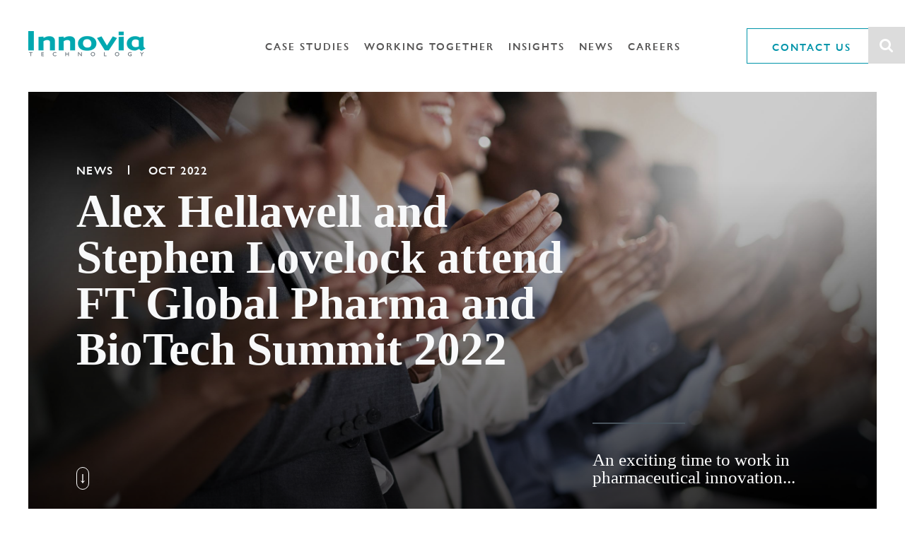

--- FILE ---
content_type: text/html; charset=UTF-8
request_url: https://www.innoviatech.com/news/alex-hellawell-and-stephen-lovelock-attend-global-pharma-and-biotech-summit-2022/
body_size: 11031
content:
<!doctype html>
<html class="no-js" lang="">
    <head>
		<!-- Google tag (gtag.js) -->
<script async src="https://www.googletagmanager.com/gtag/js?id=G-L1FLYVYYMG"></script>
<script>
  window.dataLayer = window.dataLayer || [];
  function gtag(){dataLayer.push(arguments);}
  gtag('js', new Date());

  gtag('config', 'G-L1FLYVYYMG');
</script>


        <meta charset="utf-8">
        <meta http-equiv="x-ua-compatible" content="ie=edge">
                    <title>Alex Hellawell and Stephen Lovelock attend FT Global Pharma and BioTech Summit 2022 - Innovia Technology - Innovia Technology</title>
        
                    <meta property="og:title" content="Alex Hellawell and Stephen Lovelock attend FT Global Pharma and BioTech Summit 2022 - Innovia Technology" />
        
        <meta name="viewport" content="width=device-width, initial-scale=1">

        <link rel="stylesheet" href="https://www.innoviatech.com/wp-content/themes/innovia/css/main.css?v=3.4.9">
        <script src="https://www.innoviatech.com/wp-content/themes/innovia/js/modernizr-custom.js"></script>

	<!--[if IE]>
		<script type="text/javascript">
			 var console = { log: function() {} };
		</script>
	<![endif]-->

        <link rel="stylesheet" type="text/css" href="//cdnjs.cloudflare.com/ajax/libs/cookieconsent2/3.0.3/cookieconsent.min.css" />
        <script src="//cdnjs.cloudflare.com/ajax/libs/cookieconsent2/3.0.3/cookieconsent.min.js"></script>
        <!-- <script>
        window.addEventListener("load", function(){
        window.cookieconsent.initialise({
          "palette": {
            "popup": {
              "background": "#ffffff",
              "text": "#0094a9"
            },
            "button": {
              "background": "#0094a9",
              "text": "#fff"
            }
          },
          "content": {
            "dismiss": "OK"
          }
        })});
        </script> -->

        
        
		<!-- All in One SEO 4.9.0 - aioseo.com -->
	<meta name="robots" content="max-image-preview:large" />
	<meta name="author" content="Admin"/>
	<link rel="canonical" href="https://www.innoviatech.com/news/alex-hellawell-and-stephen-lovelock-attend-global-pharma-and-biotech-summit-2022/" />
	<meta name="generator" content="All in One SEO (AIOSEO) 4.9.0" />
		<meta property="og:locale" content="en_GB" />
		<meta property="og:site_name" content="Innovia Technology -" />
		<meta property="og:type" content="article" />
		<meta property="og:title" content="Alex Hellawell and Stephen Lovelock attend FT Global Pharma and BioTech Summit 2022 - Innovia Technology" />
		<meta property="og:url" content="https://www.innoviatech.com/news/alex-hellawell-and-stephen-lovelock-attend-global-pharma-and-biotech-summit-2022/" />
		<meta property="article:published_time" content="2022-10-18T13:37:30+00:00" />
		<meta property="article:modified_time" content="2022-11-02T14:28:03+00:00" />
		<meta name="twitter:card" content="summary" />
		<meta name="twitter:title" content="Alex Hellawell and Stephen Lovelock attend FT Global Pharma and BioTech Summit 2022 - Innovia Technology" />
		<script type="application/ld+json" class="aioseo-schema">
			{"@context":"https:\/\/schema.org","@graph":[{"@type":"BreadcrumbList","@id":"https:\/\/www.innoviatech.com\/news\/alex-hellawell-and-stephen-lovelock-attend-global-pharma-and-biotech-summit-2022\/#breadcrumblist","itemListElement":[{"@type":"ListItem","@id":"https:\/\/www.innoviatech.com#listItem","position":1,"name":"Home","item":"https:\/\/www.innoviatech.com","nextItem":{"@type":"ListItem","@id":"https:\/\/www.innoviatech.com\/news\/alex-hellawell-and-stephen-lovelock-attend-global-pharma-and-biotech-summit-2022\/#listItem","name":"Alex Hellawell and Stephen Lovelock attend FT Global Pharma and BioTech Summit 2022"}},{"@type":"ListItem","@id":"https:\/\/www.innoviatech.com\/news\/alex-hellawell-and-stephen-lovelock-attend-global-pharma-and-biotech-summit-2022\/#listItem","position":2,"name":"Alex Hellawell and Stephen Lovelock attend FT Global Pharma and BioTech Summit 2022","previousItem":{"@type":"ListItem","@id":"https:\/\/www.innoviatech.com#listItem","name":"Home"}}]},{"@type":"Organization","@id":"https:\/\/www.innoviatech.com\/#organization","name":"Innovia Technology","url":"https:\/\/www.innoviatech.com\/"},{"@type":"Person","@id":"https:\/\/www.innoviatech.com\/author\/gavin-allen\/#author","url":"https:\/\/www.innoviatech.com\/author\/gavin-allen\/","name":"Admin","image":{"@type":"ImageObject","@id":"https:\/\/www.innoviatech.com\/news\/alex-hellawell-and-stephen-lovelock-attend-global-pharma-and-biotech-summit-2022\/#authorImage","url":"https:\/\/secure.gravatar.com\/avatar\/e7afdbb59831d9993e38ff2bcae4fabaeac4079084640f9cb50c91a86ee39b5c?s=96&d=mm&r=g","width":96,"height":96,"caption":"Admin"}},{"@type":"WebPage","@id":"https:\/\/www.innoviatech.com\/news\/alex-hellawell-and-stephen-lovelock-attend-global-pharma-and-biotech-summit-2022\/#webpage","url":"https:\/\/www.innoviatech.com\/news\/alex-hellawell-and-stephen-lovelock-attend-global-pharma-and-biotech-summit-2022\/","name":"Alex Hellawell and Stephen Lovelock attend FT Global Pharma and BioTech Summit 2022 - Innovia Technology","inLanguage":"en-GB","isPartOf":{"@id":"https:\/\/www.innoviatech.com\/#website"},"breadcrumb":{"@id":"https:\/\/www.innoviatech.com\/news\/alex-hellawell-and-stephen-lovelock-attend-global-pharma-and-biotech-summit-2022\/#breadcrumblist"},"author":{"@id":"https:\/\/www.innoviatech.com\/author\/gavin-allen\/#author"},"creator":{"@id":"https:\/\/www.innoviatech.com\/author\/gavin-allen\/#author"},"datePublished":"2022-10-18T14:37:30+01:00","dateModified":"2022-11-02T14:28:03+00:00"},{"@type":"WebSite","@id":"https:\/\/www.innoviatech.com\/#website","url":"https:\/\/www.innoviatech.com\/","name":"Innovia Technology","inLanguage":"en-GB","publisher":{"@id":"https:\/\/www.innoviatech.com\/#organization"}}]}
		</script>
		<!-- All in One SEO -->

<script id="cookie-law-info-gcm-var-js">
var _ckyGcm = {"status":true,"default_settings":[{"analytics":"denied","advertisement":"denied","functional":"denied","necessary":"granted","ad_user_data":"denied","ad_personalization":"denied","regions":"All"}],"wait_for_update":2000,"url_passthrough":false,"ads_data_redaction":false}</script>
<script id="cookie-law-info-gcm-js" type="text/javascript" src="https://www.innoviatech.com/wp-content/plugins/cookie-law-info/lite/frontend/js/gcm.min.js"></script> <script id="cookieyes" type="text/javascript" src="https://cdn-cookieyes.com/client_data/dc521613372133ce583b9796/script.js"></script><link rel="alternate" title="oEmbed (JSON)" type="application/json+oembed" href="https://www.innoviatech.com/wp-json/oembed/1.0/embed?url=https%3A%2F%2Fwww.innoviatech.com%2Fnews%2Falex-hellawell-and-stephen-lovelock-attend-global-pharma-and-biotech-summit-2022%2F" />
<link rel="alternate" title="oEmbed (XML)" type="text/xml+oembed" href="https://www.innoviatech.com/wp-json/oembed/1.0/embed?url=https%3A%2F%2Fwww.innoviatech.com%2Fnews%2Falex-hellawell-and-stephen-lovelock-attend-global-pharma-and-biotech-summit-2022%2F&#038;format=xml" />
<style id='wp-img-auto-sizes-contain-inline-css' type='text/css'>
img:is([sizes=auto i],[sizes^="auto," i]){contain-intrinsic-size:3000px 1500px}
/*# sourceURL=wp-img-auto-sizes-contain-inline-css */
</style>
<style id='wp-emoji-styles-inline-css' type='text/css'>

	img.wp-smiley, img.emoji {
		display: inline !important;
		border: none !important;
		box-shadow: none !important;
		height: 1em !important;
		width: 1em !important;
		margin: 0 0.07em !important;
		vertical-align: -0.1em !important;
		background: none !important;
		padding: 0 !important;
	}
/*# sourceURL=wp-emoji-styles-inline-css */
</style>
<style id='wp-block-library-inline-css' type='text/css'>
:root{--wp-block-synced-color:#7a00df;--wp-block-synced-color--rgb:122,0,223;--wp-bound-block-color:var(--wp-block-synced-color);--wp-editor-canvas-background:#ddd;--wp-admin-theme-color:#007cba;--wp-admin-theme-color--rgb:0,124,186;--wp-admin-theme-color-darker-10:#006ba1;--wp-admin-theme-color-darker-10--rgb:0,107,160.5;--wp-admin-theme-color-darker-20:#005a87;--wp-admin-theme-color-darker-20--rgb:0,90,135;--wp-admin-border-width-focus:2px}@media (min-resolution:192dpi){:root{--wp-admin-border-width-focus:1.5px}}.wp-element-button{cursor:pointer}:root .has-very-light-gray-background-color{background-color:#eee}:root .has-very-dark-gray-background-color{background-color:#313131}:root .has-very-light-gray-color{color:#eee}:root .has-very-dark-gray-color{color:#313131}:root .has-vivid-green-cyan-to-vivid-cyan-blue-gradient-background{background:linear-gradient(135deg,#00d084,#0693e3)}:root .has-purple-crush-gradient-background{background:linear-gradient(135deg,#34e2e4,#4721fb 50%,#ab1dfe)}:root .has-hazy-dawn-gradient-background{background:linear-gradient(135deg,#faaca8,#dad0ec)}:root .has-subdued-olive-gradient-background{background:linear-gradient(135deg,#fafae1,#67a671)}:root .has-atomic-cream-gradient-background{background:linear-gradient(135deg,#fdd79a,#004a59)}:root .has-nightshade-gradient-background{background:linear-gradient(135deg,#330968,#31cdcf)}:root .has-midnight-gradient-background{background:linear-gradient(135deg,#020381,#2874fc)}:root{--wp--preset--font-size--normal:16px;--wp--preset--font-size--huge:42px}.has-regular-font-size{font-size:1em}.has-larger-font-size{font-size:2.625em}.has-normal-font-size{font-size:var(--wp--preset--font-size--normal)}.has-huge-font-size{font-size:var(--wp--preset--font-size--huge)}.has-text-align-center{text-align:center}.has-text-align-left{text-align:left}.has-text-align-right{text-align:right}.has-fit-text{white-space:nowrap!important}#end-resizable-editor-section{display:none}.aligncenter{clear:both}.items-justified-left{justify-content:flex-start}.items-justified-center{justify-content:center}.items-justified-right{justify-content:flex-end}.items-justified-space-between{justify-content:space-between}.screen-reader-text{border:0;clip-path:inset(50%);height:1px;margin:-1px;overflow:hidden;padding:0;position:absolute;width:1px;word-wrap:normal!important}.screen-reader-text:focus{background-color:#ddd;clip-path:none;color:#444;display:block;font-size:1em;height:auto;left:5px;line-height:normal;padding:15px 23px 14px;text-decoration:none;top:5px;width:auto;z-index:100000}html :where(.has-border-color){border-style:solid}html :where([style*=border-top-color]){border-top-style:solid}html :where([style*=border-right-color]){border-right-style:solid}html :where([style*=border-bottom-color]){border-bottom-style:solid}html :where([style*=border-left-color]){border-left-style:solid}html :where([style*=border-width]){border-style:solid}html :where([style*=border-top-width]){border-top-style:solid}html :where([style*=border-right-width]){border-right-style:solid}html :where([style*=border-bottom-width]){border-bottom-style:solid}html :where([style*=border-left-width]){border-left-style:solid}html :where(img[class*=wp-image-]){height:auto;max-width:100%}:where(figure){margin:0 0 1em}html :where(.is-position-sticky){--wp-admin--admin-bar--position-offset:var(--wp-admin--admin-bar--height,0px)}@media screen and (max-width:600px){html :where(.is-position-sticky){--wp-admin--admin-bar--position-offset:0px}}

/*# sourceURL=wp-block-library-inline-css */
</style><style id='global-styles-inline-css' type='text/css'>
:root{--wp--preset--aspect-ratio--square: 1;--wp--preset--aspect-ratio--4-3: 4/3;--wp--preset--aspect-ratio--3-4: 3/4;--wp--preset--aspect-ratio--3-2: 3/2;--wp--preset--aspect-ratio--2-3: 2/3;--wp--preset--aspect-ratio--16-9: 16/9;--wp--preset--aspect-ratio--9-16: 9/16;--wp--preset--color--black: #000000;--wp--preset--color--cyan-bluish-gray: #abb8c3;--wp--preset--color--white: #ffffff;--wp--preset--color--pale-pink: #f78da7;--wp--preset--color--vivid-red: #cf2e2e;--wp--preset--color--luminous-vivid-orange: #ff6900;--wp--preset--color--luminous-vivid-amber: #fcb900;--wp--preset--color--light-green-cyan: #7bdcb5;--wp--preset--color--vivid-green-cyan: #00d084;--wp--preset--color--pale-cyan-blue: #8ed1fc;--wp--preset--color--vivid-cyan-blue: #0693e3;--wp--preset--color--vivid-purple: #9b51e0;--wp--preset--gradient--vivid-cyan-blue-to-vivid-purple: linear-gradient(135deg,rgb(6,147,227) 0%,rgb(155,81,224) 100%);--wp--preset--gradient--light-green-cyan-to-vivid-green-cyan: linear-gradient(135deg,rgb(122,220,180) 0%,rgb(0,208,130) 100%);--wp--preset--gradient--luminous-vivid-amber-to-luminous-vivid-orange: linear-gradient(135deg,rgb(252,185,0) 0%,rgb(255,105,0) 100%);--wp--preset--gradient--luminous-vivid-orange-to-vivid-red: linear-gradient(135deg,rgb(255,105,0) 0%,rgb(207,46,46) 100%);--wp--preset--gradient--very-light-gray-to-cyan-bluish-gray: linear-gradient(135deg,rgb(238,238,238) 0%,rgb(169,184,195) 100%);--wp--preset--gradient--cool-to-warm-spectrum: linear-gradient(135deg,rgb(74,234,220) 0%,rgb(151,120,209) 20%,rgb(207,42,186) 40%,rgb(238,44,130) 60%,rgb(251,105,98) 80%,rgb(254,248,76) 100%);--wp--preset--gradient--blush-light-purple: linear-gradient(135deg,rgb(255,206,236) 0%,rgb(152,150,240) 100%);--wp--preset--gradient--blush-bordeaux: linear-gradient(135deg,rgb(254,205,165) 0%,rgb(254,45,45) 50%,rgb(107,0,62) 100%);--wp--preset--gradient--luminous-dusk: linear-gradient(135deg,rgb(255,203,112) 0%,rgb(199,81,192) 50%,rgb(65,88,208) 100%);--wp--preset--gradient--pale-ocean: linear-gradient(135deg,rgb(255,245,203) 0%,rgb(182,227,212) 50%,rgb(51,167,181) 100%);--wp--preset--gradient--electric-grass: linear-gradient(135deg,rgb(202,248,128) 0%,rgb(113,206,126) 100%);--wp--preset--gradient--midnight: linear-gradient(135deg,rgb(2,3,129) 0%,rgb(40,116,252) 100%);--wp--preset--font-size--small: 13px;--wp--preset--font-size--medium: 20px;--wp--preset--font-size--large: 36px;--wp--preset--font-size--x-large: 42px;--wp--preset--spacing--20: 0.44rem;--wp--preset--spacing--30: 0.67rem;--wp--preset--spacing--40: 1rem;--wp--preset--spacing--50: 1.5rem;--wp--preset--spacing--60: 2.25rem;--wp--preset--spacing--70: 3.38rem;--wp--preset--spacing--80: 5.06rem;--wp--preset--shadow--natural: 6px 6px 9px rgba(0, 0, 0, 0.2);--wp--preset--shadow--deep: 12px 12px 50px rgba(0, 0, 0, 0.4);--wp--preset--shadow--sharp: 6px 6px 0px rgba(0, 0, 0, 0.2);--wp--preset--shadow--outlined: 6px 6px 0px -3px rgb(255, 255, 255), 6px 6px rgb(0, 0, 0);--wp--preset--shadow--crisp: 6px 6px 0px rgb(0, 0, 0);}:where(.is-layout-flex){gap: 0.5em;}:where(.is-layout-grid){gap: 0.5em;}body .is-layout-flex{display: flex;}.is-layout-flex{flex-wrap: wrap;align-items: center;}.is-layout-flex > :is(*, div){margin: 0;}body .is-layout-grid{display: grid;}.is-layout-grid > :is(*, div){margin: 0;}:where(.wp-block-columns.is-layout-flex){gap: 2em;}:where(.wp-block-columns.is-layout-grid){gap: 2em;}:where(.wp-block-post-template.is-layout-flex){gap: 1.25em;}:where(.wp-block-post-template.is-layout-grid){gap: 1.25em;}.has-black-color{color: var(--wp--preset--color--black) !important;}.has-cyan-bluish-gray-color{color: var(--wp--preset--color--cyan-bluish-gray) !important;}.has-white-color{color: var(--wp--preset--color--white) !important;}.has-pale-pink-color{color: var(--wp--preset--color--pale-pink) !important;}.has-vivid-red-color{color: var(--wp--preset--color--vivid-red) !important;}.has-luminous-vivid-orange-color{color: var(--wp--preset--color--luminous-vivid-orange) !important;}.has-luminous-vivid-amber-color{color: var(--wp--preset--color--luminous-vivid-amber) !important;}.has-light-green-cyan-color{color: var(--wp--preset--color--light-green-cyan) !important;}.has-vivid-green-cyan-color{color: var(--wp--preset--color--vivid-green-cyan) !important;}.has-pale-cyan-blue-color{color: var(--wp--preset--color--pale-cyan-blue) !important;}.has-vivid-cyan-blue-color{color: var(--wp--preset--color--vivid-cyan-blue) !important;}.has-vivid-purple-color{color: var(--wp--preset--color--vivid-purple) !important;}.has-black-background-color{background-color: var(--wp--preset--color--black) !important;}.has-cyan-bluish-gray-background-color{background-color: var(--wp--preset--color--cyan-bluish-gray) !important;}.has-white-background-color{background-color: var(--wp--preset--color--white) !important;}.has-pale-pink-background-color{background-color: var(--wp--preset--color--pale-pink) !important;}.has-vivid-red-background-color{background-color: var(--wp--preset--color--vivid-red) !important;}.has-luminous-vivid-orange-background-color{background-color: var(--wp--preset--color--luminous-vivid-orange) !important;}.has-luminous-vivid-amber-background-color{background-color: var(--wp--preset--color--luminous-vivid-amber) !important;}.has-light-green-cyan-background-color{background-color: var(--wp--preset--color--light-green-cyan) !important;}.has-vivid-green-cyan-background-color{background-color: var(--wp--preset--color--vivid-green-cyan) !important;}.has-pale-cyan-blue-background-color{background-color: var(--wp--preset--color--pale-cyan-blue) !important;}.has-vivid-cyan-blue-background-color{background-color: var(--wp--preset--color--vivid-cyan-blue) !important;}.has-vivid-purple-background-color{background-color: var(--wp--preset--color--vivid-purple) !important;}.has-black-border-color{border-color: var(--wp--preset--color--black) !important;}.has-cyan-bluish-gray-border-color{border-color: var(--wp--preset--color--cyan-bluish-gray) !important;}.has-white-border-color{border-color: var(--wp--preset--color--white) !important;}.has-pale-pink-border-color{border-color: var(--wp--preset--color--pale-pink) !important;}.has-vivid-red-border-color{border-color: var(--wp--preset--color--vivid-red) !important;}.has-luminous-vivid-orange-border-color{border-color: var(--wp--preset--color--luminous-vivid-orange) !important;}.has-luminous-vivid-amber-border-color{border-color: var(--wp--preset--color--luminous-vivid-amber) !important;}.has-light-green-cyan-border-color{border-color: var(--wp--preset--color--light-green-cyan) !important;}.has-vivid-green-cyan-border-color{border-color: var(--wp--preset--color--vivid-green-cyan) !important;}.has-pale-cyan-blue-border-color{border-color: var(--wp--preset--color--pale-cyan-blue) !important;}.has-vivid-cyan-blue-border-color{border-color: var(--wp--preset--color--vivid-cyan-blue) !important;}.has-vivid-purple-border-color{border-color: var(--wp--preset--color--vivid-purple) !important;}.has-vivid-cyan-blue-to-vivid-purple-gradient-background{background: var(--wp--preset--gradient--vivid-cyan-blue-to-vivid-purple) !important;}.has-light-green-cyan-to-vivid-green-cyan-gradient-background{background: var(--wp--preset--gradient--light-green-cyan-to-vivid-green-cyan) !important;}.has-luminous-vivid-amber-to-luminous-vivid-orange-gradient-background{background: var(--wp--preset--gradient--luminous-vivid-amber-to-luminous-vivid-orange) !important;}.has-luminous-vivid-orange-to-vivid-red-gradient-background{background: var(--wp--preset--gradient--luminous-vivid-orange-to-vivid-red) !important;}.has-very-light-gray-to-cyan-bluish-gray-gradient-background{background: var(--wp--preset--gradient--very-light-gray-to-cyan-bluish-gray) !important;}.has-cool-to-warm-spectrum-gradient-background{background: var(--wp--preset--gradient--cool-to-warm-spectrum) !important;}.has-blush-light-purple-gradient-background{background: var(--wp--preset--gradient--blush-light-purple) !important;}.has-blush-bordeaux-gradient-background{background: var(--wp--preset--gradient--blush-bordeaux) !important;}.has-luminous-dusk-gradient-background{background: var(--wp--preset--gradient--luminous-dusk) !important;}.has-pale-ocean-gradient-background{background: var(--wp--preset--gradient--pale-ocean) !important;}.has-electric-grass-gradient-background{background: var(--wp--preset--gradient--electric-grass) !important;}.has-midnight-gradient-background{background: var(--wp--preset--gradient--midnight) !important;}.has-small-font-size{font-size: var(--wp--preset--font-size--small) !important;}.has-medium-font-size{font-size: var(--wp--preset--font-size--medium) !important;}.has-large-font-size{font-size: var(--wp--preset--font-size--large) !important;}.has-x-large-font-size{font-size: var(--wp--preset--font-size--x-large) !important;}
/*# sourceURL=global-styles-inline-css */
</style>

<style id='classic-theme-styles-inline-css' type='text/css'>
/*! This file is auto-generated */
.wp-block-button__link{color:#fff;background-color:#32373c;border-radius:9999px;box-shadow:none;text-decoration:none;padding:calc(.667em + 2px) calc(1.333em + 2px);font-size:1.125em}.wp-block-file__button{background:#32373c;color:#fff;text-decoration:none}
/*# sourceURL=/wp-includes/css/classic-themes.min.css */
</style>
<link rel="https://api.w.org/" href="https://www.innoviatech.com/wp-json/" /><link rel="EditURI" type="application/rsd+xml" title="RSD" href="https://www.innoviatech.com/xmlrpc.php?rsd" />
<meta name="generator" content="WordPress 6.9" />
<link rel='shortlink' href='https://www.innoviatech.com/?p=5221' />
<script type="text/javascript">
	window._se_plugin_version = '8.1.9';
</script>
<link rel="icon" href="https://www.innoviatech.com/wp-content/uploads/2020/05/cropped-favicon-32x32.png" sizes="32x32" />
<link rel="icon" href="https://www.innoviatech.com/wp-content/uploads/2020/05/cropped-favicon-192x192.png" sizes="192x192" />
<link rel="apple-touch-icon" href="https://www.innoviatech.com/wp-content/uploads/2020/05/cropped-favicon-180x180.png" />
<meta name="msapplication-TileImage" content="https://www.innoviatech.com/wp-content/uploads/2020/05/cropped-favicon-270x270.png" />
        <style>
            div#mailchimp-top-bar {
                display: none;
            }
            body.page-id-4929 #mailchimp-top-bar{
                display: block;
            }         
            .mctb-bar input::placeholder { /* Chrome, Firefox, Opera, Safari 10.1+ */
              color: #bbb;
              opacity: 1; /* Firefox */
            }

            #mailchimp-top-bar.mctb-big .mctb-bar {
                padding: 8.5px 9px;
            }
            .mctb-bar label{
                font-family: "HelveticaLTStd-Light", "Helvetica Neue", Helvetica, Arial, sans-serif;
                font-size: 16px;
            }
            #mailchimp-top-bar.mctb-big [type=submit].mctb-button {
                padding-left: 20px !important;
                padding-right: 20px !important;
                font-family: "HelveticaLTStd-Light", "Helvetica Neue", Helvetica, Arial, sans-serif;
                font-size: 16px;                
            }

            #mailchimp-top-bar .mctb-button, #mailchimp-top-bar .mctb-email, #mailchimp-top-bar input, #mailchimp-top-bar input[type=email], #mailchimp-top-bar input[type=text] {
              margin-bottom: 10px;
              margin-top:10px;
                font-family: "HelveticaLTStd-Light", "Helvetica Neue", Helvetica, Arial, sans-serif;
                font-size: 16px;              
            }
            div#mailchimp-top-bar {
                min-height: 74px !important;
            }
            #mailchimp-top-bar.mctb-big .mctb-email {
                margin-left: 2px;
            }
            span.mctb-close {
                margin-top: 15px;
            }            
        </style>

<script id="mcjs">!function(c,h,i,m,p){m=c.createElement(h),p=c.getElementsByTagName(h)[0],m.async=1,m.src=i,p.parentNode.insertBefore(m,p)}(document,"script","https://chimpstatic.com/mcjs-connected/js/users/b77933bc1921977cfa792924a/a08554d7775c75c194102ddac.js");</script>

<!-- Hotjar Tracking Code for https://www.innoviatech.com/ -->
<script>
    (function(h,o,t,j,a,r){
        h.hj=h.hj||function(){(h.hj.q=h.hj.q||[]).push(arguments)};
        h._hjSettings={hjid:3223068,hjsv:6};
        a=o.getElementsByTagName('head')[0];
        r=o.createElement('script');r.async=1;
        r.src=t+h._hjSettings.hjid+j+h._hjSettings.hjsv;
        a.appendChild(r);
    })(window,document,'https://static.hotjar.com/c/hotjar-','.js?sv=');
</script>

</head>
<body class="page-id-5221 inner-page content-headings-font-gil-sans content-body-font-palatino">

<!-- Google tag (gtag.js) -->

<!--<script async src="https://www.googletagmanager.com/gtag/js?id=UA-12112045-1"></script>
<script>
  window.dataLayer = window.dataLayer || [];
  function gtag(){dataLayer.push(arguments);}
  gtag('js', new Date());

  gtag('config', 'UA-12112045-1', {'anonymize_ip':true});
</script>-->

<header class="row" id="header">

    <div id="contact-us">
        <div class="inner">

            <p class="block"><i class="fa fa-phone" aria-hidden="true"></i>For general enquiries please contact us on<br />
<strong>+44 1223 248888</strong><br />
<a href="mailto:enquiries2026@innoviatech.com">enquiries2026@innoviatech.com</a></p>

            <p class="block"><i class="fa fa-home" aria-hidden="true"></i>St Andrew's House, St&nbsp;Andrew's&nbsp;Road<br />
Cambridge CB4&nbsp;1DL United&nbsp;Kingdom<br />
<a href="https://www.google.co.uk/maps/place/Innovia+Technology/@52.214857,0.1385293,17z/data=!3m1!4b1!4m5!3m4!1s0x47d870f4f77d4fe3:0x263df71263388dd4!8m2!3d52.214857!4d0.140718" target="_blank"><strong>FIND US</strong></a></p>

            <p class="social">
            <a href="https://www.linkedin.com/company/innovia-technology"><i class="fa fa-linkedin" aria-hidden="true"></i></a>            </p>

        </div><!-- end inner -->

        <i class="fa fa-times" aria-hidden="true"></i>

    </div><!-- end contact -->

    <div class="inner top">

        <nav id="nav">
        	<ul><li id="menu-item-18" class="menu-item menu-item-type-post_type menu-item-object-page menu-item-18"><a href="https://www.innoviatech.com/case-studies/">Case Studies</a></li>
<li id="menu-item-17" class="menu-item menu-item-type-post_type menu-item-object-page menu-item-17"><a href="https://www.innoviatech.com/working-together/">Working together</a></li>
<li id="menu-item-16" class="menu-item menu-item-type-post_type menu-item-object-page menu-item-16"><a href="https://www.innoviatech.com/insights/">Insights</a></li>
<li id="menu-item-5243" class="menu-item menu-item-type-post_type menu-item-object-page menu-item-5243"><a href="https://www.innoviatech.com/news-list/">News</a></li>
<li id="menu-item-15" class="menu-item menu-item-type-post_type menu-item-object-page menu-item-15"><a href="https://www.innoviatech.com/careers/">Careers</a></li>
</ul>            <p class="contact"><a href="#contact-us" onclick="gtag('event', 'conversion', {'send_to': 'AW-1070673111/A9V1COnX5vYBENfZxP4D'});">Contact Us</a></p>
        </nav><!-- end nav --!>

        <a href="https://www.innoviatech.com" id="logo"><img src="https://www.innoviatech.com/wp-content/themes/innovia/img/innovia-technology.png" height="36" width="166" alt="Innovia Technology." />
        <img src="https://www.innoviatech.com/wp-content/themes/innovia/img/innovia-technology-white.png" height="36" width="166" alt="Innovia Technology." class="white" /></a>

    </div><!-- end inner -->

    <p class="search"><i id="menu" class="fa fa-bars" aria-hidden="true"></i><i class="fa fa-search" aria-hidden="true"></i></p>

</header><!-- end header -->



    
    <!-- Hero orientation: manually set to landscape -->
    <section class="block-single-hero with-bootstrap landscape dark-grey">

    <div class="container-fluid bg overflow-hidden" style="background-image:url(https://www.innoviatech.com/wp-content/uploads/2022/10/1150x590_FT-Global-Pharma-and-BioTech-Summit-2022-scaled.jpg)">
    
        <div class="row hero-box m-0 p-0">

            <div class="col-12 col-sm-7 col-md-8">

                <div class="text-inner h-sm-100 text-light d-flex flex-column overflow-hidden">

                    <div class="meta mb-4">
                        <span class="cat">News</span>
                        <span>Oct 2022</span>
                    </div>
                    <h2 class="h2 mb-4 font-secondary">Alex Hellawell and Stephen Lovelock attend FT Global Pharma and BioTech Summit 2022</h2>
                    <span class="link d-block"><a href="#contentStart"><em><span>&darr;</span></em></a></span>

                </div>

            </div>

            <div class="col-12 col-sm-5 col-md-4">

                <div class="hero-image h-sm-100 w-100 d-flex">

                        <div class="w-100 h-100 wrap d-flex align-items-end" >
                                                            <div class="summary">
                                    <p>An exciting time to work in pharmaceutical innovation...</p>
                                </div>
                                                    </div>
                        
                </div>

            </div>

        </div>

    </div>
    <div class="container-fluid d-flex mb-5">
        <div class="spacer ms-auto">
                    </div>
    </div>
</section>
<!-- insights-content-single -->
<style>
	.tab-font-palatino,
    .tab-font-palatino p {
        font-family: "Palatino", serif !important;
    }

    @media(min-width:829px){
        .content-text-image.right .image {
            margin-top: 100px;
        }
    }
</style>

<div id="contentStart"></div>


                
                        <section class="row       context-text-1 content-text insight-page">
                            <div class="inner">
                            
                                <div class="date-venue-holder col-xs-12 text-center form-group">
<div class="row">
<div class="col-xs-12 form-group">
<div class="row">
<div class="col-xs-12 date-venue-wrapper text-center">
<div class="custom-font element-3261931">
<p>It&#8217;s an exciting time to work in pharmaceutical innovation. The world is emerging from a pandemic and the industry has a renewed sense of what’s possible in terms of bringing innovative new treatments to market. The Global Pharma and Biotech Summit presents a great opportunity for Alex Hellawell and Stephen Lovelock to understand more on the concerns which remain around health equity and access to healthcare across the world, both in developed countries and emerging markets, along with the latest trends and innovations in life sciences.</p>
<p>Stephen Lovelock said: “I’m looking forward to reconnecting with Pharma and discussing how innovation is continuing to drive us towards better outcomes for patients and the planet.”</p>
<p>Alex Hellawell added: &#8220;Following several years of virtual conferences I&#8217;m keen to meet in person again at the FT Pharma and Biotech conference. There&#8217;s tremendous opportunity to deliver greater benefits to patients, healthcare systems and society if we can holistically combine developments in the underlying science and technology with innovation in the patient experience, stakeholder behaviour change, product design and the business model.&#8221;</p>
<p>Are you attending? Please connect with Stephen and Alex on LinkedIn beforehand. They&#8217;re always interested in talking about the myriad partnerships between healthcare and innovation and would love to hear about your experiences in this area.<br />
<strong style="font-size: 16px"><br />
Stephen Lovelock: <a href="https://www.linkedin.com/in/stephen-lovelock/">LinkedIn</a><br />
</strong><strong style="font-size: 16px">Alex Hellawell: <a href="https://www.linkedin.com/in/alexhellawell/">LinkedIn</a></strong><strong style="font-size: 16px"><br />
</strong></p>
</div>
</div>
</div>
</div>
</div>
</div>
<p><a href="https://www.innoviatech.com/case-studies/?sector=pharmaceutical"><img fetchpriority="high" decoding="async" class="size-medium wp-image-5222 aligncenter" src="https://www.innoviatech.com/wp-content/uploads/2022/10/Alex-H_and_Steven-Lovelock_headshots_LinkedIn-image-580x298.png" alt="" width="580" height="298" srcset="https://www.innoviatech.com/wp-content/uploads/2022/10/Alex-H_and_Steven-Lovelock_headshots_LinkedIn-image-580x298.png 580w, https://www.innoviatech.com/wp-content/uploads/2022/10/Alex-H_and_Steven-Lovelock_headshots_LinkedIn-image-1200x616.png 1200w, https://www.innoviatech.com/wp-content/uploads/2022/10/Alex-H_and_Steven-Lovelock_headshots_LinkedIn-image-768x394.png 768w, https://www.innoviatech.com/wp-content/uploads/2022/10/Alex-H_and_Steven-Lovelock_headshots_LinkedIn-image-1536x788.png 1536w, https://www.innoviatech.com/wp-content/uploads/2022/10/Alex-H_and_Steven-Lovelock_headshots_LinkedIn-image-2048x1051.png 2048w, https://www.innoviatech.com/wp-content/uploads/2022/10/Alex-H_and_Steven-Lovelock_headshots_LinkedIn-image-1400x720.png 1400w, https://www.innoviatech.com/wp-content/uploads/2022/10/Alex-H_and_Steven-Lovelock_headshots_LinkedIn-image-1150x590.png 1150w" sizes="(max-width: 580px) 100vw, 580px" /></a></p>

                            </div><!-- end inner -->
                        </section><!-- end text-area -->

                
            

<section class="row related-info">
    <div class="inner alt">

        
            
            
        

    </div><!-- end inner -->
</section><!-- end related -->




<footer class="row" id="footer">
	<a class="back-top" href="#">
		<svg version="1.1" id="Layer_1" xmlns="http://www.w3.org/2000/svg" xmlns:xlink="http://www.w3.org/1999/xlink" x="0px" y="0px"
			viewBox="0 0 25 25" style="enable-background:new 0 0 25 25;" xml:space="preserve">
		<g>
			<path class="border-color" d="M0,0v25h25V0H0z M24.039,24.039H0.962V0.962h23.077V24.039z"/>
			<polygon class="fill-color" points="12.5,8.853 18.892,15.244 19.571,14.565 12.5,7.493 5.429,14.565 6.109,15.244 	"/>
		</g>
		</svg>		
	</a>
    <div class="main-area">

	    <img src="https://www.innoviatech.com/wp-content/themes/innovia/img/innovia-icon.png" height="63" width="63" alt="" />
		<h4>
			Together, we make innovation breakthroughs happen.
		</h4>
    </div><!-- end main-area -->

	<div class="secondary-area">
		<div class="contact">
			<p>For general enquiries please contact us on<br />
<strong>+44 1223 248888</strong><br />
<a href="mailto:enquiries2026@innoviatech.com">enquiries2026@innoviatech.com</a></p>
		</div>
		<div class="menu">
			<ul>
				<li><a href="/careers">Careers</a></li>
				<li><a href="/privacy">Privacy</a></li>
				<li><a class="cky-banner-element">Revisit Cookie Consent</a></li>
				<!-- <li><a href="/news">News</a></li> -->
				<li><a class="social-media" href="https://www.linkedin.com/company/innovia-technology"><i class="fa fa-linkedin" aria-hidden="true"></i></a></li>
			</ul>
		</div>
	</div>

<p class="copyright">&copy; Innovia Technology Ltd<br>
	St Andrew's House, St Andrew's Road, Cambridge CB4 1DL, UK, registered in England &amp; Wales no. 03763943.</p>

</footer><!-- end footer -->






<div id="searchoverlay">

<form role="search" method="get" class="search-form" action="https://www.innoviatech.com/wp-content/themes/innovia/scripts/search/search.php">
	<input type="hidden" name="tab" value="any" />
	<input type="search" class="search-field" placeholder="SEARCH HERE" name="search" />
</form>

    <i class="fa fa-times" aria-hidden="true"></i>
    <div class="bg">
    </div><!-- end bg -->

</div><!-- end searchoverlay -->

        <script src="//ajax.googleapis.com/ajax/libs/jquery/1.8.3/jquery.min.js"></script>
		<script src="//ajax.googleapis.com/ajax/libs/jqueryui/1.9.1/jquery-ui.min.js"></script>
        <script src="https://www.innoviatech.com/wp-content/themes/innovia/js/placeholders.js"></script>
        <script src="https://www.innoviatech.com/wp-content/themes/innovia/js/plugins.js"></script>
        <script src="https://www.innoviatech.com/wp-content/themes/innovia/js/owl.carousel.min.js"></script>
        <script src="https://www.innoviatech.com/wp-content/themes/innovia/js/jquery.nice-select.min.js"></script>
        <script src="https://www.innoviatech.com/wp-content/themes/innovia/js/jquery.matchHeight-min.js"></script>
        <script src="https://www.innoviatech.com/wp-content/themes/innovia/js/bootstrap.bundle.min.js?v=5.0.1"></script>
        <script src="https://www.innoviatech.com/wp-content/themes/innovia/js/main.js?v=2.7.7"></script>
        <script src="https://cdnjs.cloudflare.com/ajax/libs/jquery-validate/1.15.0/jquery.validate.min.js"></script>
        <script src="https://www.innoviatech.com/wp-content/themes/innovia/js/additions.js?v=0.4"></script>
        <script src="https://www.innoviatech.com/wp-content/themes/innovia/js/match.js"></script>

<script src="https://www.innoviatech.com/wp-content/themes/innovia/js/slick.min.js"></script>






<!-- This site is converting visitors into subscribers and customers with OptinMonster - https://optinmonster.com -->

	<script type="speculationrules">
{"prefetch":[{"source":"document","where":{"and":[{"href_matches":"/*"},{"not":{"href_matches":["/wp-*.php","/wp-admin/*","/wp-content/uploads/*","/wp-content/*","/wp-content/plugins/*","/wp-content/themes/innovia/*","/*\\?(.+)"]}},{"not":{"selector_matches":"a[rel~=\"nofollow\"]"}},{"not":{"selector_matches":".no-prefetch, .no-prefetch a"}}]},"eagerness":"conservative"}]}
</script>
<script type="module"  src="https://www.innoviatech.com/wp-content/plugins/all-in-one-seo-pack/dist/Lite/assets/table-of-contents.95d0dfce.js?ver=4.9.0" id="aioseo/js/src/vue/standalone/blocks/table-of-contents/frontend.js-js"></script>
<script id="wp-emoji-settings" type="application/json">
{"baseUrl":"https://s.w.org/images/core/emoji/17.0.2/72x72/","ext":".png","svgUrl":"https://s.w.org/images/core/emoji/17.0.2/svg/","svgExt":".svg","source":{"concatemoji":"https://www.innoviatech.com/wp-includes/js/wp-emoji-release.min.js?ver=6.9"}}
</script>
<script type="module">
/* <![CDATA[ */
/*! This file is auto-generated */
const a=JSON.parse(document.getElementById("wp-emoji-settings").textContent),o=(window._wpemojiSettings=a,"wpEmojiSettingsSupports"),s=["flag","emoji"];function i(e){try{var t={supportTests:e,timestamp:(new Date).valueOf()};sessionStorage.setItem(o,JSON.stringify(t))}catch(e){}}function c(e,t,n){e.clearRect(0,0,e.canvas.width,e.canvas.height),e.fillText(t,0,0);t=new Uint32Array(e.getImageData(0,0,e.canvas.width,e.canvas.height).data);e.clearRect(0,0,e.canvas.width,e.canvas.height),e.fillText(n,0,0);const a=new Uint32Array(e.getImageData(0,0,e.canvas.width,e.canvas.height).data);return t.every((e,t)=>e===a[t])}function p(e,t){e.clearRect(0,0,e.canvas.width,e.canvas.height),e.fillText(t,0,0);var n=e.getImageData(16,16,1,1);for(let e=0;e<n.data.length;e++)if(0!==n.data[e])return!1;return!0}function u(e,t,n,a){switch(t){case"flag":return n(e,"\ud83c\udff3\ufe0f\u200d\u26a7\ufe0f","\ud83c\udff3\ufe0f\u200b\u26a7\ufe0f")?!1:!n(e,"\ud83c\udde8\ud83c\uddf6","\ud83c\udde8\u200b\ud83c\uddf6")&&!n(e,"\ud83c\udff4\udb40\udc67\udb40\udc62\udb40\udc65\udb40\udc6e\udb40\udc67\udb40\udc7f","\ud83c\udff4\u200b\udb40\udc67\u200b\udb40\udc62\u200b\udb40\udc65\u200b\udb40\udc6e\u200b\udb40\udc67\u200b\udb40\udc7f");case"emoji":return!a(e,"\ud83e\u1fac8")}return!1}function f(e,t,n,a){let r;const o=(r="undefined"!=typeof WorkerGlobalScope&&self instanceof WorkerGlobalScope?new OffscreenCanvas(300,150):document.createElement("canvas")).getContext("2d",{willReadFrequently:!0}),s=(o.textBaseline="top",o.font="600 32px Arial",{});return e.forEach(e=>{s[e]=t(o,e,n,a)}),s}function r(e){var t=document.createElement("script");t.src=e,t.defer=!0,document.head.appendChild(t)}a.supports={everything:!0,everythingExceptFlag:!0},new Promise(t=>{let n=function(){try{var e=JSON.parse(sessionStorage.getItem(o));if("object"==typeof e&&"number"==typeof e.timestamp&&(new Date).valueOf()<e.timestamp+604800&&"object"==typeof e.supportTests)return e.supportTests}catch(e){}return null}();if(!n){if("undefined"!=typeof Worker&&"undefined"!=typeof OffscreenCanvas&&"undefined"!=typeof URL&&URL.createObjectURL&&"undefined"!=typeof Blob)try{var e="postMessage("+f.toString()+"("+[JSON.stringify(s),u.toString(),c.toString(),p.toString()].join(",")+"));",a=new Blob([e],{type:"text/javascript"});const r=new Worker(URL.createObjectURL(a),{name:"wpTestEmojiSupports"});return void(r.onmessage=e=>{i(n=e.data),r.terminate(),t(n)})}catch(e){}i(n=f(s,u,c,p))}t(n)}).then(e=>{for(const n in e)a.supports[n]=e[n],a.supports.everything=a.supports.everything&&a.supports[n],"flag"!==n&&(a.supports.everythingExceptFlag=a.supports.everythingExceptFlag&&a.supports[n]);var t;a.supports.everythingExceptFlag=a.supports.everythingExceptFlag&&!a.supports.flag,a.supports.everything||((t=a.source||{}).concatemoji?r(t.concatemoji):t.wpemoji&&t.twemoji&&(r(t.twemoji),r(t.wpemoji)))});
//# sourceURL=https://www.innoviatech.com/wp-includes/js/wp-emoji-loader.min.js
/* ]]> */
</script>


    </body>
</html>

--- FILE ---
content_type: text/css
request_url: https://www.innoviatech.com/wp-content/themes/innovia/css/main.css?v=3.4.9
body_size: 60900
content:
@charset "UTF-8";
/*! HTML5 Boilerplate v5.2.0 | MIT License | https://html5boilerplate.com/ */
/*! normalize.css v3.0.3 | MIT License | github.com/necolas/normalize.css */
@import url(../fonts/MyFontsWebfontsKit.css);
@import url(../fonts/palatino.css);
html {
  font-family: sans-serif;
  -ms-text-size-adjust: 100%;
  -webkit-text-size-adjust: 100%; }

/* Cookie Consent Styles */

[data-cky-tag^='revisit-consent'],
[data-cky-tag^='detail-powered-by'],
.cky-footer-shadow {
	display: none !important;
}

.cky-banner-element {
	cursor:pointer;
}

.bullet-teal li::marker {
	color: #0094a9;
}
.bullet-text-teal li {
	color: #0094a9;
}
.bullet-gray li::marker {
  	color: #575656;
}
.bullet-text-gray li {
	color: #575656;
}
.bullet-black li::marker {
	color: #000000;
}
.bullet-black-teal li {
	color: #000000;
}

body {
  margin: 0; }

article,
aside,
details,
figcaption,
figure,
footer,
header,
hgroup,
main,
menu,
nav,
section,
summary {
  display: block; }

audio,
canvas,
progress,
video {
  display: inline-block;
  vertical-align: baseline; }

audio:not([controls]) {
  display: none;
  height: 0; }

[hidden],
template {
  display: none; }

a {
  background-color: transparent; }

a:active,
a:hover {
  outline: 0; }

abbr[title] {
  border-bottom: 1px dotted; }

b,
strong {
  font-weight: bold; }

dfn {
  font-style: italic; }

h1, .with-bootstrap .h1 {
  font-size: 2em;
  margin: 0.67em 0; }

mark, .with-bootstrap .mark {
  background: #ff0;
  color: #000; }

small, .with-bootstrap .small {
  font-size: 80%; }

sub,
sup {
  font-size: 75%;
  line-height: 0;
  position: relative;
  vertical-align: baseline; }

sup {
  top: -0.5em; }

sub {
  bottom: -0.25em; }

img {
  border: 0; }

svg:not(:root) {
  overflow: hidden; }

figure {
  margin: 1em 40px; }

hr {
  box-sizing: content-box;
  height: 0; }

pre {
  overflow: auto; }

code,
kbd,
pre,
samp {
  font-family: monospace, monospace;
  font-size: 1em; }

button,
input,
optgroup,
select,
textarea {
  color: inherit;
  font: inherit;
  margin: 0; }

button {
  overflow: visible; }

button,
select {
  text-transform: none; }

button,
html input[type="button"],
input[type="reset"],
input[type="submit"] {
  -webkit-appearance: button;
  cursor: pointer; }

button[disabled],
html input[disabled] {
  cursor: default; }

button::-moz-focus-inner,
input::-moz-focus-inner {
  border: 0;
  padding: 0; }

input {
  line-height: normal; }

input[type="checkbox"],
input[type="radio"] {
  box-sizing: border-box;
  padding: 0; }

input[type="number"]::-webkit-inner-spin-button,
input[type="number"]::-webkit-outer-spin-button {
  height: auto; }

input[type="search"] {
  -webkit-appearance: textfield;
  box-sizing: content-box; }

input[type="search"]::-webkit-search-cancel-button,
input[type="search"]::-webkit-search-decoration {
  -webkit-appearance: none; }

fieldset {
  border: 1px solid #c0c0c0;
  margin: 0 2px;
  padding: 0.35em 0.625em 0.75em; }

legend {
  border: 0;
  padding: 0; }

textarea {
  overflow: auto; }

optgroup {
  font-weight: bold; }

table {
  border-collapse: collapse;
  border-spacing: 0; }

td,
th {
  padding: 0; }

body, div, dl, dt, dd, ul, ol, li, h1, .with-bootstrap .h1, h2, .with-bootstrap .h2, h3, .with-bootstrap .h3, h4, .with-bootstrap .h4, h5, .with-bootstrap .h5, h6, .with-bootstrap .h6, pre, form, fieldset, input, textarea, p, blockquote, th, td {
  margin: 0;
  padding: 0; }

table {
  border-collapse: collapse;
  border-spacing: 0; }

fieldset, img {
  border: 0; }

address, caption, cite, code, dfn, th, var {
  font-style: normal;
  font-weight: normal; }

ol, ul {
  list-style: none; }

caption, th {
  text-align: left; }

h1, .with-bootstrap .h1, h2, .with-bootstrap .h2, h3, .with-bootstrap .h3, h4, .with-bootstrap .h4, h5, .with-bootstrap .h5, h6, .with-bootstrap .h6 {
  font-size: 100%;
  font-weight: normal; }

q:before, q:after {
  content: ''; }

abbr, acronym {
  border: 0; }

/*!
 *  Font Awesome 4.6.3 by @davegandy - http://fontawesome.io - @fontawesome
 *  License - http://fontawesome.io/license (Font: SIL OFL 1.1, CSS: MIT License)
 */
/* FONT PATH
 * -------------------------- */
@font-face {
  font-family: 'FontAwesome';
  src: url("../fonts/font-awesome/fontawesome-webfont.eot?v=4.6.3");
  src: url("../fonts/font-awesome/fontawesome-webfont.eot?#iefix&v=4.6.3") format("embedded-opentype"), url("../fonts/font-awesome/fontawesome-webfont.woff2?v=4.6.3") format("woff2"), url("../fonts/font-awesome/fontawesome-webfont.woff?v=4.6.3") format("woff"), url("../fonts/font-awesome/fontawesome-webfont.ttf?v=4.6.3") format("truetype"), url("../fonts/font-awesome/fontawesome-webfont.svg?v=4.6.3#fontawesomeregular") format("svg");
  font-weight: normal;
  font-style: normal; }

.fa {
  display: inline-block;
  font: normal normal normal 14px/1 FontAwesome;
  font-size: inherit;
  text-rendering: auto;
  -webkit-font-smoothing: antialiased;
  -moz-osx-font-smoothing: grayscale; }

/* makes the font 33% larger relative to the icon container */
.fa-lg {
  font-size: 1.33333em;
  line-height: 0.75em;
  vertical-align: -15%; }

.fa-2x {
  font-size: 2em; }

.fa-3x {
  font-size: 3em; }

.fa-4x {
  font-size: 4em; }

.fa-5x {
  font-size: 5em; }

.fa-fw {
  width: 1.28571em;
  text-align: center; }

.fa-ul {
  padding-left: 0;
  margin-left: 2.14286em;
  list-style-type: none; }
  .fa-ul > li {
    position: relative; }

.fa-li {
  position: absolute;
  left: -2.14286em;
  width: 2.14286em;
  top: 0.14286em;
  text-align: center; }
  .fa-li.fa-lg {
    left: -1.85714em; }

.fa-border {
  padding: .2em .25em .15em;
  border: solid 0.08em #eee;
  border-radius: .1em; }

.fa-pull-left {
  float: left; }

.fa-pull-right {
  float: right; }

.fa.fa-pull-left {
  margin-right: .3em; }

.fa.fa-pull-right {
  margin-left: .3em; }

/* Deprecated as of 4.4.0 */
.pull-right {
  float: right; }

.pull-left {
  float: left; }

.fa.pull-left {
  margin-right: .3em; }

.fa.pull-right {
  margin-left: .3em; }

.fa-spin {
  -webkit-animation: fa-spin 2s infinite linear;
  animation: fa-spin 2s infinite linear; }

.fa-pulse {
  -webkit-animation: fa-spin 1s infinite steps(8);
  animation: fa-spin 1s infinite steps(8); }

@-webkit-keyframes fa-spin {
  0% {
    -webkit-transform: rotate(0deg);
    transform: rotate(0deg); }
  100% {
    -webkit-transform: rotate(359deg);
    transform: rotate(359deg); } }

@keyframes fa-spin {
  0% {
    -webkit-transform: rotate(0deg);
    transform: rotate(0deg); }
  100% {
    -webkit-transform: rotate(359deg);
    transform: rotate(359deg); } }

.fa-rotate-90 {
  -ms-filter: "progid:DXImageTransform.Microsoft.BasicImage(rotation=1)";
  -webkit-transform: rotate(90deg);
  -ms-transform: rotate(90deg);
  transform: rotate(90deg); }

.fa-rotate-180 {
  -ms-filter: "progid:DXImageTransform.Microsoft.BasicImage(rotation=2)";
  -webkit-transform: rotate(180deg);
  -ms-transform: rotate(180deg);
  transform: rotate(180deg); }

.fa-rotate-270 {
  -ms-filter: "progid:DXImageTransform.Microsoft.BasicImage(rotation=3)";
  -webkit-transform: rotate(270deg);
  -ms-transform: rotate(270deg);
  transform: rotate(270deg); }

.fa-flip-horizontal {
  -ms-filter: "progid:DXImageTransform.Microsoft.BasicImage(rotation=0, mirror=1)";
  -webkit-transform: scale(-1, 1);
  -ms-transform: scale(-1, 1);
  transform: scale(-1, 1); }

.fa-flip-vertical {
  -ms-filter: "progid:DXImageTransform.Microsoft.BasicImage(rotation=2, mirror=1)";
  -webkit-transform: scale(1, -1);
  -ms-transform: scale(1, -1);
  transform: scale(1, -1); }

:root .fa-rotate-90,
:root .fa-rotate-180,
:root .fa-rotate-270,
:root .fa-flip-horizontal,
:root .fa-flip-vertical {
  filter: none; }

.fa-stack {
  position: relative;
  display: inline-block;
  width: 2em;
  height: 2em;
  line-height: 2em;
  vertical-align: middle; }

.fa-stack-1x, .fa-stack-2x {
  position: absolute;
  left: 0;
  width: 100%;
  text-align: center; }

.fa-stack-1x {
  line-height: inherit; }

.fa-stack-2x {
  font-size: 2em; }

.fa-inverse {
  color: #fff; }

/* Font Awesome uses the Unicode Private Use Area (PUA) to ensure screen
   readers do not read off random characters that represent icons */
.fa-glass:before {
  content: ""; }

.fa-music:before {
  content: ""; }

.fa-search:before {
  content: ""; }

.fa-envelope-o:before {
  content: ""; }

.fa-heart:before {
  content: ""; }

.fa-star:before {
  content: ""; }

.fa-star-o:before {
  content: ""; }

.fa-user:before {
  content: ""; }

.fa-film:before {
  content: ""; }

.fa-th-large:before {
  content: ""; }

.fa-th:before {
  content: ""; }

.fa-th-list:before {
  content: ""; }

.fa-check:before {
  content: ""; }

.fa-remove:before,
.fa-close:before,
.fa-times:before {
  content: ""; }

.fa-search-plus:before {
  content: ""; }

.fa-search-minus:before {
  content: ""; }

.fa-power-off:before {
  content: ""; }

.fa-signal:before {
  content: ""; }

.fa-gear:before,
.fa-cog:before {
  content: ""; }

.fa-trash-o:before {
  content: ""; }

.fa-home:before {
  content: ""; }

.fa-file-o:before {
  content: ""; }

.fa-clock-o:before {
  content: ""; }

.fa-road:before {
  content: ""; }

.fa-download:before {
  content: ""; }

.fa-arrow-circle-o-down:before {
  content: ""; }

.fa-arrow-circle-o-up:before {
  content: ""; }

.fa-inbox:before {
  content: ""; }

.fa-play-circle-o:before {
  content: ""; }

.fa-rotate-right:before,
.fa-repeat:before {
  content: ""; }

.fa-refresh:before {
  content: ""; }

.fa-list-alt:before {
  content: ""; }

.fa-lock:before {
  content: ""; }

.fa-flag:before {
  content: ""; }

.fa-headphones:before {
  content: ""; }

.fa-volume-off:before {
  content: ""; }

.fa-volume-down:before {
  content: ""; }

.fa-volume-up:before {
  content: ""; }

.fa-qrcode:before {
  content: ""; }

.fa-barcode:before {
  content: ""; }

.fa-tag:before {
  content: ""; }

.fa-tags:before {
  content: ""; }

.fa-book:before {
  content: ""; }

.fa-bookmark:before {
  content: ""; }

.fa-print:before {
  content: ""; }

.fa-camera:before {
  content: ""; }

.fa-font:before {
  content: ""; }

.fa-bold:before {
  content: ""; }

.fa-italic:before {
  content: ""; }

.fa-text-height:before {
  content: ""; }

.fa-text-width:before {
  content: ""; }

.fa-align-left:before {
  content: ""; }

.fa-align-center:before {
  content: ""; }

.fa-align-right:before {
  content: ""; }

.fa-align-justify:before {
  content: ""; }

.fa-list:before {
  content: ""; }

.fa-dedent:before,
.fa-outdent:before {
  content: ""; }

.fa-indent:before {
  content: ""; }

.fa-video-camera:before {
  content: ""; }

.fa-photo:before,
.fa-image:before,
.fa-picture-o:before {
  content: ""; }

.fa-pencil:before {
  content: ""; }

.fa-map-marker:before {
  content: ""; }

.fa-adjust:before {
  content: ""; }

.fa-tint:before {
  content: ""; }

.fa-edit:before,
.fa-pencil-square-o:before {
  content: ""; }

.fa-share-square-o:before {
  content: ""; }

.fa-check-square-o:before {
  content: ""; }

.fa-arrows:before {
  content: ""; }

.fa-step-backward:before {
  content: ""; }

.fa-fast-backward:before {
  content: ""; }

.fa-backward:before {
  content: ""; }

.fa-play:before {
  content: ""; }

.fa-pause:before {
  content: ""; }

.fa-stop:before {
  content: ""; }

.fa-forward:before {
  content: ""; }

.fa-fast-forward:before {
  content: ""; }

.fa-step-forward:before {
  content: ""; }

.fa-eject:before {
  content: ""; }

.fa-chevron-left:before {
  content: ""; }

.fa-chevron-right:before {
  content: ""; }

.fa-plus-circle:before {
  content: ""; }

.fa-minus-circle:before {
  content: ""; }

.fa-times-circle:before {
  content: ""; }

.fa-check-circle:before {
  content: ""; }

.fa-question-circle:before {
  content: ""; }

.fa-info-circle:before {
  content: ""; }

.fa-crosshairs:before {
  content: ""; }

.fa-times-circle-o:before {
  content: ""; }

.fa-check-circle-o:before {
  content: ""; }

.fa-ban:before {
  content: ""; }

.fa-arrow-left:before {
  content: ""; }

.fa-arrow-right:before {
  content: ""; }

.fa-arrow-up:before {
  content: ""; }

.fa-arrow-down:before {
  content: ""; }

.fa-mail-forward:before,
.fa-share:before {
  content: ""; }

.fa-expand:before {
  content: ""; }

.fa-compress:before {
  content: ""; }

.fa-plus:before {
  content: ""; }

.fa-minus:before {
  content: ""; }

.fa-asterisk:before {
  content: ""; }

.fa-exclamation-circle:before {
  content: ""; }

.fa-gift:before {
  content: ""; }

.fa-leaf:before {
  content: ""; }

.fa-fire:before {
  content: ""; }

.fa-eye:before {
  content: ""; }

.fa-eye-slash:before {
  content: ""; }

.fa-warning:before,
.fa-exclamation-triangle:before {
  content: ""; }

.fa-plane:before {
  content: ""; }

.fa-calendar:before {
  content: ""; }

.fa-random:before {
  content: ""; }

.fa-comment:before {
  content: ""; }

.fa-magnet:before {
  content: ""; }

.fa-chevron-up:before {
  content: ""; }

.fa-chevron-down:before {
  content: ""; }

.fa-retweet:before {
  content: ""; }

.fa-shopping-cart:before {
  content: ""; }

.fa-folder:before {
  content: ""; }

.fa-folder-open:before {
  content: ""; }

.fa-arrows-v:before {
  content: ""; }

.fa-arrows-h:before {
  content: ""; }

.fa-bar-chart-o:before,
.fa-bar-chart:before {
  content: ""; }

.fa-twitter-square:before {
  content: ""; }

.fa-facebook-square:before {
  content: ""; }

.fa-camera-retro:before {
  content: ""; }

.fa-key:before {
  content: ""; }

.fa-gears:before,
.fa-cogs:before {
  content: ""; }

.fa-comments:before {
  content: ""; }

.fa-thumbs-o-up:before {
  content: ""; }

.fa-thumbs-o-down:before {
  content: ""; }

.fa-star-half:before {
  content: ""; }

.fa-heart-o:before {
  content: ""; }

.fa-sign-out:before {
  content: ""; }

.fa-linkedin-square:before {
  content: ""; }

.fa-thumb-tack:before {
  content: ""; }

.fa-external-link:before {
  content: ""; }

.fa-sign-in:before {
  content: ""; }

.fa-trophy:before {
  content: ""; }

.fa-github-square:before {
  content: ""; }

.fa-upload:before {
  content: ""; }

.fa-lemon-o:before {
  content: ""; }

.fa-phone:before {
  content: ""; }

.fa-square-o:before {
  content: ""; }

.fa-bookmark-o:before {
  content: ""; }

.fa-phone-square:before {
  content: ""; }

.fa-twitter:before {
  content: ""; }

.fa-facebook-f:before,
.fa-facebook:before {
  content: ""; }

.fa-github:before {
  content: ""; }

.fa-unlock:before {
  content: ""; }

.fa-credit-card:before {
  content: ""; }

.fa-feed:before,
.fa-rss:before {
  content: ""; }

.fa-hdd-o:before {
  content: ""; }

.fa-bullhorn:before {
  content: ""; }

.fa-bell:before {
  content: ""; }

.fa-certificate:before {
  content: ""; }

.fa-hand-o-right:before {
  content: ""; }

.fa-hand-o-left:before {
  content: ""; }

.fa-hand-o-up:before {
  content: ""; }

.fa-hand-o-down:before {
  content: ""; }

.fa-arrow-circle-left:before {
  content: ""; }

.fa-arrow-circle-right:before {
  content: ""; }

.fa-arrow-circle-up:before {
  content: ""; }

.fa-arrow-circle-down:before {
  content: ""; }

.fa-globe:before {
  content: ""; }

.fa-wrench:before {
  content: ""; }

.fa-tasks:before {
  content: ""; }

.fa-filter:before {
  content: ""; }

.fa-briefcase:before {
  content: ""; }

.fa-arrows-alt:before {
  content: ""; }

.fa-group:before,
.fa-users:before {
  content: ""; }

.fa-chain:before,
.fa-link:before {
  content: ""; }

.fa-cloud:before {
  content: ""; }

.fa-flask:before {
  content: ""; }

.fa-cut:before,
.fa-scissors:before {
  content: ""; }

.fa-copy:before,
.fa-files-o:before {
  content: ""; }

.fa-paperclip:before {
  content: ""; }

.fa-save:before,
.fa-floppy-o:before {
  content: ""; }

.fa-square:before {
  content: ""; }

.fa-navicon:before,
.fa-reorder:before,
.fa-bars:before {
  content: ""; }

.fa-list-ul:before {
  content: ""; }

.fa-list-ol:before {
  content: ""; }

.fa-strikethrough:before {
  content: ""; }

.fa-underline:before {
  content: ""; }

.fa-table:before {
  content: ""; }

.fa-magic:before {
  content: ""; }

.fa-truck:before {
  content: ""; }

.fa-pinterest:before {
  content: ""; }

.fa-pinterest-square:before {
  content: ""; }

.fa-google-plus-square:before {
  content: ""; }

.fa-google-plus:before {
  content: ""; }

.fa-money:before {
  content: ""; }

.fa-caret-down:before {
  content: ""; }

.fa-caret-up:before {
  content: ""; }

.fa-caret-left:before {
  content: ""; }

.fa-caret-right:before {
  content: ""; }

.fa-columns:before {
  content: ""; }

.fa-unsorted:before,
.fa-sort:before {
  content: ""; }

.fa-sort-down:before,
.fa-sort-desc:before {
  content: ""; }

.fa-sort-up:before,
.fa-sort-asc:before {
  content: ""; }

.fa-envelope:before {
  content: ""; }

.fa-linkedin:before {
  content: ""; }

.fa-rotate-left:before,
.fa-undo:before {
  content: ""; }

.fa-legal:before,
.fa-gavel:before {
  content: ""; }

.fa-dashboard:before,
.fa-tachometer:before {
  content: ""; }

.fa-comment-o:before {
  content: ""; }

.fa-comments-o:before {
  content: ""; }

.fa-flash:before,
.fa-bolt:before {
  content: ""; }

.fa-sitemap:before {
  content: ""; }

.fa-umbrella:before {
  content: ""; }

.fa-paste:before,
.fa-clipboard:before {
  content: ""; }

.fa-lightbulb-o:before {
  content: ""; }

.fa-exchange:before {
  content: ""; }

.fa-cloud-download:before {
  content: ""; }

.fa-cloud-upload:before {
  content: ""; }

.fa-user-md:before {
  content: ""; }

.fa-stethoscope:before {
  content: ""; }

.fa-suitcase:before {
  content: ""; }

.fa-bell-o:before {
  content: ""; }

.fa-coffee:before {
  content: ""; }

.fa-cutlery:before {
  content: ""; }

.fa-file-text-o:before {
  content: ""; }

.fa-building-o:before {
  content: ""; }

.fa-hospital-o:before {
  content: ""; }

.fa-ambulance:before {
  content: ""; }

.fa-medkit:before {
  content: ""; }

.fa-fighter-jet:before {
  content: ""; }

.fa-beer:before {
  content: ""; }

.fa-h-square:before {
  content: ""; }

.fa-plus-square:before {
  content: ""; }

.fa-angle-double-left:before {
  content: ""; }

.fa-angle-double-right:before {
  content: ""; }

.fa-angle-double-up:before {
  content: ""; }

.fa-angle-double-down:before {
  content: ""; }

.fa-angle-left:before {
  content: ""; }

.fa-angle-right:before {
  content: ""; }

.fa-angle-up:before {
  content: ""; }

.fa-angle-down:before {
  content: ""; }

.fa-desktop:before {
  content: ""; }

.fa-laptop:before {
  content: ""; }

.fa-tablet:before {
  content: ""; }

.fa-mobile-phone:before,
.fa-mobile:before {
  content: ""; }

.fa-circle-o:before {
  content: ""; }

.fa-quote-left:before {
  content: ""; }

.fa-quote-right:before {
  content: ""; }

.fa-spinner:before {
  content: ""; }

.fa-circle:before {
  content: ""; }

.fa-mail-reply:before,
.fa-reply:before {
  content: ""; }

.fa-github-alt:before {
  content: ""; }

.fa-folder-o:before {
  content: ""; }

.fa-folder-open-o:before {
  content: ""; }

.fa-smile-o:before {
  content: ""; }

.fa-frown-o:before {
  content: ""; }

.fa-meh-o:before {
  content: ""; }

.fa-gamepad:before {
  content: ""; }

.fa-keyboard-o:before {
  content: ""; }

.fa-flag-o:before {
  content: ""; }

.fa-flag-checkered:before {
  content: ""; }

.fa-terminal:before {
  content: ""; }

.fa-code:before {
  content: ""; }

.fa-mail-reply-all:before,
.fa-reply-all:before {
  content: ""; }

.fa-star-half-empty:before,
.fa-star-half-full:before,
.fa-star-half-o:before {
  content: ""; }

.fa-location-arrow:before {
  content: ""; }

.fa-crop:before {
  content: ""; }

.fa-code-fork:before {
  content: ""; }

.fa-unlink:before,
.fa-chain-broken:before {
  content: ""; }

.fa-question:before {
  content: ""; }

.fa-info:before {
  content: ""; }

.fa-exclamation:before {
  content: ""; }

.fa-superscript:before {
  content: ""; }

.fa-subscript:before {
  content: ""; }

.fa-eraser:before {
  content: ""; }

.fa-puzzle-piece:before {
  content: ""; }

.fa-microphone:before {
  content: ""; }

.fa-microphone-slash:before {
  content: ""; }

.fa-shield:before {
  content: ""; }

.fa-calendar-o:before {
  content: ""; }

.fa-fire-extinguisher:before {
  content: ""; }

.fa-rocket:before {
  content: ""; }

.fa-maxcdn:before {
  content: ""; }

.fa-chevron-circle-left:before {
  content: ""; }

.fa-chevron-circle-right:before {
  content: ""; }

.fa-chevron-circle-up:before {
  content: ""; }

.fa-chevron-circle-down:before {
  content: ""; }

.fa-html5:before {
  content: ""; }

.fa-css3:before {
  content: ""; }

.fa-anchor:before {
  content: ""; }

.fa-unlock-alt:before {
  content: ""; }

.fa-bullseye:before {
  content: ""; }

.fa-ellipsis-h:before {
  content: ""; }

.fa-ellipsis-v:before {
  content: ""; }

.fa-rss-square:before {
  content: ""; }

.fa-play-circle:before {
  content: ""; }

.fa-ticket:before {
  content: ""; }

.fa-minus-square:before {
  content: ""; }

.fa-minus-square-o:before {
  content: ""; }

.fa-level-up:before {
  content: ""; }

.fa-level-down:before {
  content: ""; }

.fa-check-square:before {
  content: ""; }

.fa-pencil-square:before {
  content: ""; }

.fa-external-link-square:before {
  content: ""; }

.fa-share-square:before {
  content: ""; }

.fa-compass:before {
  content: ""; }

.fa-toggle-down:before,
.fa-caret-square-o-down:before {
  content: ""; }

.fa-toggle-up:before,
.fa-caret-square-o-up:before {
  content: ""; }

.fa-toggle-right:before,
.fa-caret-square-o-right:before {
  content: ""; }

.fa-euro:before,
.fa-eur:before {
  content: ""; }

.fa-gbp:before {
  content: ""; }

.fa-dollar:before,
.fa-usd:before {
  content: ""; }

.fa-rupee:before,
.fa-inr:before {
  content: ""; }

.fa-cny:before,
.fa-rmb:before,
.fa-yen:before,
.fa-jpy:before {
  content: ""; }

.fa-ruble:before,
.fa-rouble:before,
.fa-rub:before {
  content: ""; }

.fa-won:before,
.fa-krw:before {
  content: ""; }

.fa-bitcoin:before,
.fa-btc:before {
  content: ""; }

.fa-file:before {
  content: ""; }

.fa-file-text:before {
  content: ""; }

.fa-sort-alpha-asc:before {
  content: ""; }

.fa-sort-alpha-desc:before {
  content: ""; }

.fa-sort-amount-asc:before {
  content: ""; }

.fa-sort-amount-desc:before {
  content: ""; }

.fa-sort-numeric-asc:before {
  content: ""; }

.fa-sort-numeric-desc:before {
  content: ""; }

.fa-thumbs-up:before {
  content: ""; }

.fa-thumbs-down:before {
  content: ""; }

.fa-youtube-square:before {
  content: ""; }

.fa-youtube:before {
  content: ""; }

.fa-xing:before {
  content: ""; }

.fa-xing-square:before {
  content: ""; }

.fa-youtube-play:before {
  content: ""; }

.fa-dropbox:before {
  content: ""; }

.fa-stack-overflow:before {
  content: ""; }

.fa-instagram:before {
  content: ""; }

.fa-flickr:before {
  content: ""; }

.fa-adn:before {
  content: ""; }

.fa-bitbucket:before {
  content: ""; }

.fa-bitbucket-square:before {
  content: ""; }

.fa-tumblr:before {
  content: ""; }

.fa-tumblr-square:before {
  content: ""; }

.fa-long-arrow-down:before {
  content: ""; }

.fa-long-arrow-up:before {
  content: ""; }

.fa-long-arrow-left:before {
  content: ""; }

.fa-long-arrow-right:before {
  content: ""; }

.fa-apple:before {
  content: ""; }

.fa-windows:before {
  content: ""; }

.fa-android:before {
  content: ""; }

.fa-linux:before {
  content: ""; }

.fa-dribbble:before {
  content: ""; }

.fa-skype:before {
  content: ""; }

.fa-foursquare:before {
  content: ""; }

.fa-trello:before {
  content: ""; }

.fa-female:before {
  content: ""; }

.fa-male:before {
  content: ""; }

.fa-gittip:before,
.fa-gratipay:before {
  content: ""; }

.fa-sun-o:before {
  content: ""; }

.fa-moon-o:before {
  content: ""; }

.fa-archive:before {
  content: ""; }

.fa-bug:before {
  content: ""; }

.fa-vk:before {
  content: ""; }

.fa-weibo:before {
  content: ""; }

.fa-renren:before {
  content: ""; }

.fa-pagelines:before {
  content: ""; }

.fa-stack-exchange:before {
  content: ""; }

.fa-arrow-circle-o-right:before {
  content: ""; }

.fa-arrow-circle-o-left:before {
  content: ""; }

.fa-toggle-left:before,
.fa-caret-square-o-left:before {
  content: ""; }

.fa-dot-circle-o:before {
  content: ""; }

.fa-wheelchair:before {
  content: ""; }

.fa-vimeo-square:before {
  content: ""; }

.fa-turkish-lira:before,
.fa-try:before {
  content: ""; }

.fa-plus-square-o:before {
  content: ""; }

.fa-space-shuttle:before {
  content: ""; }

.fa-slack:before {
  content: ""; }

.fa-envelope-square:before {
  content: ""; }

.fa-wordpress:before {
  content: ""; }

.fa-openid:before {
  content: ""; }

.fa-institution:before,
.fa-bank:before,
.fa-university:before {
  content: ""; }

.fa-mortar-board:before,
.fa-graduation-cap:before {
  content: ""; }

.fa-yahoo:before {
  content: ""; }

.fa-google:before {
  content: ""; }

.fa-reddit:before {
  content: ""; }

.fa-reddit-square:before {
  content: ""; }

.fa-stumbleupon-circle:before {
  content: ""; }

.fa-stumbleupon:before {
  content: ""; }

.fa-delicious:before {
  content: ""; }

.fa-digg:before {
  content: ""; }

.fa-pied-piper-pp:before {
  content: ""; }

.fa-pied-piper-alt:before {
  content: ""; }

.fa-drupal:before {
  content: ""; }

.fa-joomla:before {
  content: ""; }

.fa-language:before {
  content: ""; }

.fa-fax:before {
  content: ""; }

.fa-building:before {
  content: ""; }

.fa-child:before {
  content: ""; }

.fa-paw:before {
  content: ""; }

.fa-spoon:before {
  content: ""; }

.fa-cube:before {
  content: ""; }

.fa-cubes:before {
  content: ""; }

.fa-behance:before {
  content: ""; }

.fa-behance-square:before {
  content: ""; }

.fa-steam:before {
  content: ""; }

.fa-steam-square:before {
  content: ""; }

.fa-recycle:before {
  content: ""; }

.fa-automobile:before,
.fa-car:before {
  content: ""; }

.fa-cab:before,
.fa-taxi:before {
  content: ""; }

.fa-tree:before {
  content: ""; }

.fa-spotify:before {
  content: ""; }

.fa-deviantart:before {
  content: ""; }

.fa-soundcloud:before {
  content: ""; }

.fa-database:before {
  content: ""; }

.fa-file-pdf-o:before {
  content: ""; }

.fa-file-word-o:before {
  content: ""; }

.fa-file-excel-o:before {
  content: ""; }

.fa-file-powerpoint-o:before {
  content: ""; }

.fa-file-photo-o:before,
.fa-file-picture-o:before,
.fa-file-image-o:before {
  content: ""; }

.fa-file-zip-o:before,
.fa-file-archive-o:before {
  content: ""; }

.fa-file-sound-o:before,
.fa-file-audio-o:before {
  content: ""; }

.fa-file-movie-o:before,
.fa-file-video-o:before {
  content: ""; }

.fa-file-code-o:before {
  content: ""; }

.fa-vine:before {
  content: ""; }

.fa-codepen:before {
  content: ""; }

.fa-jsfiddle:before {
  content: ""; }

.fa-life-bouy:before,
.fa-life-buoy:before,
.fa-life-saver:before,
.fa-support:before,
.fa-life-ring:before {
  content: ""; }

.fa-circle-o-notch:before {
  content: ""; }

.fa-ra:before,
.fa-resistance:before,
.fa-rebel:before {
  content: ""; }

.fa-ge:before,
.fa-empire:before {
  content: ""; }

.fa-git-square:before {
  content: ""; }

.fa-git:before {
  content: ""; }

.fa-y-combinator-square:before,
.fa-yc-square:before,
.fa-hacker-news:before {
  content: ""; }

.fa-tencent-weibo:before {
  content: ""; }

.fa-qq:before {
  content: ""; }

.fa-wechat:before,
.fa-weixin:before {
  content: ""; }

.fa-send:before,
.fa-paper-plane:before {
  content: ""; }

.fa-send-o:before,
.fa-paper-plane-o:before {
  content: ""; }

.fa-history:before {
  content: ""; }

.fa-circle-thin:before {
  content: ""; }

.fa-header:before {
  content: ""; }

.fa-paragraph:before {
  content: ""; }

.fa-sliders:before {
  content: ""; }

.fa-share-alt:before {
  content: ""; }

.fa-share-alt-square:before {
  content: ""; }

.fa-bomb:before {
  content: ""; }

.fa-soccer-ball-o:before,
.fa-futbol-o:before {
  content: ""; }

.fa-tty:before {
  content: ""; }

.fa-binoculars:before {
  content: ""; }

.fa-plug:before {
  content: ""; }

.fa-slideshare:before {
  content: ""; }

.fa-twitch:before {
  content: ""; }

.fa-yelp:before {
  content: ""; }

.fa-newspaper-o:before {
  content: ""; }

.fa-wifi:before {
  content: ""; }

.fa-calculator:before {
  content: ""; }

.fa-paypal:before {
  content: ""; }

.fa-google-wallet:before {
  content: ""; }

.fa-cc-visa:before {
  content: ""; }

.fa-cc-mastercard:before {
  content: ""; }

.fa-cc-discover:before {
  content: ""; }

.fa-cc-amex:before {
  content: ""; }

.fa-cc-paypal:before {
  content: ""; }

.fa-cc-stripe:before {
  content: ""; }

.fa-bell-slash:before {
  content: ""; }

.fa-bell-slash-o:before {
  content: ""; }

.fa-trash:before {
  content: ""; }

.fa-copyright:before {
  content: ""; }

.fa-at:before {
  content: ""; }

.fa-eyedropper:before {
  content: ""; }

.fa-paint-brush:before {
  content: ""; }

.fa-birthday-cake:before {
  content: ""; }

.fa-area-chart:before {
  content: ""; }

.fa-pie-chart:before {
  content: ""; }

.fa-line-chart:before {
  content: ""; }

.fa-lastfm:before {
  content: ""; }

.fa-lastfm-square:before {
  content: ""; }

.fa-toggle-off:before {
  content: ""; }

.fa-toggle-on:before {
  content: ""; }

.fa-bicycle:before {
  content: ""; }

.fa-bus:before {
  content: ""; }

.fa-ioxhost:before {
  content: ""; }

.fa-angellist:before {
  content: ""; }

.fa-cc:before {
  content: ""; }

.fa-shekel:before,
.fa-sheqel:before,
.fa-ils:before {
  content: ""; }

.fa-meanpath:before {
  content: ""; }

.fa-buysellads:before {
  content: ""; }

.fa-connectdevelop:before {
  content: ""; }

.fa-dashcube:before {
  content: ""; }

.fa-forumbee:before {
  content: ""; }

.fa-leanpub:before {
  content: ""; }

.fa-sellsy:before {
  content: ""; }

.fa-shirtsinbulk:before {
  content: ""; }

.fa-simplybuilt:before {
  content: ""; }

.fa-skyatlas:before {
  content: ""; }

.fa-cart-plus:before {
  content: ""; }

.fa-cart-arrow-down:before {
  content: ""; }

.fa-diamond:before {
  content: ""; }

.fa-ship:before {
  content: ""; }

.fa-user-secret:before {
  content: ""; }

.fa-motorcycle:before {
  content: ""; }

.fa-street-view:before {
  content: ""; }

.fa-heartbeat:before {
  content: ""; }

.fa-venus:before {
  content: ""; }

.fa-mars:before {
  content: ""; }

.fa-mercury:before {
  content: ""; }

.fa-intersex:before,
.fa-transgender:before {
  content: ""; }

.fa-transgender-alt:before {
  content: ""; }

.fa-venus-double:before {
  content: ""; }

.fa-mars-double:before {
  content: ""; }

.fa-venus-mars:before {
  content: ""; }

.fa-mars-stroke:before {
  content: ""; }

.fa-mars-stroke-v:before {
  content: ""; }

.fa-mars-stroke-h:before {
  content: ""; }

.fa-neuter:before {
  content: ""; }

.fa-genderless:before {
  content: ""; }

.fa-facebook-official:before {
  content: ""; }

.fa-pinterest-p:before {
  content: ""; }

.fa-whatsapp:before {
  content: ""; }

.fa-server:before {
  content: ""; }

.fa-user-plus:before {
  content: ""; }

.fa-user-times:before {
  content: ""; }

.fa-hotel:before,
.fa-bed:before {
  content: ""; }

.fa-viacoin:before {
  content: ""; }

.fa-train:before {
  content: ""; }

.fa-subway:before {
  content: ""; }

.fa-medium:before {
  content: ""; }

.fa-yc:before,
.fa-y-combinator:before {
  content: ""; }

.fa-optin-monster:before {
  content: ""; }

.fa-opencart:before {
  content: ""; }

.fa-expeditedssl:before {
  content: ""; }

.fa-battery-4:before,
.fa-battery-full:before {
  content: ""; }

.fa-battery-3:before,
.fa-battery-three-quarters:before {
  content: ""; }

.fa-battery-2:before,
.fa-battery-half:before {
  content: ""; }

.fa-battery-1:before,
.fa-battery-quarter:before {
  content: ""; }

.fa-battery-0:before,
.fa-battery-empty:before {
  content: ""; }

.fa-mouse-pointer:before {
  content: ""; }

.fa-i-cursor:before {
  content: ""; }

.fa-object-group:before {
  content: ""; }

.fa-object-ungroup:before {
  content: ""; }

.fa-sticky-note:before {
  content: ""; }

.fa-sticky-note-o:before {
  content: ""; }

.fa-cc-jcb:before {
  content: ""; }

.fa-cc-diners-club:before {
  content: ""; }

.fa-clone:before {
  content: ""; }

.fa-balance-scale:before {
  content: ""; }

.fa-hourglass-o:before {
  content: ""; }

.fa-hourglass-1:before,
.fa-hourglass-start:before {
  content: ""; }

.fa-hourglass-2:before,
.fa-hourglass-half:before {
  content: ""; }

.fa-hourglass-3:before,
.fa-hourglass-end:before {
  content: ""; }

.fa-hourglass:before {
  content: ""; }

.fa-hand-grab-o:before,
.fa-hand-rock-o:before {
  content: ""; }

.fa-hand-stop-o:before,
.fa-hand-paper-o:before {
  content: ""; }

.fa-hand-scissors-o:before {
  content: ""; }

.fa-hand-lizard-o:before {
  content: ""; }

.fa-hand-spock-o:before {
  content: ""; }

.fa-hand-pointer-o:before {
  content: ""; }

.fa-hand-peace-o:before {
  content: ""; }

.fa-trademark:before {
  content: ""; }

.fa-registered:before {
  content: ""; }

.fa-creative-commons:before {
  content: ""; }

.fa-gg:before {
  content: ""; }

.fa-gg-circle:before {
  content: ""; }

.fa-tripadvisor:before {
  content: ""; }

.fa-odnoklassniki:before {
  content: ""; }

.fa-odnoklassniki-square:before {
  content: ""; }

.fa-get-pocket:before {
  content: ""; }

.fa-wikipedia-w:before {
  content: ""; }

.fa-safari:before {
  content: ""; }

.fa-chrome:before {
  content: ""; }

.fa-firefox:before {
  content: ""; }

.fa-opera:before {
  content: ""; }

.fa-internet-explorer:before {
  content: ""; }

.fa-tv:before,
.fa-television:before {
  content: ""; }

.fa-contao:before {
  content: ""; }

.fa-500px:before {
  content: ""; }

.fa-amazon:before {
  content: ""; }

.fa-calendar-plus-o:before {
  content: ""; }

.fa-calendar-minus-o:before {
  content: ""; }

.fa-calendar-times-o:before {
  content: ""; }

.fa-calendar-check-o:before {
  content: ""; }

.fa-industry:before {
  content: ""; }

.fa-map-pin:before {
  content: ""; }

.fa-map-signs:before {
  content: ""; }

.fa-map-o:before {
  content: ""; }

.fa-map:before {
  content: ""; }

.fa-commenting:before {
  content: ""; }

.fa-commenting-o:before {
  content: ""; }

.fa-houzz:before {
  content: ""; }

.fa-vimeo:before {
  content: ""; }

.fa-black-tie:before {
  content: ""; }

.fa-fonticons:before {
  content: ""; }

.fa-reddit-alien:before {
  content: ""; }

.fa-edge:before {
  content: ""; }

.fa-credit-card-alt:before {
  content: ""; }

.fa-codiepie:before {
  content: ""; }

.fa-modx:before {
  content: ""; }

.fa-fort-awesome:before {
  content: ""; }

.fa-usb:before {
  content: ""; }

.fa-product-hunt:before {
  content: ""; }

.fa-mixcloud:before {
  content: ""; }

.fa-scribd:before {
  content: ""; }

.fa-pause-circle:before {
  content: ""; }

.fa-pause-circle-o:before {
  content: ""; }

.fa-stop-circle:before {
  content: ""; }

.fa-stop-circle-o:before {
  content: ""; }

.fa-shopping-bag:before {
  content: ""; }

.fa-shopping-basket:before {
  content: ""; }

.fa-hashtag:before {
  content: ""; }

.fa-bluetooth:before {
  content: ""; }

.fa-bluetooth-b:before {
  content: ""; }

.fa-percent:before {
  content: ""; }

.fa-gitlab:before {
  content: ""; }

.fa-wpbeginner:before {
  content: ""; }

.fa-wpforms:before {
  content: ""; }

.fa-envira:before {
  content: ""; }

.fa-universal-access:before {
  content: ""; }

.fa-wheelchair-alt:before {
  content: ""; }

.fa-question-circle-o:before {
  content: ""; }

.fa-blind:before {
  content: ""; }

.fa-audio-description:before {
  content: ""; }

.fa-volume-control-phone:before {
  content: ""; }

.fa-braille:before {
  content: ""; }

.fa-assistive-listening-systems:before {
  content: ""; }

.fa-asl-interpreting:before,
.fa-american-sign-language-interpreting:before {
  content: ""; }

.fa-deafness:before,
.fa-hard-of-hearing:before,
.fa-deaf:before {
  content: ""; }

.fa-glide:before {
  content: ""; }

.fa-glide-g:before {
  content: ""; }

.fa-signing:before,
.fa-sign-language:before {
  content: ""; }

.fa-low-vision:before {
  content: ""; }

.fa-viadeo:before {
  content: ""; }

.fa-viadeo-square:before {
  content: ""; }

.fa-snapchat:before {
  content: ""; }

.fa-snapchat-ghost:before {
  content: ""; }

.fa-snapchat-square:before {
  content: ""; }

.fa-pied-piper:before {
  content: ""; }

.fa-first-order:before {
  content: ""; }

.fa-yoast:before {
  content: ""; }

.fa-themeisle:before {
  content: ""; }

.fa-google-plus-circle:before,
.fa-google-plus-official:before {
  content: ""; }

.fa-fa:before,
.fa-font-awesome:before {
  content: ""; }

.sr-only {
  position: absolute;
  width: 1px;
  height: 1px;
  padding: 0;
  margin: -1px;
  overflow: hidden;
  clip: rect(0, 0, 0, 0);
  border: 0; }

.sr-only-focusable:active, .sr-only-focusable:focus {
  position: static;
  width: auto;
  height: auto;
  margin: 0;
  overflow: visible;
  clip: auto; }

/* 
 * 	Core Owl Carousel CSS File
 *	v1.3.3
 */
/* clearfix */
.owl-carousel .owl-wrapper:after {
  content: ".";
  display: block;
  clear: both;
  visibility: hidden;
  line-height: 0;
  height: 0; }

/* display none until init */
.owl-carousel {
  display: none;
  position: relative;
  width: 100%;
  -ms-touch-action: pan-y; }

.owl-carousel .owl-wrapper {
  display: none;
  position: relative;
  -webkit-transform: translate3d(0px, 0px, 0px); }

.owl-carousel .owl-wrapper-outer {
  overflow: hidden;
  position: relative;
  width: 100%; }

.owl-carousel .owl-wrapper-outer.autoHeight {
  -webkit-transition: height 500ms ease-in-out;
  -moz-transition: height 500ms ease-in-out;
  -ms-transition: height 500ms ease-in-out;
  -o-transition: height 500ms ease-in-out;
  transition: height 500ms ease-in-out; }

.owl-carousel .owl-item {
  float: left; }

.owl-controls .owl-page,
.owl-controls .owl-buttons div {
  cursor: pointer; }

.owl-controls {
  -webkit-user-select: none;
  -khtml-user-select: none;
  -moz-user-select: none;
  -ms-user-select: none;
  user-select: none;
  -webkit-tap-highlight-color: rgba(0, 0, 0, 0); }

/* mouse grab icon */
.grabbing {
  cursor: url(grabbing.png) 8 8, move; }

/* fix */
.owl-carousel .owl-wrapper,
.owl-carousel .owl-item {
  -webkit-backface-visibility: hidden;
  -moz-backface-visibility: hidden;
  -ms-backface-visibility: hidden;
  -webkit-transform: translate3d(0, 0, 0);
  -moz-transform: translate3d(0, 0, 0);
  -ms-transform: translate3d(0, 0, 0); }

/*
* 	Owl Carousel Owl Demo Theme
*	v1.3.3
*/
.owl-theme .owl-controls {
  text-align: center;
  position: absolute;
  top: 50%;
  right: 15px;
  width: 12px;
  margin: -40px 0 0 0; }

/* Styling Next and Prev buttons */
.owl-theme .owl-controls .owl-buttons div {
  color: #FFF;
  display: inline-block;
  zoom: 1;
  *display: inline;
  /*IE7 life-saver */
  margin: 5px;
  padding: 3px 10px;
  font-size: 12px;
  -webkit-border-radius: 30px;
  -moz-border-radius: 30px;
  border-radius: 30px;
  background: #869791;
  border: 1px solid #FFF; }

/* Clickable class fix problem with hover on touch devices */
/* Use it for non-touch hover action */
.owl-theme .owl-controls.clickable .owl-buttons div:hover {
  filter: Alpha(Opacity=100);
  /*IE7 fix*/
  opacity: 1;
  text-decoration: none; }

/* Styling Pagination*/
.owl-theme .owl-controls .owl-page {
  display: inline-block;
  zoom: 1;
  *display: inline;
  /*IE7 life-saver */
  width: 12px; }

.owl-theme .owl-controls .owl-page span {
  display: inline-block;
  width: 6px;
  height: 6px;
  margin: 6px 6px !important;
  -webkit-border-radius: 20px;
  -moz-border-radius: 20px;
  border-radius: 20px;
  background: #fff;
  text-align: center;
  transition: all 0.2s ease-in-out; }

.owl-theme .owl-controls .owl-page.active span {
  background: none;
  margin: 5px -6px 5px 0 !important;
  width: 11px;
  height: 11px;
  border: 1px solid #FFF; }

.case-study-slides .owl-controls .owl-page span {
  background: #575656; }

.case-study-slides .owl-controls .owl-page.active span {
  border: 1px solid #575656; }

/* If PaginationNumbers is true */
.owl-theme .owl-controls .owl-page span.owl-numbers {
  height: auto;
  width: auto;
  color: #FFF;
  padding: 2px 10px;
  font-size: 12px;
  -webkit-border-radius: 30px;
  -moz-border-radius: 30px;
  border-radius: 30px; }

/* preloading images */
.owl-item.loading {
  min-height: 150px;
  background: url(../../img/AjaxLoader.gif) no-repeat center center; }

/* 
 *  Owl Carousel CSS3 Transitions 
 *  v1.3.2
 */
.owl-origin {
  -webkit-perspective: 1200px;
  -webkit-perspective-origin-x: 50%;
  -webkit-perspective-origin-y: 50%;
  -moz-perspective: 1200px;
  -moz-perspective-origin-x: 50%;
  -moz-perspective-origin-y: 50%;
  perspective: 1200px; }

/* fade */
.owl-fade-out {
  z-index: 10;
  -webkit-animation: fadeOut .7s both ease;
  -moz-animation: fadeOut .7s both ease;
  animation: fadeOut .7s both ease; }

.owl-fade-in {
  -webkit-animation: fadeIn .7s both ease;
  -moz-animation: fadeIn .7s both ease;
  animation: fadeIn .7s both ease; }

/* backSlide */
.owl-backSlide-out {
  -webkit-animation: backSlideOut 1s both ease;
  -moz-animation: backSlideOut 1s both ease;
  animation: backSlideOut 1s both ease; }

.owl-backSlide-in {
  -webkit-animation: backSlideIn 1s both ease;
  -moz-animation: backSlideIn 1s both ease;
  animation: backSlideIn 1s both ease; }

/* goDown */
.owl-goDown-out {
  -webkit-animation: scaleToFade .7s ease both;
  -moz-animation: scaleToFade .7s ease both;
  animation: scaleToFade .7s ease both; }

.owl-goDown-in {
  -webkit-animation: goDown .6s ease both;
  -moz-animation: goDown .6s ease both;
  animation: goDown .6s ease both; }

/* scaleUp */
.owl-fadeUp-in {
  -webkit-animation: scaleUpFrom .5s ease both;
  -moz-animation: scaleUpFrom .5s ease both;
  animation: scaleUpFrom .5s ease both; }

.owl-fadeUp-out {
  -webkit-animation: scaleUpTo .5s ease both;
  -moz-animation: scaleUpTo .5s ease both;
  animation: scaleUpTo .5s ease both; }

/* Keyframes */
/*empty*/
@-webkit-keyframes empty {
  0% {
    opacity: 1; } }

@-moz-keyframes empty {
  0% {
    opacity: 1; } }

@keyframes empty {
  0% {
    opacity: 1; } }

@-webkit-keyframes fadeIn {
  0% {
    opacity: 0; }
  100% {
    opacity: 1; } }

@-moz-keyframes fadeIn {
  0% {
    opacity: 0; }
  100% {
    opacity: 1; } }

@keyframes fadeIn {
  0% {
    opacity: 0; }
  100% {
    opacity: 1; } }

@-webkit-keyframes fadeOut {
  0% {
    opacity: 1; }
  100% {
    opacity: 0; } }

@-moz-keyframes fadeOut {
  0% {
    opacity: 1; }
  100% {
    opacity: 0; } }

@keyframes fadeOut {
  0% {
    opacity: 1; }
  100% {
    opacity: 0; } }

@-webkit-keyframes backSlideOut {
  25% {
    opacity: .5;
    -webkit-transform: translateZ(-500px); }
  75% {
    opacity: .5;
    -webkit-transform: translateZ(-500px) translateX(-200%); }
  100% {
    opacity: .5;
    -webkit-transform: translateZ(-500px) translateX(-200%); } }

@-moz-keyframes backSlideOut {
  25% {
    opacity: .5;
    -moz-transform: translateZ(-500px); }
  75% {
    opacity: .5;
    -moz-transform: translateZ(-500px) translateX(-200%); }
  100% {
    opacity: .5;
    -moz-transform: translateZ(-500px) translateX(-200%); } }

@keyframes backSlideOut {
  25% {
    opacity: .5;
    transform: translateZ(-500px); }
  75% {
    opacity: .5;
    transform: translateZ(-500px) translateX(-200%); }
  100% {
    opacity: .5;
    transform: translateZ(-500px) translateX(-200%); } }

@-webkit-keyframes backSlideIn {
  0%, 25% {
    opacity: .5;
    -webkit-transform: translateZ(-500px) translateX(200%); }
  75% {
    opacity: .5;
    -webkit-transform: translateZ(-500px); }
  100% {
    opacity: 1;
    -webkit-transform: translateZ(0) translateX(0); } }

@-moz-keyframes backSlideIn {
  0%, 25% {
    opacity: .5;
    -moz-transform: translateZ(-500px) translateX(200%); }
  75% {
    opacity: .5;
    -moz-transform: translateZ(-500px); }
  100% {
    opacity: 1;
    -moz-transform: translateZ(0) translateX(0); } }

@keyframes backSlideIn {
  0%, 25% {
    opacity: .5;
    transform: translateZ(-500px) translateX(200%); }
  75% {
    opacity: .5;
    transform: translateZ(-500px); }
  100% {
    opacity: 1;
    transform: translateZ(0) translateX(0); } }

@-webkit-keyframes scaleToFade {
  to {
    opacity: 0;
    -webkit-transform: scale(0.8); } }

@-moz-keyframes scaleToFade {
  to {
    opacity: 0;
    -moz-transform: scale(0.8); } }

@keyframes scaleToFade {
  to {
    opacity: 0;
    transform: scale(0.8); } }

@-webkit-keyframes goDown {
  from {
    -webkit-transform: translateY(-100%); } }

@-moz-keyframes goDown {
  from {
    -moz-transform: translateY(-100%); } }

@keyframes goDown {
  from {
    transform: translateY(-100%); } }

@-webkit-keyframes scaleUpFrom {
  from {
    opacity: 0;
    -webkit-transform: scale(1.5); } }

@-moz-keyframes scaleUpFrom {
  from {
    opacity: 0;
    -moz-transform: scale(1.5); } }

@keyframes scaleUpFrom {
  from {
    opacity: 0;
    transform: scale(1.5); } }

@-webkit-keyframes scaleUpTo {
  to {
    opacity: 0;
    -webkit-transform: scale(1.5); } }

@-moz-keyframes scaleUpTo {
  to {
    opacity: 0;
    -moz-transform: scale(1.5); } }

@keyframes scaleUpTo {
  to {
    opacity: 0;
    transform: scale(1.5); } }

.nice-select {
  -webkit-tap-highlight-color: transparent;
  background-color: #fff;
  border-radius: 0px;
  border: solid 1px #dcdcdc;
  box-sizing: border-box;
  clear: both;
  cursor: pointer;
  display: block;
  float: left;
  font-family: inherit;
  font-size: 16px;
  font-weight: normal;
  height: 42px;
  line-height: 40px;
  outline: none;
  padding-left: 18px;
  padding-right: 30px;
  position: relative;
  text-align: left !important;
  -webkit-transition: all 0.2s ease-in-out;
  transition: all 0.2s ease-in-out;
  -webkit-user-select: none;
  -moz-user-select: none;
  -ms-user-select: none;
  user-select: none;
  white-space: nowrap;
  width: auto; }

.nice-select:hover {
  border-color: #dbdbdb; }

.nice-select:active, .nice-select.open, .nice-select:focus {
  border-color: #666; }

.nice-select:after {
  border-bottom: 3px solid #666;
  border-right: 3px solid #666;
  content: '';
  display: block;
  height: 9px;
  width: 9px;
  margin-top: -5px;
  pointer-events: none;
  position: absolute;
  right: 22px;
  top: 50%;
  -webkit-transform-origin: 66% 66%;
  -ms-transform-origin: 66% 66%;
  transform-origin: 66% 66%;
  -webkit-transform: rotate(45deg);
  -ms-transform: rotate(45deg);
  transform: rotate(45deg);
  -webkit-transition: all 0.15s ease-in-out;
  transition: all 0.15s ease-in-out; }

.nice-select.open:after {
  -webkit-transform: rotate(-135deg);
  -ms-transform: rotate(-135deg);
  transform: rotate(-135deg); }

.nice-select.open .list {
  opacity: 1;
  pointer-events: auto;
  -webkit-transform: scale(1) translateY(0);
  -ms-transform: scale(1) translateY(0);
  transform: scale(1) translateY(0); }

.nice-select.disabled {
  border-color: #ededed;
  color: #999;
  pointer-events: none; }

.nice-select.disabled:after {
  border-color: #cccccc; }

.nice-select.wide {
  width: 100%; }

.nice-select.wide .list {
  left: 0 !important;
  right: 0 !important; }

.nice-select.right {
  float: right; }

.nice-select.right .list {
  left: auto;
  right: 0; }

.nice-select.small {
  font-size: 12px;
  height: 36px;
  line-height: 34px; }

.nice-select.small:after {
  height: 4px;
  width: 4px; }

.nice-select.small .option {
  line-height: 34px;
  min-height: 34px; }

.nice-select .list {
  background-color: #fff;
  border-radius: 5px;
  box-shadow: 0 0 0 1px rgba(68, 68, 68, 0.11);
  box-sizing: border-box;
  margin-top: 4px;
  opacity: 0;
  overflow: hidden;
  padding: 0;
  pointer-events: none;
  position: absolute;
  top: 100%;
  left: 0;
  -webkit-transform-origin: 50% 0;
  -ms-transform-origin: 50% 0;
  transform-origin: 50% 0;
  -webkit-transform: scale(0.75) translateY(-21px);
  -ms-transform: scale(0.75) translateY(-21px);
  transform: scale(0.75) translateY(-21px);
  -webkit-transition: all 0.2s cubic-bezier(0.5, 0, 0, 1.25), opacity 0.15s ease-out;
  transition: all 0.2s cubic-bezier(0.5, 0, 0, 1.25), opacity 0.15s ease-out;
  z-index: 9; }

.nice-select .list:hover .option:not(:hover) {
  background-color: transparent !important; }

.nice-select .option {
  cursor: pointer;
  font-weight: 400;
  line-height: 40px;
  list-style: none;
  min-height: 40px;
  outline: none;
  padding-left: 18px;
  padding-right: 29px;
  text-align: left;
  -webkit-transition: all 0.2s;
  transition: all 0.2s; }

.nice-select .option:hover, .nice-select .option.focus, .nice-select .option.selected.focus {
  background-color: #f6f6f6; }

.nice-select .option.disabled {
  background-color: transparent;
  color: #999;
  cursor: default; }

.no-csspointerevents .nice-select .list {
  display: none; }

.no-csspointerevents .nice-select.open .list {
  display: block; }

/*!
 * fullPage 2.8.6
 * https://github.com/alvarotrigo/fullPage.js
 * MIT licensed
 *
 * Copyright (C) 2013 alvarotrigo.com - A project by Alvaro Trigo
 */
html.fp-enabled,
.fp-enabled body {
  margin: 0;
  padding: 0;
  overflow: hidden;
  /*Avoid flicker on slides transitions for mobile phones #336 */
  -webkit-tap-highlight-color: rgba(0, 0, 0, 0); }

#superContainer {
  height: 100%;
  position: relative;
  /* Touch detection for Windows 8 */
  -ms-touch-action: none;
  /* IE 11 on Windows Phone 8.1*/
  touch-action: none; }

.fp-section {
  position: relative;
  -webkit-box-sizing: border-box;
  /* Safari<=5 Android<=3 */
  -moz-box-sizing: border-box;
  /* <=28 */
  box-sizing: border-box; }

.fp-slide {
  float: left; }

.fp-slide, .fp-slidesContainer {
  height: 100%;
  display: block; }

.fp-slides {
  z-index: 1;
  height: 100%;
  overflow: hidden;
  position: relative;
  -webkit-transition: all 0.3s ease-out;
  /* Safari<=6 Android<=4.3 */
  transition: all 0.3s ease-out; }

.fp-section.fp-table, .fp-slide.fp-table {
  display: table;
  table-layout: fixed;
  width: 100%; }

.fp-tableCell {
  display: table-cell;
  vertical-align: middle;
  width: 100%;
  height: 100%; }

@media only screen and (max-width: 480px) {
	.fp-tableCell {
		vertical-align: top;
	}
	#fullpage #section4 h4 {
		padding-top:100px;
	}
}


.fp-slidesContainer {
  float: left;
  position: relative; }

.fp-controlArrow {
  -webkit-user-select: none;
  /* webkit (safari, chrome) browsers */
  -moz-user-select: none;
  /* mozilla browsers */
  -khtml-user-select: none;
  /* webkit (konqueror) browsers */
  -ms-user-select: none;
  /* IE10+ */
  position: absolute;
  z-index: 4;
  top: 50%;
  cursor: pointer;
  width: 0;
  height: 0;
  border-style: solid;
  margin-top: -38px;
  -webkit-transform: translate3d(0, 0, 0);
  -ms-transform: translate3d(0, 0, 0);
  transform: translate3d(0, 0, 0); }

.fp-controlArrow.fp-prev {
  left: 15px;
  width: 0;
  border-width: 38.5px 34px 38.5px 0;
  border-color: transparent #fff transparent transparent; }

.fp-controlArrow.fp-next {
  right: 15px;
  border-width: 38.5px 0 38.5px 34px;
  border-color: transparent transparent transparent #fff; }

.fp-scrollable {
  overflow: hidden;
  position: relative; }

.fp-scroller {
  overflow: hidden; }

.iScrollIndicator {
  border: 0 !important; }

.fp-notransition {
  -webkit-transition: none !important;
  transition: none !important; }

#fp-nav {
  position: fixed;
  z-index: 100;
  margin-top: -32px;
  top: 50%;
  opacity: 1;
  -webkit-transform: translate3d(0, 0, 0); }

#fp-nav.right {
  right: 17px; }

#fp-nav.left {
  left: 17px; }

.fp-slidesNav {
  position: absolute;
  z-index: 4;
  left: 50%;
  opacity: 1;
  -webkit-transform: translate3d(0, 0, 0);
  -ms-transform: translate3d(0, 0, 0);
  transform: translate3d(0, 0, 0); }

.fp-slidesNav.bottom {
  bottom: 17px; }

.fp-slidesNav.top {
  top: 17px; }

#fp-nav ul,
.fp-slidesNav ul {
  margin: 0;
  padding: 0; }

#fp-nav ul li,
.fp-slidesNav ul li {
  display: block;
  width: 14px;
  height: 13px;
  margin: 7px;
  position: relative; }

.fp-slidesNav ul li {
  display: inline-block; }

#fp-nav ul li a,
.fp-slidesNav ul li a {
  display: block;
  position: relative;
  z-index: 1;
  width: 100%;
  height: 100%;
  cursor: pointer;
  text-decoration: none; }

#fp-nav ul li a.active span,
.fp-slidesNav ul li a.active span,
#fp-nav ul li:hover a.active span,
.fp-slidesNav ul li:hover a.active span {
  height: 12px;
  width: 12px;
  margin: -6px 0 0 -6px;
  border-radius: 100%;
  background: none !important; }

#fp-nav ul li a span,
.fp-slidesNav ul li a span {
  border-radius: 50%;
  position: absolute;
  z-index: 1;
  height: 4px;
  width: 4px;
  border: 0;
  background: #0094a9;
  border: 1px solid #0094a9;
  left: 50%;
  top: 50%;
  margin: -2px 0 0 -2px;
  -webkit-transition: all 0.1s ease-in-out;
  -moz-transition: all 0.1s ease-in-out;
  -o-transition: all 0.1s ease-in-out;
  transition: all 0.1s ease-in-out; }

#fp-nav ul li:hover a span,
.fp-slidesNav ul li:hover a span {
  width: 10px;
  height: 10px;
  margin: -5px 0px 0px -5px; }

#fp-nav ul li .fp-tooltip {
  position: absolute;
  top: -2px;
  color: #fff;
  font-size: 14px;
  font-family: arial, helvetica, sans-serif;
  white-space: nowrap;
  max-width: 220px;
  overflow: hidden;
  display: block;
  opacity: 0;
  width: 0;
  cursor: pointer; }

#fp-nav ul li:hover .fp-tooltip,
#fp-nav.fp-show-active a.active + .fp-tooltip {
  -webkit-transition: opacity 0.2s ease-in;
  transition: opacity 0.2s ease-in;
  width: auto;
  opacity: 1; }

#fp-nav ul li .fp-tooltip.right {
  right: 20px; }

#fp-nav ul li .fp-tooltip.left {
  left: 20px; }

.fp-auto-height.fp-section,
.fp-auto-height .fp-slide,
.fp-auto-height .fp-tableCell {
  height: auto !important; }

.fp-responsive .fp-auto-height-responsive.fp-section,
.fp-responsive .fp-auto-height-responsive .fp-slide,
.fp-responsive .fp-auto-height-responsive .fp-tableCell {
  height: auto !important; }

/* Slider */
.slick-slider {
  position: relative;
  display: block;
  box-sizing: border-box;
  -webkit-user-select: none;
  -moz-user-select: none;
  -ms-user-select: none;
  user-select: none;
  -webkit-touch-callout: none;
  -khtml-user-select: none;
  -ms-touch-action: pan-y;
  touch-action: pan-y;
  -webkit-tap-highlight-color: transparent; }

.slick-list {
  position: relative;
  display: block;
  overflow: hidden;
  margin: 0;
  padding: 0; }

.slick-list:focus {
  outline: none; }

.slick-list.dragging {
  cursor: pointer;
  cursor: hand; }

.slick-slider .slick-track,
.slick-slider .slick-list {
  -webkit-transform: translate3d(0, 0, 0);
  -moz-transform: translate3d(0, 0, 0);
  -ms-transform: translate3d(0, 0, 0);
  -o-transform: translate3d(0, 0, 0);
  transform: translate3d(0, 0, 0); }

.slick-track {
  position: relative;
  top: 0;
  left: 0;
  display: block;
  margin-left: auto;
  margin-right: auto; }

.slick-track:before,
.slick-track:after {
  display: table;
  content: ''; }

.slick-track:after {
  clear: both; }

.slick-loading .slick-track {
  visibility: hidden; }

.slick-slide {
  display: none;
  float: left;
  height: 100%;
  min-height: 1px; }

[dir='rtl'] .slick-slide {
  float: right; }

.slick-slide img {
  display: block; }

.slick-slide.slick-loading img {
  display: none; }

.slick-slide.dragging img {
  pointer-events: none; }

.slick-initialized .slick-slide {
  display: block; }

.slick-loading .slick-slide {
  visibility: hidden; }

.slick-vertical .slick-slide {
  display: block;
  height: auto;
  border: 1px solid transparent; }

.slick-arrow.slick-hidden {
  display: none; }

/* Slider */
.slick-loading .slick-list {
  background: #fff url(../img/AjaxLoader.gif) center center no-repeat; }

/* Icons */
@font-face {
  font-family: 'slick';
  font-weight: normal;
  font-style: normal;
  src: url("./fonts/slick.eot");
  src: url("./fonts/slick.eot?#iefix") format("embedded-opentype"), url("./fonts/slick.woff") format("woff"), url("./fonts/slick.ttf") format("truetype"), url("./fonts/slick.svg#slick") format("svg"); }

/* Arrows */
.slick-prev,
.slick-next {
  font-size: 0;
  line-height: 0;
  position: absolute;
  top: 50%;
  display: block;
  width: 20px;
  height: 20px;
  padding: 0;
  -webkit-transform: translate(0, -50%);
  -ms-transform: translate(0, -50%);
  transform: translate(0, -50%);
  cursor: pointer;
  color: transparent;
  border: none;
  outline: none;
  background: transparent; }

.slick-prev:hover,
.slick-prev:focus,
.slick-next:hover,
.slick-next:focus {
  color: transparent;
  outline: none;
  background: transparent; }

.slick-prev:hover:before,
.slick-prev:focus:before,
.slick-next:hover:before,
.slick-next:focus:before {
  opacity: 1; }

.slick-prev.slick-disabled:before,
.slick-next.slick-disabled:before {
  opacity: .25; }

.slick-prev:before,
.slick-next:before {
  font-family: 'slick';
  font-size: 20px;
  line-height: 1;
  opacity: .75;
  color: white;
  -webkit-font-smoothing: antialiased;
  -moz-osx-font-smoothing: grayscale; }

.slick-prev {
  left: -25px; }

[dir='rtl'] .slick-prev {
  right: -25px;
  left: auto; }

.slick-prev:before {
  content: '←'; }

[dir='rtl'] .slick-prev:before {
  content: '→'; }

.slick-next {
  right: -25px; }

[dir='rtl'] .slick-next {
  right: auto;
  left: -25px; }

.slick-next:before {
  content: '→'; }

[dir='rtl'] .slick-next:before {
  content: '←'; }

/* Dots */
.slick-dotted.slick-slider {
  margin-bottom: 30px; }

.slick-dots {
  position: absolute;
  bottom: -25px;
  display: block;
  width: 100%;
  padding: 0;
  margin: 0;
  list-style: none;
  text-align: center; }

.slick-dots li {
  position: relative;
  display: inline-block;
  width: 20px;
  height: 20px;
  margin: 0 5px;
  padding: 0;
  cursor: pointer; }

.slick-dots li button {
  font-size: 0;
  line-height: 0;
  display: block;
  width: 20px;
  height: 20px;
  padding: 5px;
  cursor: pointer;
  color: transparent;
  border: 0;
  outline: none;
  background: transparent; }

.slick-dots li button:hover,
.slick-dots li button:focus {
  outline: none; }

.slick-dots li button:hover:before,
.slick-dots li button:focus:before {
  opacity: 1; }

.slick-dots li button:before {
  font-family: 'slick';
  font-size: 6px;
  line-height: 20px;
  position: absolute;
  top: 0;
  left: 0;
  width: 20px;
  height: 20px;
  content: '•';
  text-align: center;
  opacity: .25;
  color: black;
  -webkit-font-smoothing: antialiased;
  -moz-osx-font-smoothing: grayscale; }

.slick-dots li.slick-active button:before {
  opacity: .75;
  color: black; }

.arrrow-slide {
  -webkit-animation: arrrow-slide 0.5s ease-in-out both;
  animation: arrrow-slide 0.5s ease-in-out both; }

@-webkit-keyframes arrrow-slide {
  0% {
    -webkit-transform: translate(-15px, 7.5px);
    transform: translate(-15px, 7.5px);
    opacity: 0; }
  100% {
    -webkit-transform: translate(0, 7.5px);
    transform: translate(0, 7.5px);
    opacity: 1; } }

@keyframes arrrow-slide {
  0% {
    -webkit-transform: translate(-15px, 7.5px);
    transform: translate(-15px, 7.5px);
    opacity: 0; }
  100% {
    -webkit-transform: translate(0, 7.5px);
    transform: translate(0, 7.5px);
    opacity: 1; } }

html {
  font-size: 62.5%;
  line-height: 1.4;
  height: 100%;
  -webkit-font-smoothing: antialiased; }

html,
button,
input,
select,
textarea {
  color: #575656;
  font-family: "GillSansNova-SemiBold", "Gill Sans", "Gill Sans MT", Calibri, sans-serif; }

button:focus,
input:focus,
textarea:focus {
  outline: 0;
  border-color: #575656 !important; }

input {
  border-radius: 0;
  -webkit-appearance: none; }

::-webkit-input-placeholder {
  color: #EDEDED; }

:-moz-placeholder {
  /* Firefox 18- */
  color: #EDEDED; }

::-moz-placeholder {
  /* Firefox 19+ */
  color: #EDEDED; }

:-ms-input-placeholder {
  color: #EDEDED; }

::-moz-selection {
  background: #b3d4fc;
  text-shadow: none; }

::selection {
  background: #b3d4fc;
  text-shadow: none; }

hr {
  display: block;
  height: 1px;
  border: 0;
  border-top: 1px solid #ccc;
  margin: 1em 0;
  padding: 0; }

audio,
canvas,
iframe,
img,
svg,
video {
  vertical-align: middle; }

fieldset {
  border: 0;
  margin: 0;
  padding: 0; }

textarea {
  resize: vertical; }

.video-wrapper {
  position: relative;
  padding-bottom: 56.25%;
  /* 16:9 */
  padding-top: 35px;
  margin-bottom: 35px;
  height: 0; }
  .video-wrapper object,
  .video-wrapper embed,
  .video-wrapper iframe {
    position: absolute;
    top: 0;
    left: 0;
    width: 100%;
    height: 100%; }

a {
  text-decoration: none; }

html {
  box-sizing: border-box; }

*, *:before, *:after {
  box-sizing: inherit; }

strong {
  font-weight: 700; }

.content-text.author img, .columns .down {
  border-radius: 50%; }

#header #contact-us p.social a, #header .inner #nav li a, .link a, #fullpage #section0 .link a, #fullpage #section3 h5 a, #fullpage #section3 .with-bootstrap .h5 a, .with-bootstrap #fullpage #section3 .h5 a, .filters .inner ul.option li a, .filters .inner ul.option li, .filters .inner ul.option li i, .search-header ul.results li a, .arrow-link {
  transition: color 200ms linear; }

#header, #header .inner #nav .contact a, #header .search .fa, .image-strip .button a, .opportunities .inner .job .button a {
  transition: background-color 200ms linear; }

#fullpage #section4 .newsletter-form, .related-info .inner .client a .image img, .case-studies .inner .case-study a .image img {
  transition: opacity 200ms linear; }

#fullpage #section4 .newsletter a, .newsletter-form .submit button, .content-text .tools a, .first-block .tools a, #footer .newsletter a {
  transition: all 200ms linear; }

/* ==========================================================================
   Innovia - September 16
   ========================================================================== */
body {
  padding: 130px 0 0 0; }
  body.home {
    padding: 0 0 0 0; }

.row {
  float: left;
  width: 100%;
  padding: 0 30px;
  margin: 0 auto;
  position: relative; }
  .row .inner {
    padding: 0;
    margin: 0 auto;
    position: relative; }

#searchoverlay {
  display: none;
  position: fixed;
  top: 95px;
  left: 0;
  bottom: 0;
  right: 0;
  background-color: white;
  z-index: 5000;
  float: left;
  width: 100%;
  padding: 30px; }
  #searchoverlay ::-webkit-input-placeholder {
    text-align: center;
    font-size: 60px; }
  #searchoverlay :-moz-placeholder {
    /* Firefox 18- */
    text-align: center;
    font-size: 60px; }
  #searchoverlay ::-moz-placeholder {
    /* Firefox 19+ */
    text-align: center;
    font-size: 60px; }
  #searchoverlay :-ms-input-placeholder {
    text-align: center;
    font-size: 60px; }
  #searchoverlay .bg {
    float: left;
    width: 100%;
    position: absolute;
    top: 0;
    left: 0;
    bottom: 0;
    right: 0;
    z-index: 1;
    cursor: pointer; }
  #searchoverlay form {
    position: relative;
    z-index: 2; }
  #searchoverlay p {
    font-size: 16px;
    padding: 0 0 10px 0; }
  #searchoverlay input {
    float: left;
    width: 100%;
    padding: 10px 0;
    font-size: 42px;
    border: none;
    text-align: center;
    text-transform: uppercase;
    letter-spacing: 2px; }
  #searchoverlay .fa {
    position: absolute;
    top: 20px;
    right: 30px;
    font-size: 20px;
    cursor: pointer;
    z-index: 2; }

#header {
  position: fixed;
  z-index: 100;
  text-align: left;
  top: 0px;
  background: #FFFFFF;
  background-color: white;
  padding: 0;
  float: left;
  width: 100%; }
  #header #contact-us {
    display: none;
    background-color: #0099A3;
    font-family: "HelveticaLTStd-Light", "Helvetica Neue", Helvetica, Arial, sans-serif; }
    #header #contact-us .fa-times {
      position: absolute;
      top: 30px;
      right: 30px;
      color: #FFFFFF;
      font-size: 16px;
      cursor: pointer; }
    #header #contact-us p.block {
      float: left;
      width: 46%;
      position: relative;
      color: #FFFFFF;
      font-size: 16px;
      border-left: 1px solid #bde2e5;
      padding: 0 10% 0 20px;
      margin: 0 0 -5px 0;
      line-height: 1.7em; }
      #header #contact-us p.block strong {
        font: 18px "GillSansNova-SemiBold", "Gill Sans", "Gill Sans MT", Calibri, sans-serif;
        font-weight: normal;
        letter-spacing: 2px; }
      #header #contact-us p.block a {
        color: #FFFFFF; }
      #header #contact-us p.block i {
        position: absolute;
        top: 0;
        left: -10px;
        width: 20px;
        height: 25px;
        text-align: center;
        color: #bde2e5;
        background-color: #0099A3; }
    #header #contact-us p.social {
      position: absolute;
      top: 40px;
      right: 50px; }
      #header #contact-us p.social a {
        margin: 0 0 0 15px;
        padding: 0 0 3px 0;
        color: #bde2e5;
        font-size: 22px;
        position: relative; }
        #header #contact-us p.social a:hover {
          color: #FFFFFF; }
        #header #contact-us p.social a::after {
          position: absolute;
          top: 100%;
          left: 0;
          width: 100%;
          height: 3px;
          background: #FFFFFF;
          content: '';
          opacity: 0;
          -webkit-transition: opacity 0.3s, -webkit-transform 0.3s;
          -moz-transition: opacity 0.3s, -moz-transform 0.3s;
          transition: opacity 0.3s, transform 0.3s;
          -webkit-transform: translateY(10px);
          -moz-transform: translateY(10px);
          transform: translateY(10px); }
        #header #contact-us p.social a:hover::after, #header #contact-us p.social a:focus::after {
          opacity: 1;
          -webkit-transform: translateY(0px);
          -moz-transform: translateY(0px);
          transform: translateY(0px); }
  #header .inner {
    max-width: 1200px;
    display: block;
    margin: 0 auto;
    padding: 40px 0; }
    #header .inner #logo {
      float: left;
      position: absolute;
      top: 44px;
      left: -30px;
      padding-left: 30px;
      z-index: 1000; }
      #header .inner #logo .white {
        display: none; }
    #header .inner #nav {
      float: left;
      width: 100%;
      padding: 0 0 0 325px; }
      #header .inner #nav li {
        float: left;
        padding: 0 10px; }
        #header .inner #nav li a {
          float: left;
          height: 30px;
          line-height: 30px;
          margin: 10px 0;
          font-size: 14px;
          color: #575656;
          text-transform: uppercase;
          letter-spacing: 2px;
          position: relative; }
          #header .inner #nav li a:hover {
            color: #0094a9; }
          #header .inner #nav li a::after {
            position: absolute;
            top: 100%;
            left: 0;
            width: 100%;
            height: 1px;
            background: #0094a9;
            content: '';
            opacity: 0;
            -webkit-transition: opacity 0.3s, -webkit-transform 0.3s;
            -moz-transition: opacity 0.3s, -moz-transform 0.3s;
            transition: opacity 0.3s, transform 0.3s;
            -webkit-transform: translateY(10px);
            -moz-transform: translateY(10px);
            transform: translateY(10px); }
          #header .inner #nav li a:hover::after, #header .inner #nav li a:focus::after {
            opacity: 1;
            -webkit-transform: translateY(0px);
            -moz-transform: translateY(0px);
            transform: translateY(0px); }
        #header .inner #nav li.current_page_item a {
          color: #0094a9; }
          #header .inner #nav li.current_page_item a::after {
            opacity: 1;
            -webkit-transform: translateY(0px);
            -moz-transform: translateY(0px);
            transform: translateY(0px); }
      #header .inner #nav .contact {
        float: right; }
        #header .inner #nav .contact a {
          float: left;
          height: 50px;
          line-height: 50px;
          padding: 0 35px;
          font-size: 14px;
          text-transform: uppercase;
          letter-spacing: 2px;
          border: 1px solid #0094a9;
          color: #0094a9;
          position: relative; }
          #header .inner #nav .contact a:hover {
            color: #FFFFFF;
            background-color: #0094a9; }
  #header .search {
    float: right;
    position: absolute;
    bottom: 40px;
    right: 0; }
    #header .search .fa {
      float: left;
      height: 52px;
      line-height: 52px;
      width: 52px;
      text-align: center;
      background: #dcdcdc;
      font-size: 21px;
      color: #FFFFFF;
      cursor: pointer; }
      #header .search .fa:hover {
        background-color: #0094a9; }
      #header .search .fa.fa-bars, #header .search .fa.fa-close {
        background-color: #575656; }
        #header .search .fa.fa-bars:hover, #header .search .fa.fa-close:hover {
          background-color: #0094a9; }
    #header .search .fa-bars, #header .search .fa-close {
      display: none; }

.copyright {
  float: left;
  width: 100%;
  color: #FFFFFF;
  position: absolute;
  bottom: 0;
  left: 0;
  padding: 20px 0 20px 0;
  font: 14px "HelveticaLTStd-Light", "Helvetica Neue", Helvetica, Arial, sans-serif;
  background-color: #018190; }

.link {
  position: absolute;
  bottom: 50px;
  float: left;
  width: 100%;
  text-align: center; }
  .link a {
    display: inline-block;
    position: relative;
    height: 32px;
    line-height: 32px;
    font-size: 21px;
    font-family: "HelveticaLTStd-Light", "Helvetica Neue", Helvetica, Arial, sans-serif;
    color: #575656;
    padding: 0 0 0 30px; }
    .link a:hover {
      color: #0094a9; }
    .link a em {
      float: left;
      border: 1px solid #575656;
      color: #575656;
      width: 18px;
      padding: 0 0 0 2px;
      height: 32px;
      font-style: normal;
      position: absolute;
      font-family: "GillSansNova-SemiBold", "Gill Sans", "Gill Sans MT", Calibri, sans-serif;
      letter-spacing: 2px;
      font-size: 16px;
      top: 0;
      left: 0;
      border-radius: 18px;
      overflow: hidden; }
      .link a em:before {
        content: "↓";
        position: absolute;
        top: -50px;
        left: 4px;
        opacity: 0;
        color: #0094a9;
        transition: top 300ms; }
      .link a em span {
        opacity: 1; }
    .link a:hover em {
      text-indent: -9999px;
      border-color: #0094a9; }
    .link a:hover em:before {
      opacity: 1;
      top: 0;
      text-indent: 0; }
    .link a:hover em span {
      opacity: 0; }
  .link.relative {
    cursor: pointer;
    position: relative;
    bottom: inherit;
    margin: 60px 0 20px 0; }
  .link.white a {
    color: #fff; }
    .link.white a em {
      border-color: #fff;
      color: #fff; }

body.modal-open #fullpage {
  z-index: 200; }

#fullpage .section {
  background-size: cover;
  background-position: 50% 100%;
  text-align: center; }
  #fullpage .section h2, #fullpage .section .with-bootstrap .h2, .with-bootstrap #fullpage .section .h2 {
    font-size: 21px;
    padding: 0 0 20px 0;
    margin: 0 0 50px 0;
    text-transform: uppercase;
    letter-spacing: 2px;
    background: url("../img/line1.png") no-repeat 50% 100%; }

#fullpage #section0 {
  background-image: url("../img/home-full.jpg"); }
  #fullpage #section0 h1, #fullpage #section0 .with-bootstrap .h1, .with-bootstrap #fullpage #section0 .h1 {
    font-size: 42px;
    max-width: 960px;
    margin: 0 auto 20px auto;
    padding: 140px 30px 20px 30px;
    letter-spacing: 0px;
    background: url("../img/line2.png") no-repeat 50% 100%;
    color: #FFFFFF; }
  #fullpage #section0 p {
    font-family: "HelveticaLTStd-Light", "Helvetica Neue", Helvetica, Arial, sans-serif;
    font-size: 21px;
	line-height:30px;
    max-width: 700px;
    margin: 0 auto;
    padding: 0 0 100px 0;
    color: #FFFFFF; }
  #fullpage #section0 .link a {
    color: #FFFFFF; }
    #fullpage #section0 .link a:hover {
      color: #FFFFFF; }
    #fullpage #section0 .link a em {
      border: 1px solid #FFFFFF;
      color: #FFFFFF; }
      #fullpage #section0 .link a em:before {
        color: #FFFFFF; }
    #fullpage #section0 .link a:hover em {
      border-color: #FFFFFF; }

#fullpage #section1 h2, #fullpage #section1 .with-bootstrap .h2, .with-bootstrap #fullpage #section1 .h2 {
  padding-top: 80px; }

#fullpage #section1 .text {
  float: left;
  width: 100%;
  padding: 50px 0 100px 0; }
  #fullpage #section1 .text p {
    font-size: 21px;
    font-family: "HelveticaLTStd-Light", "Helvetica Neue", Helvetica, Arial, sans-serif;
    padding: 0 0 25px 0; }
  #fullpage #section1 .text blockquote {
    max-width: 560px;
    margin: 0 auto; }
    #fullpage #section1 .text blockquote p {
      color: #0094a9;
      font-size: 21px;
      font-family: "HelveticaLTStd-Light", "Helvetica Neue", Helvetica, Arial, sans-serif; }
    #fullpage #section1 .text blockquote h5, #fullpage #section1 .text blockquote .with-bootstrap .h5, .with-bootstrap #fullpage #section1 .text blockquote .h5 {
      font-size: 16px;
      font-family: "HelveticaLTStd-Light", "Helvetica Neue", Helvetica, Arial, sans-serif;
      text-transform: capitalize; }

#fullpage #section1 .client-list {
  width: 100%;
  max-width: 985px;
  display: block;
  margin: 0 auto;
  font-size: 21px;
  padding: 0 0 0 85px; }
  #fullpage #section1 .client-list > li {
    float: left;
    width: 33.333%;
    padding: 0 0 0 20px;
    text-align: left;
    border-left: 1px solid #CCC; }
    #fullpage #section1 .client-list > li:first-child {
      padding: 0 10px 0 20px; }
    #fullpage #section1 .client-list > li > ul {
      float: left;
      width: 100%; }
      #fullpage #section1 .client-list > li > ul > li {
        float: left;
        width: 100%;
        padding: 5px 0;
        color: #0094a9;
        letter-spacing: 2px; }
        #fullpage #section1 .client-list > li > ul > li a {
          color: #0094a9; }

#fullpage .section2 {
  min-height: 640px;
  display: block;
  max-width: 1200px;
  margin: 0 auto; }
  #fullpage .section2 h2, #fullpage .section2 .with-bootstrap .h2, .with-bootstrap #fullpage .section2 .h2 {
    padding-top: 10px;
    margin: 0 0 20px 0; }
  #fullpage .section2 .link {
    bottom: 60px; }
    @media (max-width: 1060px) {
      #fullpage .section2 .link {
        bottom: 0; } }
  #fullpage .section2 .footer-text {
    float: left;
    padding: 0 20px;
    width: 100%;
    text-align: center; }
    #fullpage .section2 .footer-text p {
      font-family: "HelveticaLTStd-Light", "Helvetica Neue", Helvetica, Arial, sans-serif;
      font-size: 16px;
      line-height: 1.6em;
      padding: 0 0 25px 0; }
  #fullpage .section2 .examples {
    float: left;
    width: 100%;
    padding: 0 30px;
    margin: 0 0 20px 0; }
    #fullpage .section2 .examples li {
      float: left;
      width: 33.333%;
      padding: 5px;
      overflow: hidden; }
      #fullpage .section2 .examples li a {
        float: left;
        width: 100%;
        position: relative;
        color: #FFFFFF; }
        #fullpage .section2 .examples li a img {
          float: left;
          height: 200px;
          width: 100%; }
          @media (max-width: 1900px) {
            #fullpage .section2 .examples li a img {
              height: auto; } }
        #fullpage .section2 .examples li a span {
          float: left;
          width: 100%;
          position: absolute;
          bottom: 0;
          left: 0;
          top: 0;
          right: 0;
          text-align: center;
          background-color: rgba(0, 153, 165, 0);
          transition: background-color 500ms; }
          #fullpage .section2 .examples li a span div {
            float: left;
            width: 100%;
            padding: 15px 10px;
            position: absolute;
            bottom: 0;
            left: 0;
            background-color: rgba(0, 153, 165, 0.8); }
            #fullpage .section2 .examples li a span div h3, #fullpage .section2 .examples li a span div .with-bootstrap .h3, .with-bootstrap #fullpage .section2 .examples li a span div .h3 {
              text-transform: uppercase;
              letter-spacing: 2px;
              line-height: 1.1;
              font-size: 21px;
              padding: 0 0 0 0;
              transition: padding 500ms; }
            #fullpage .section2 .examples li a span div p {
              position: absolute;
              left: -9999px;
              font: 16px "HelveticaLTStd-Light", "Helvetica Neue", Helvetica, Arial, sans-serif;
              margin: 0;
              padding: 0;
              opacity: 0;
              transition: padding 500ms, opacity 1000ms; }
        #fullpage .section2 .examples li a:hover span {
          background-color: rgba(0, 153, 165, 0.9); }
          #fullpage .section2 .examples li a:hover span div {
            background-color: rgba(0, 0, 0, 0); }
            #fullpage .section2 .examples li a:hover span div h3, #fullpage .section2 .examples li a:hover span div .with-bootstrap .h3, .with-bootstrap #fullpage .section2 .examples li a:hover span div .h3 {
              padding: 0 0 10px 0; }
            #fullpage .section2 .examples li a:hover span div p {
              position: relative;
              left: auto;
              opacity: 1;
              padding: 10px 0; }

#fullpage #section3 {
  padding: 0 15px 0 15px; }
  #fullpage #section3 h2, #fullpage #section3 .with-bootstrap .h2, .with-bootstrap #fullpage #section3 .h2 {
    padding-top: 0px;
    margin: 0 0 30px 0; }
  #fullpage #section3 .link {
    bottom: 30px; }
  #fullpage #section3 .padder {
    float: left;
    width: 100%;
    height: 60px; }
  #fullpage #section3 h3, #fullpage #section3 .with-bootstrap .h3, .with-bootstrap #fullpage #section3 .h3 {
    font-size: 21px;
    font-family: "HelveticaLTStd-Light", "Helvetica Neue", Helvetica, Arial, sans-serif;
    padding: 0 0 40px 0;
    margin: 0px 0 0 0; }
  #fullpage #section3 .innovate {
    display: block;
    max-width: 540px;
    padding: 25px 0;
    margin: 0 auto 40px auto;
    position: relative; }
    #fullpage #section3 .innovate .block {
      display: block;
      text-align: center;
      font-size: 18px;
      text-transform: uppercase;
      text-align: center;
      width: 170px;
      position: absolute;
      text-shadow: 0px 0 4px #FFF; }
    #fullpage #section3 .innovate .block1 {
      top: 0;
      left: 0; }
    #fullpage #section3 .innovate .block2 {
      bottom: 0;
      left: 0; }
    #fullpage #section3 .innovate .block3 {
      top: 0;
      right: 0; }
    #fullpage #section3 .innovate .block4 {
      bottom: 0;
      right: 0; }
  #fullpage #section3 p {
    font: 16px "HelveticaLTStd-Light", "Helvetica Neue", Helvetica, Arial, sans-serif;
    padding: 0 0 25px 0; }
  #fullpage #section3 h5, #fullpage #section3 .with-bootstrap .h5, .with-bootstrap #fullpage #section3 .h5 {
    padding-bottom: 40px; }
  #fullpage #section3 h5 a, #fullpage #section3 .with-bootstrap .h5 a, .with-bootstrap #fullpage #section3 .h5 a {
    display: inline-block;
    height: 30px;
    line-height: 30px;
    margin: 10px 0;
    font-size: 21px;
    color: #575656;
    font-family: "HelveticaLTStd-Light", "Helvetica Neue", Helvetica, Arial, sans-serif;
    position: relative; }
    #fullpage #section3 h5 a:hover, #fullpage #section3 .with-bootstrap .h5 a:hover, .with-bootstrap #fullpage #section3 .h5 a:hover {
      color: #0094a9; }
    #fullpage #section3 h5 a::after, #fullpage #section3 .with-bootstrap .h5 a::after, .with-bootstrap #fullpage #section3 .h5 a::after {
      position: absolute;
      top: 100%;
      left: 0;
      width: 100%;
      height: 1px;
      background: #575656;
      content: '';
      opacity: 1; }
    #fullpage #section3 h5 a:hover::after, #fullpage #section3 .with-bootstrap .h5 a:hover::after, .with-bootstrap #fullpage #section3 .h5 a:hover::after, #fullpage #section3 h5 a:focus::after, #fullpage #section3 .with-bootstrap .h5 a:focus::after, .with-bootstrap #fullpage #section3 .h5 a:focus::after {
      background: #0094a9; }

#fullpage #section4 {
  background-color: #0099A3; }
  #fullpage #section4 .newsletter-form {
    position: absolute;
    top: auto;
    display: table;
    left: -9999px;
    bottom: 0;
    right: 0;
    height: 100%;
    width: 100%;
    background-color: none;
    color: #FFFFFF;
    opacity: 0;
    z-index: 1000; }
    #fullpage #section4 .newsletter-form.show {
      left: 0;
      opacity: 1;
      position: relative; }
    #fullpage #section4 .newsletter-form span {
      display: table-cell;
      vertical-align: middle; }
    #fullpage #section4 .newsletter-form .fa {
      position: absolute;
      top: 130px;
      right: 30px;
      font-size: 22px;
      color: #FFFFFF;
      cursor: pointer; }
  #fullpage #section4 h4, #fullpage #section4 .with-bootstrap .h4, .with-bootstrap #fullpage #section4 .h4 {
    font-size: 32px;
    letter-spacing: 0px;
    padding: 40px 0 40px 0;
    color: #FFFFFF;
    margin: auto; }
  #fullpage #section4 .newsletter {
    float: left;
    width: 100%;
    padding: 0 0 40px 0; }
    #fullpage #section4 .newsletter a {
      display: inline-block;
      height: 50px;
      line-height: 50px;
      padding: 0 35px;
      font-size: 16px;
      text-transform: uppercase;
      letter-spacing: 2px;
      border: 1px solid #FFFFFF;
      color: #FFFFFF;
      position: relative;
      z-index: 1;
      background-color: #0099A3; }
      #fullpage #section4 .newsletter a:hover {
        color: #0094a9;
        background-color: #FFFFFF; }
  #fullpage #section4 .social a {
    color: #FFFFFF;
    font-size: 21px;
    margin: 0 20px;
    padding: 0 0 5px 0;
    position: relative; }
    #fullpage #section4 .social a::after {
      position: absolute;
      top: 100%;
      left: 0;
      width: 100%;
      height: 1px;
      background: #FFFFFF;
      content: '';
      opacity: 0;
      -webkit-transition: opacity 0.3s, -webkit-transform 0.3s;
      -moz-transition: opacity 0.3s, -moz-transform 0.3s;
      transition: opacity 0.3s, transform 0.3s;
      -webkit-transform: translateY(10px);
      -moz-transform: translateY(10px);
      transform: translateY(10px); }
    #fullpage #section4 .social a:hover::after, #fullpage #section4 .social a:focus::after {
      opacity: 1;
      -webkit-transform: translateY(0px);
      -moz-transform: translateY(0px);
      transform: translateY(0px); }

body.fp-responsive #fullpage #section4 .newsletter-form .fa {
  top: 50px; }

.newsletter-form {
  position: relative; }
  .newsletter-form h4, .newsletter-form .with-bootstrap .h4, .with-bootstrap .newsletter-form .h4 {
    background: url("../img/line2.png") no-repeat 50% 100%;
    padding: 20px 0 20px 0 !important;
    margin: 0 0 20px 0 !important;
    color: #FFFFFF; }
  .newsletter-form h5, .newsletter-form .with-bootstrap .h5, .with-bootstrap .newsletter-form .h5 {
    font: 16px "HelveticaLTStd-Light", "Helvetica Neue", Helvetica, Arial, sans-serif;
    max-width: 350px;
    margin: 0 auto;
    padding: 0 0 20px 0;
    color: #FFFFFF; }
  .newsletter-form .field {
    margin: 0 auto;
    padding: 0 0 30px 0;
    max-width: 480px;
    text-align: left; }
    .newsletter-form .field label {
      font: 16px "HelveticaLTStd-Light", "Helvetica Neue", Helvetica, Arial, sans-serif;
      color: #FFFFFF; }
    .newsletter-form .field input {
      display: block;
      width: 100%;
      border: none;
      font-size: 16px;
      padding: 15px; }
  .newsletter-form .submit {
    color: #FFFFFF;
    margin: 0 auto;
    padding: 0 0 10px 0;
    max-width: 480px; }
    .newsletter-form .submit button {
      display: block;
      width: 100%;
      border: none;
      font-size: 16px;
      height: 50px;
      line-height: 50px;
      padding: 0 35px;
      text-transform: uppercase;
      letter-spacing: 2px;
      border: 1px solid #FFFFFF;
      color: #FFFFFF;
      background-color: rgba(255, 255, 255, 0);
      position: relative;
      z-index: 1; }
      .newsletter-form .submit button:hover {
        color: #0094a9;
        background-color: #FFFFFF; }
  .newsletter-form .fa {
    position: absolute;
    top: -20px;
    right: 30px;
    font-size: 22px;
    color: #FFFFFF;
    cursor: pointer; }
  .newsletter-form .styled-select {
    float: left;
    width: 100% !important;
    padding: 0 0 30px 0;
    font-family: "HelveticaLTStd-Light", "Helvetica Neue", Helvetica, Arial, sans-serif; }
    .newsletter-form .styled-select select {
      width: 100%; }
    .newsletter-form .styled-select .nice-select {
      width: 100%;
      border: none;
      font-family: "HelveticaLTStd-Light", "Helvetica Neue", Helvetica, Arial, sans-serif;
      color: #575656; }
      .newsletter-form .styled-select .nice-select span.current {
        padding-top: 3px; }
      .newsletter-form .styled-select .nice-select .list {
        width: 100%;
        color: #575656;
        font-family: "HelveticaLTStd-Light", "Helvetica Neue", Helvetica, Arial, sans-serif; }

.image-strip {
  height: 350px;
  background-size: cover;
  background-position: 50% 80%;
  background-repeat: no-repeat;
  position: relative; }
  .image-strip img {
    display: none;
    float: left;
    width: 100%;
    height: auto; }
  .image-strip .button {
    position: absolute;
    top: 50%;
    left: 50%;
    transform: translate(-50%, -50%); }
    .image-strip .button a {
      display: block;
      border: none;
      font-size: 16px;
      height: 50px;
      line-height: 50px;
      padding: 0 35px;
      font-family: "GillSansNova-SemiBold", "Gill Sans", "Gill Sans MT", Calibri, sans-serif;
      text-transform: uppercase;
      letter-spacing: 2px;
      border: 1px solid #FFFFFF;
      color: #FFFFFF;
      background-color: #5d6770; }
      .image-strip .button a:hover {
        color: #5d6770;
        background-color: #FFFFFF; }

.content-text {
  font-family: "HelveticaLTStd-Light", "Helvetica Neue", Helvetica, Arial, sans-serif; }
  .content-text.single-insight {
    padding: 0 0 40px 0; }
  .content-text .inner {
    max-width: 960px; }
  .content-text .alignleft {
    text-align: left; }
  .content-text .column {
    float: left;
    width: 46%; }
    .content-text .column:last-child {
      float: right; }
  .content-text h1, .content-text .with-bootstrap .h1, .with-bootstrap .content-text .h1 {
    font-size: 42px;
    padding: 0 0 30px 0;
    margin: 0 0 34px 0;
    text-transform: uppercase;
    letter-spacing: 2px;
    text-align: center;
    background: url("../img/line1.png") no-repeat 50% 100%;
    font-family: "GillSansNova-SemiBold", "Gill Sans", "Gill Sans MT", Calibri, sans-serif; }
  .content-text h2, .content-text .with-bootstrap .h2, .with-bootstrap .content-text .h2 {
    font-size: 21px;
    letter-spacing: 2px;
    font-family: "GillSansNova-SemiBold", "Gill Sans", "Gill Sans MT", Calibri, sans-serif;
    text-transform: uppercase;
    padding: 0 0 31px 0; }
  .content-text h3, .content-text .with-bootstrap .h3, .with-bootstrap .content-text .h3 {
    font-size: 21px;
    letter-spacing: 2px;
    font-family: "GillSansNova-SemiBold", "Gill Sans", "Gill Sans MT", Calibri, sans-serif;
    text-transform: uppercase;
    padding: 0 0 31px 0; }
  .content-text h4, .content-text .with-bootstrap .h4, .with-bootstrap .content-text .h4 {
    font-size: 16px;
    letter-spacing: 2px;
    font-family: "GillSansNova-SemiBold", "Gill Sans", "Gill Sans MT", Calibri, sans-serif;
    text-transform: uppercase;
    padding: 0 0 31px 0; }
  .content-text p {
    font-size: 16px;
    line-height: 1.6em;
    padding: 0 0 25px 0; }
    .content-text p .larger {
      font-size: 21px;
      line-height: 1.5em;
      display: block;
      padding: 0 0 0 0; }
    .content-text p .larger-green {
      font-size: 21px;
      line-height: 1.5em;
      display: block;
      padding: 0 0 0 0;
      color: #0094a9; }
  .content-text ul {
    font-size: 21px;
    padding: 5px 0 10px 20px;
    color: #0094a9; }
    .content-text ul li {
      padding: 0 0 15px 20px;
      list-style: disc; }
  .content-text ol {
    font-size: 16px;
    padding: 0 0 15px 0; }
    .content-text ol li {
      padding: 0 0 10px 30px;
      position: relative; }
      .content-text ol li:before {
        content: "\f00c";
        font-family: FontAwesome;
        left: 0;
        position: absolute;
        top: 0; }
  .content-text blockquote {
    float: right;
    width: 100%;
    padding: 20px 0 20px 0; }
    .content-text blockquote p {
      text-transform: uppercase;
      letter-spacing: 2px; }
      .content-text blockquote p em {
        font-size: 21px;
        color: #0094a9;
        font-style: italic;
        text-transform: none; }
  .content-text a {
    color: #0094a9; }
    .content-text a:hover {
      text-decoration: underline; }
  .content-text .meta {
    text-align: center;
    font: 21px "HelveticaLTStd-Light", "Helvetica Neue", Helvetica, Arial, sans-serif;
    margin: 0px 0 0 0;
    padding: 0; }
  .content-text .tools {
    position: absolute;
    top: -35px;
    right: 0; }
    .content-text .tools a {
      float: left;
      width: 48px;
      height: 48px;
      margin: 0 0 0 10px;
      text-indent: -9999px;
      background: url("../img/icon-share.png") no-repeat 0 -46px;
      border: 2px solid #575656;
      border-radius: 100px; }
      .content-text .tools a.downloads {
        background: url("../img/icon-downloads.png") no-repeat 0 -46px; }
      .content-text .tools a:hover {
        background-position: 0 0;
        border-color: #0094a9; }
  .content-text img.alignright {
    float: right;
    max-width: 100%;
    margin: 0 0 30px 30px; }
  .content-text img.aligncenter {
    width: 100%;
    max-width: 960px;
    max-width: 100%;
    height: auto;
    margin: 0 auto 30px auto;
    padding-top: 10px; }
  .content-text.author {
    padding-top: 70px;
    padding-bottom: 40px;
    background-color: #EDEDED; }
    .content-text.author .bio {
      float: right;
      width: 70%; }
    .content-text.author img {
      float: left;
      width: 25%;
      margin: -15px 0 0 0;
      height: auto;
      max-width: 235px; }
  .content-text.blue {
    background-color: #0099A3;
    padding-top: 73px;
    color: #FFFFFF; }
    .content-text.blue p {
      color: #fff; }
    .content-text.blue a {
      color: #fff; }
    .content-text.blue.content-two-cols {
      margin-bottom: 80px; }
    .content-text.blue .inner .col.impact {
      border-color: #FFFFFF; }
      .content-text.blue .inner .col.impact p {
        color: #FFFFFF; }
    .content-text.blue .tools a {
      background-color: #fff; }

.first-block {
  padding-top: 70px;
  padding-bottom: 70px;
  text-align: center; }
  .first-block .tools {
    display: inline-block;
    margin: 30px auto 0 auto;
    position: relative;
    top: auto;
    right: auto; }
    .first-block .tools a {
      float: left;
      width: 48px;
      height: 48px;
      margin: 0 0 0 10px;
      text-indent: -9999px;
      background: url("../img/icon-share.png") no-repeat 0 -46px;
      border: 2px solid #575656;
      border-radius: 100px; }
      .first-block .tools a.downloads {
        background: url("../img/icon-downloads.png") no-repeat 0 -46px; }
      .first-block .tools a:hover {
        background-position: 0 0;
        border-color: #0094a9; }

.pagination {
  border-top: 1px solid #dcdcdc;
  text-align: center;
  padding: 0 0 60px 0; }
  .pagination a {
    float: left;
    width: 50%;
    text-align: right;
    font-size: 21px;
    text-transform: uppercase;
    letter-spacing: 2px;
    color: #575656;
    padding: 40px 60px 40px 0; }
    .pagination a.next {
      float: right;
      text-align: left;
      border-left: 1px solid #dcdcdc;
      padding: 40px 0px 40px 60px; }
    .pagination a i {
      margin: 0 10px; }
    .pagination a:hover i {
      border-bottom: 2px solid #0094a9; }

.intro h1, .intro .with-bootstrap .h1, .with-bootstrap .intro .h1 {
  margin: 0 0 30px 0;
  text-align: left;
  background-position: 0 100%; }

.intro .show-mobile {
  display: none;
  float: left;
  width: 100%;
  height: auto;
  margin: 0 0 40px 0; }

.intro .tools {
  top: 10px;
  right: 20px; }

.content-text-image {
  padding: 0; }
  .content-text-image.insight-page {
    margin-bottom: 55px; }
  .content-text-image .image {
    float: right;
    width: 50%;
    background-size: cover;
    background-position: 50% 50%;
    border-left: 60px solid #FFFFFF; }
    .content-text-image .image img {
      display: none;
      float: left;
      max-width: 100%;
      padding: 0 30px 0 0;
      margin: 0 0 60px 0; }
  .content-text-image .text {
    float: left;
    padding-top: 73px;
    width: 50%; }
    .content-text-image .text ul li {
      text-transform: uppercase; }
    .content-text-image .text .block {
      float: right;
      max-width: 530px;
      padding: 0px 0 55px 30px;
      position: relative; }
    .content-text-image .text .more a {
      color: #575656;
      letter-spacing: 2px;
      border-bottom: 2px solid #FFFFFF;
      padding: 0 0 5px 0;
      font-family: "GillSansNova-SemiBold", "Gill Sans", "Gill Sans MT", Calibri, sans-serif;
      position: relative;
      text-decoration: none; }
      .content-text-image .text .more a::after {
        position: absolute;
        top: 100%;
        left: 0;
        width: 100%;
        height: 1px;
        background: #0094a9;
        content: '';
        opacity: 0;
        -webkit-transition: opacity 0.3s, -webkit-transform 0.3s;
        -moz-transition: opacity 0.3s, -moz-transform 0.3s;
        transition: opacity 0.3s, transform 0.3s;
        -webkit-transform: translateY(10px);
        -moz-transform: translateY(10px);
        transform: translateY(10px); }
      .content-text-image .text .more a:hover::after, .content-text-image .text .more a:focus::after {
        opacity: 1;
        -webkit-transform: translateY(0px);
        -moz-transform: translateY(0px);
        transform: translateY(0px); }
  .content-text-image.right .image {
    float: left;
    border-left: none;
    border-right: 60px solid #FFFFFF; }
    .content-text-image.right .image img {
      float: right;
      padding: 0 0 0 30px; }
  .content-text-image.right .text {
    float: right; }
    .content-text-image.right .text .block {
      float: left;
      padding: 0px 30px 55px 0px; }
  .content-text-image.blue .image {
    border-color: #0099A3; }
  @media only screen and (max-width: 660px) {
    .content-text-image.blue {
      padding-top: 40px !important; } }

.case-study-slides .content-text-image .show-mobile {
  display: none; }

.case-study-slides .content-text-image .text .block {
  padding: 50px 30px 55px 0px; }

.single-cs .intro,
.single-cs.right .intro {
  padding-top: 0; }

.single-cs .text .block,
.single-cs.right .text .block {
  padding: 64px 30px 55px 0px;
  min-height: 500px; }

.case-study-slides .content-text-image .show-mobile {
  display: none; }

.case-study-slides .content-text-image .text .block {
  padding: 50px 30px 55px 0px; }

.content-two-cols {
  padding-top: 30px;
  padding-bottom: 90px; }
  .content-two-cols .inner {
    max-width: 1000px; }
    .content-two-cols .inner .col {
      float: left;
      width: 50%;
      padding: 47px 60px 0 0; }
      .content-two-cols .inner .col.impact {
        float: right;
        max-width: 500px;
        width: 50%;
        padding: 45px 0 35px 0;
        border-top: 2px solid #0094a9;
        border-bottom: 2px solid #0094a9; }
        .content-two-cols .inner .col.impact p {
          color: #0094a9; }

.content-images {
  padding-bottom: 70px; }
  .content-images.insight-page {
    padding-top: 0; }
  .content-images .inner {
    max-width: 1153px;
    text-align: center; }
    .content-images .inner img {
      display: inline-block;
      max-width: 100%; }
    .content-images .inner .caption {
      position: relative;
      display: inline-block;
      padding-bottom: 30px; }
      .content-images .inner .caption p {
        margin-top: 10px;
        text-align: left;
        font-size: 16px;
        font-family: "HelveticaLTStd-Light", "Helvetica Neue", Helvetica, Arial, sans-serif; }
    .content-images .inner.two-images img {
      width: 100%; }
    .content-images .inner.two-images .caption {
      width: 49%;
      max-width: 575px; }

.content-two-images {
  padding: 0 0 70px 0; }
  .content-two-images img {
    float: left;
    width: 50%; }

.content-cols {
  background-color: #EDEDED;
  padding: 104px 0 80px 0; }
  .content-cols .inner {
    max-width: 1040px; }
    .content-cols .inner .col {
      float: left;
      width: 33.333%;
      padding: 0 30px 30px 30px;
      border-right: 1px solid #BBB;
      position: relative; }
      .content-cols .inner .col:last-child {
        border-right: none; }
        .content-cols .inner .col:last-child img {
          margin-right: 0; }
      .content-cols .inner .col h3, .content-cols .inner .col .with-bootstrap .h3, .with-bootstrap .content-cols .inner .col .h3 {
        font-size: 21px;
        text-transform: uppercase;
        letter-spacing: 2px;
        padding: 0 0 30px 0; }
      .content-cols .inner .col p {
        font-size: 16px;
        line-height: 1.6em;
        font-family: "HelveticaLTStd-Light", "Helvetica Neue", Helvetica, Arial, sans-serif; }
      .content-cols .inner .col img {
        float: right;
        margin: -25px -10px 0 0; }

.content-green-cols {
  background: url("../img/green-bg.jpg") no-repeat 50% 50%;
  background-size: cover;
  padding-top: 70px;
  padding-bottom: 70px; }
  .content-green-cols .inner {
    max-width: 1000px; }
    .content-green-cols .inner .col {
      float: left;
      width: 30%;
      margin: 0 5% 0 0;
      position: relative;
      color: #FFFFFF; }
      .content-green-cols .inner .col:last-of-type {
        margin: 0; }
      .content-green-cols .inner .col h3, .content-green-cols .inner .col .with-bootstrap .h3, .with-bootstrap .content-green-cols .inner .col .h3 {
        font-size: 21px;
        letter-spacing: 2px;
        text-transform: uppercase;
        padding: 0 0 25px 0; }
      .content-green-cols .inner .col p {
        font-size: 16px;
        line-height: 1.6em;
        font-family: "HelveticaLTStd-Light", "Helvetica Neue", Helvetica, Arial, sans-serif; }
      .content-green-cols .inner .col img {
        float: right; }
    .content-green-cols .inner .link a {
      color: #fff; }
      .content-green-cols .inner .link a em {
        border-color: #fff;
        color: #fff; }
      .content-green-cols .inner .link a:hover {
        color: #fff; }
        .content-green-cols .inner .link a:hover em {
          border-color: #fff;
          color: #fff; }
          .content-green-cols .inner .link a:hover em:before {
            color: #fff; }
          .content-green-cols .inner .link a:hover em span {
            color: #fff; }

.what-we-are-looking-for {
  padding-top: 70px; }

.links-downloads {
  padding-top: 80px;
  padding-bottom: 80px;
  text-align: center; }
  .links-downloads .link {
    position: relative;
    float: none;
    width: auto;
    text-align: left;
    bottom: initial; }
  .links-downloads h3, .links-downloads .with-bootstrap .h3, .with-bootstrap .links-downloads .h3 {
    font-size: 21px;
    letter-spacing: 2px;
    padding: 0 0 30px 0; }
  .links-downloads ul {
    display: inline-block;
    max-width: 560px;
    width: 100%;
    margin: 0 auto;
    text-align: left; }
    .links-downloads ul li {
      float: left;
      width: 100%;
      border-bottom: 1px solid #dcdcdc; }
      .links-downloads ul li a {
        float: left;
        width: 100%;
        padding: 15px 40px 15px 0;
        font-size: 21px;
        font-family: "HelveticaLTStd-Light", "Helvetica Neue", Helvetica, Arial, sans-serif;
        color: #0094a9;
        height: auto;
        line-height: 1; }
      .links-downloads ul li.link a {
        background: url("../img/icon-link.png") no-repeat 100% 20px; }
      .links-downloads ul li.download a {
        background: url("../img/icon-download.png") no-repeat 100% 20px; }
      .links-downloads ul li a:hover {
        background-position: 100% -80px; }
  .links-downloads.careers-links {
    padding-top: 0px;
    padding-bottom: 80px;
    text-align: left; }
    .links-downloads.careers-links .inner {
      max-width: 1000px; }
      .links-downloads.careers-links .inner ul {
        max-width: 670px; }

.related-info .inner {
  max-width: 1000px;
  border-bottom: 1px solid #BBB;
  padding-bottom: 20px; }
  .related-info .inner.alt {
    border-bottom: none;
    border-top: 1px solid #BBB;
    padding-top: 80px;
    padding-bottom: 40px; }
  .related-info .inner .title {
    font-size: 42px;
    letter-spacing: 2px;
    padding: 0 0 30px 0;
    margin: 0 0 40px 0;
    text-transform: uppercase;
    text-align: center;
    background: url("../img/line3.png") no-repeat 50% 100%; }
  .related-info .inner .client {
    float: left;
    width: 32%;
    margin: 0 2% 50px 0; }
    .related-info .inner .client:last-child {
      margin: 0 0 0 0; }
    .related-info .inner .client a {
      float: left;
      width: 100%;
      color: #575656; }
      .related-info .inner .client a .image {
        float: left;
        width: 100%;
        margin: 0 0 30px 0;
        background-color: #FFFFFF; }
        .related-info .inner .client a .image img {
          float: left;
          width: 100%;
          height: auto;
          opacity: 1; }
      .related-info .inner .client a:hover .image {
        background-color: #0094a9; }
      .related-info .inner .client a:hover .image img {
        opacity: 0.3; }
      .related-info .inner .client a h4, .related-info .inner .client a .with-bootstrap .h4, .with-bootstrap .related-info .inner .client a .h4 {
        color: #0094a9;
        font-size: 21px;
        letter-spacing: 2px;
        text-transform: uppercase;
        padding: 0 0 3px 0;
        margin: 0 0 28px 0;
        position: relative;
        display: inline-block; }
        .related-info .inner .client a h4::after, .related-info .inner .client a .with-bootstrap .h4::after, .with-bootstrap .related-info .inner .client a .h4::after {
          position: absolute;
          top: 100%;
          left: 0;
          width: 100%;
          height: 1px;
          background: #0094a9;
          content: '';
          opacity: 0;
          -webkit-transition: opacity 0.3s, -webkit-transform 0.3s;
          -moz-transition: opacity 0.3s, -moz-transform 0.3s;
          transition: opacity 0.3s, transform 0.3s;
          -webkit-transform: translateY(10px);
          -moz-transform: translateY(10px);
          transform: translateY(10px); }
      .related-info .inner .client a:hover h4::after, .related-info .inner .client a:hover .with-bootstrap .h4::after, .with-bootstrap .related-info .inner .client a:hover .h4::after,
      .related-info .inner .client a:focus h4::after,
      .related-info .inner .client a:focus .with-bootstrap .h4::after,
      .with-bootstrap .related-info .inner .client a:focus .h4::after {
        opacity: 1;
        -webkit-transform: translateY(0px);
        -moz-transform: translateY(0px);
        transform: translateY(0px); }
      .related-info .inner .client a p {
        font-family: "HelveticaLTStd-Light", "Helvetica Neue", Helvetica, Arial, sans-serif;
        font-size: 16px;
        line-height: 1.6em; }

.related-blocks {
  padding-top: 70px;
  padding-bottom: 75px; }
  .related-blocks.alt {
    padding-top: 0; }
  .related-blocks .inner {
    max-width: 1000px; }
    .related-blocks .inner .title {
      font-size: 42px;
      letter-spacing: 2px;
      padding: 0 0 30px 0;
      margin: 0 0 30px 0;
      text-transform: uppercase;
      text-align: center;
      background: url("../img/line1.png") no-repeat 50% 100%; }
    .related-blocks .inner .block {
      float: left;
      width: 48%; }
      .related-blocks .inner .block:last-child {
        float: right; }
      .related-blocks .inner .block h3, .related-blocks .inner .block .with-bootstrap .h3, .with-bootstrap .related-blocks .inner .block .h3 {
        font-size: 21px;
        letter-spacing: 2px;
        text-transform: uppercase;
        padding: 0 0 30px 0; }
      .related-blocks .inner .block a {
        color: #575656; }
        .related-blocks .inner .block a h4, .related-blocks .inner .block a .with-bootstrap .h4, .with-bootstrap .related-blocks .inner .block a .h4 {
          color: #0094a9;
          font: 21px "HelveticaLTStd-Light", "Helvetica Neue", Helvetica, Arial, sans-serif;
          padding: 0 0 30px 0; }
        .related-blocks .inner .block a p {
          font: 16px "HelveticaLTStd-Light", "Helvetica Neue", Helvetica, Arial, sans-serif;
          line-height: 1.6em; }
          .related-blocks .inner .block a p em {
            position: relative;
            top: 4px;
            display: inline-block;
            border: 1px solid #0094a9;
            color: #0094a9;
            width: 32px;
            height: 18px;
            line-height: 18px;
            font-style: normal;
            text-align: center;
            border-radius: 18px;
            overflow: hidden; }
            .related-blocks .inner .block a p em:before {
              content: "→";
              position: absolute;
              top: 0px;
              left: -20px;
              opacity: 1;
              transition: left 300ms;
              text-indent: -9999px; }
            .related-blocks .inner .block a p em span {
              opacity: 1; }
      .related-blocks .inner .block:hover p em {
        text-indent: -9999px; }
      .related-blocks .inner .block:hover p em:before {
        opacity: 1;
        left: 7px;
        text-indent: 0; }
      .related-blocks .inner .block:hover p em span {
        opacity: 0; }

.opportunities {
  padding-top: 70px;
  padding-bottom: 70px;
  background-color: #5d6770;
  color: #FFFFFF; }
  .opportunities .inner {
    max-width: 1000px; }
    .opportunities .inner .title {
      font-size: 42px;
      letter-spacing: 2px;
      padding: 0 0 30px 0;
      margin: 0 0 30px 0;
      text-transform: uppercase;
      text-align: center;
      background: url("../img/line2.png") no-repeat 50% 100%; }
    .opportunities .inner .job {
      float: left;
      width: 44%;
      position: relative;
      border-bottom: 1px solid #FFFFFF;
      padding: 0 0 165px 0;
      margin: 0 0 75px 0; }
      .opportunities .inner .job:nth-child(even) {
        float: right; }
      .opportunities .inner .job h4, .opportunities .inner .job .with-bootstrap .h4, .with-bootstrap .opportunities .inner .job .h4 {
        font-size: 21px;
        letter-spacing: 2px;
        text-transform: uppercase;
        padding: 0 0 30px 0; }
      .opportunities .inner .job p {
        font-family: "HelveticaLTStd-Light", "Helvetica Neue", Helvetica, Arial, sans-serif;
        font-size: 16px;
        line-height: 1.6em; }
      .opportunities .inner .job .button {
        position: absolute;
        bottom: 80px;
        left: 0; }
        .opportunities .inner .job .button a {
          display: block;
          border: none;
          font-size: 16px;
          height: 50px;
          line-height: 50px;
          padding: 0 35px;
          font-family: "GillSansNova-SemiBold", "Gill Sans", "Gill Sans MT", Calibri, sans-serif;
          text-transform: uppercase;
          letter-spacing: 2px;
          border: 1px solid #FFFFFF;
          color: #FFFFFF;
          background-color: #5d6770; }
          .opportunities .inner .job .button a:hover {
            color: #5d6770;
            background-color: #FFFFFF; }
    .opportunities .inner .line {
      float: left;
      width: 100%; }
      .opportunities .inner .line:last-child .job {
        border-bottom: none;
        margin: 0; }

.gallery {
  padding: 0; }
  .gallery img {
    float: left;
    width: 33.333%; }
  .gallery .box {
    float: left;
    width: 100%;
    background-color: #5d6770;
    text-align: center;
    padding: 74px 30px; }
    .gallery .box p {
      max-width: 860px;
      margin: 0 auto;
      font: 16px "HelveticaLTStd-Light", "Helvetica Neue", Helvetica, Arial, sans-serif;
      line-height: 1.6em;
      color: #FFFFFF; }

.columns {
  padding-top: 72px;
  padding-bottom: 80px;
  text-align: center;
  position: relative; }
  .columns .inner {
    max-width: 1200px; }
  .columns .title {
    font-size: 42px;
    letter-spacing: 2px;
    padding: 0 0 30px 0;
    margin: 0 0 32px 0;
    text-transform: uppercase;
    text-align: center;
    background: url("../img/line1.png") no-repeat 50% 100%; }
  .columns h3, .columns .with-bootstrap .h3, .with-bootstrap .columns .h3 {
    text-align: center;
    font-size: 21px;
    text-transform: uppercase;
    letter-spacing: 2px;
    padding: 0 0 70px 0; }
  .columns .middle {
    display: block;
    width: 100%;
    margin: 0 auto; }
    .columns .middle .col {
      float: left;
      width: 38%;
      border-right: 1px solid #dcdcdc;
      text-align: left;
      padding: 0 4% 0 4%; }
      .columns .middle .col:first-of-type {
        padding: 0 4% 0 0;
        width: 31%; }
      .columns .middle .col:last-of-type {
        padding: 0 0 0 4%;
        border-right: none;
        width: 31%; }
      .columns .middle .col h4, .columns .middle .col .with-bootstrap .h4, .with-bootstrap .columns .middle .col .h4 {
        font: 21px "HelveticaLTStd-Light", "Helvetica Neue", Helvetica, Arial, sans-serif;
        padding: 0 0 28px 0; }
      .columns .middle .col p {
        font: 16px "HelveticaLTStd-Light", "Helvetica Neue", Helvetica, Arial, sans-serif;
        line-height: 1.6em; }
    .columns .middle.two {
      width: 66.666%; }
      .columns .middle.two .col {
        width: 50%; }
        .columns .middle.two .col:first-of-type {
          padding: 0 6% 0 0; }
        .columns .middle.two .col:last-of-type {
          border-right: none;
          padding: 0 0 0 6%; }
  .columns .down {
    float: left;
    width: 44px;
    height: 44px;
    line-height: 44px;
    font-size: 18px;
    text-indent: -9999px;
    background: #FFFFFF url("../img/small-arrow-grey.png") no-repeat 50% 50%;
    background-size: auto 10px;
    position: absolute;
    bottom: 0;
    left: 50%;
    margin: 0 0 -22px -22px;
    z-index: 100; }
  .columns.green {
    background-color: #0099A3;
    color: #FFFFFF; }
    .columns.green .col {
      border-color: #FFFFFF; }
    .columns.green .down {
      background-color: #0099A3;
      background-image: url("../img/small-arrow.png");
      color: #FFFFFF; }

.filters {
  padding-bottom: 55px;
  padding-top: 60px; }
  .filters.no-padding {
    padding-top: 0; }
  .filters .inner {
    max-width: 1000px;
    text-align: center; }
    .filters .inner p {
      font: 21px "HelveticaLTStd-Light", "Helvetica Neue", Helvetica, Arial, sans-serif;
      padding: 0 0 20px 0; }
    .filters .inner ul.option {
      display: block; }
      .filters .inner ul.option li {
        color: #0094a9;
        display: inline-block;
        font: 21px "HelveticaLTStd-Light", "Helvetica Neue", Helvetica, Arial, sans-serif;
        padding: 0 15px;
        cursor: pointer;
        position: relative; }
        .filters .inner ul.option li a {
          color: #0094a9; }
          .filters .inner ul.option li a:hover {
            color: #0094a9; }
        .filters .inner ul.option li span {
          position: relative;
          padding: 0 0 3px 0; }
          .filters .inner ul.option li span::after {
            position: absolute;
            top: 100%;
            left: 0;
            width: 100%;
            height: 1px;
            background: #0094a9;
            content: '';
            opacity: 0;
            -webkit-transition: opacity 0.3s, -webkit-transform 0.3s;
            -moz-transition: opacity 0.3s, -moz-transform 0.3s;
            transition: opacity 0.3s, transform 0.3s;
            -webkit-transform: translateY(10px);
            -moz-transform: translateY(10px);
            transform: translateY(10px); }
        .filters .inner ul.option li:hover ::after,
        .filters .inner ul.option li:focus ::after {
          opacity: 1;
          -webkit-transform: translateY(0px);
          -moz-transform: translateY(0px);
          transform: translateY(0px); }
        .filters .inner ul.option li i {
          font-size: 18px; }
          .filters .inner ul.option li i.fa-filter, .filters .inner ul.option li i.fa-search {
            margin: 0 10px 0 0; }
          .filters .inner ul.option li i.fa-chevron-down {
            margin: 0 0 0 10px;
            color: #0094a9; }
          .filters .inner ul.option li i.fa-chevron-up {
            margin: 0 0 0 10px;
            color: #0094a9; }
    .filters .inner form {
      display: block;
      padding-top: 30px; }
      .filters .inner form input {
        padding: 10px;
        margin: 0 0 5px 0;
        font-size: 16px;
        width: 100%;
        max-width: 400px;
        border: 1px solid #dcdcdc; }
      .filters .inner form .nice-select {
        float: none;
        display: inline-block;
        width: 240px;
        margin: 0px 5px 5px 0;
        font-family: "HelveticaLTStd-Light", "Helvetica Neue", Helvetica, Arial, sans-serif; }
        .filters .inner form .nice-select .list {
          width: 240px; }
      .filters .inner form button {
        border: 1px solid #575656;
        color: #575656;
        width: 34px;
        height: 20px;
        font-style: normal;
        text-align: center;
        border-radius: 18px;
        overflow: hidden;
        font-size: 16px;
        position: relative;
        background-color: #FFFFFF;
        margin: 0 0 0 15px;
        padding: 0; }
        .filters .inner form button:before {
          content: "→";
          position: absolute;
          top: -4px;
          left: -27px;
          opacity: 1;
          color: #0094a9;
          text-indent: -9999px;
          transition: left 300ms; }
        .filters .inner form button:hover {
          border-color: #0094a9; }
        .filters .inner form button span {
          opacity: 1;
          float: left;
          width: 32px;
          height: 18px;
          line-height: 13px; }
        .filters .inner form button:hover:before {
          opacity: 1;
          left: 8px;
          text-indent: 0; }
        .filters .inner form button:hover span {
          opacity: 0; }

.filters .inner form {
  display: block;
  padding-top: 30px; }
  .filters .inner form li.sf-field-taxonomy-theme,
  .filters .inner form li.sf-field-taxonomy-sector,
  .filters .inner form li.sf-field-taxonomy-client {
    float: none;
    display: inline-block;
    width: 240px;
    margin: 0px 5px 5px 0; }
    .filters .inner form li.sf-field-taxonomy-theme select,
    .filters .inner form li.sf-field-taxonomy-sector select,
    .filters .inner form li.sf-field-taxonomy-client select {
      float: left;
      width: 240px;
      border: 1px solid #DCDCDC;
      background: #FFF url("../img/select-bg.png") no-repeat 100% 50%;
      background-size: 25px 40px;
      -webkit-border-radius: 0px;
      -moz-border-radius: 0px;
      border-radius: 0px;
      font-size: 16px;
      padding: 8px 10px 5px 10px;
      height: 40px;
      font-family: "HelveticaLTStd-Light", "Helvetica Neue", Helvetica, Arial, sans-serif;
      margin: 0;
      -webkit-appearance: none;
      -webkit-border-radius: 0px; }
  .filters .inner form li.sf-field-submit {
    display: inline-block; }
  .filters .inner form .sf-field-submit input {
    float: left;
    border: 1px solid #575656;
    color: #575656;
    width: 34px;
    height: 20px;
    line-height: 20px;
    font-style: normal;
    text-align: center;
    border-radius: 18px;
    overflow: hidden;
    font-size: 16px;
    text-indent: -9999px;
    position: relative;
    background-color: #FFFFFF;
    margin: 0 0 0 15px;
    padding: 0;
    background: url("../img/button-arrow.png") no-repeat 100% 0;
    background-size: 100px 18px;
    -webkit-transition: background-position 200ms;
    -moz-transition: background-position 200ms;
    -o-transition: background-position 200ms;
    transition: background-position 200ms; }
    .filters .inner form .sf-field-submit input:hover {
      background-position: 0 0; }

.case-studies {
  padding-bottom: 40px; }
  .case-studies .inner {
    max-width: 1060px; }
    .case-studies .inner .title {
      font-size: 42px;
      letter-spacing: 2px;
      padding: 0 0 20px 0;
      margin: 0 0 70px 0;
      text-transform: uppercase;
      text-align: center;
      background: url("../img/line3.png") no-repeat 50% 100%; }
    .case-studies .inner .case-study {
      float: left;
      width: 30%;
      margin: 0 5% 50px 0; }
      .case-studies .inner .case-study:nth-child(3n+3) {
        margin: 0 0 50px 0; }
      .case-studies .inner .case-study:nth-child(3n+4) {
        clear: left; }
      .case-studies .inner .case-study a {
        float: left;
        width: 100%;
        color: #575656; }
        .case-studies .inner .case-study a .image {
          float: left;
          width: 100%;
          margin: 0 0 30px 0;
          background-color: #FFFFFF; }
          .case-studies .inner .case-study a .image img {
            float: left;
            width: 100%;
            height: auto;
            opacity: 1; }
        .case-studies .inner .case-study a:hover .image {
          background-color: #0094a9; }
        .case-studies .inner .case-study a:hover .image img {
          opacity: 0.3; }
        .case-studies .inner .case-study a h4, .case-studies .inner .case-study a .with-bootstrap .h4, .with-bootstrap .case-studies .inner .case-study a .h4 {
          color: #0094a9;
          font-size: 21px;
          letter-spacing: 2px;
          text-transform: uppercase;
          padding: 0 0 3px 0;
          margin: 0 0 28px 0;
          position: relative;
          display: inline-block; }
          .case-studies .inner .case-study a h4::after, .case-studies .inner .case-study a .with-bootstrap .h4::after, .with-bootstrap .case-studies .inner .case-study a .h4::after {
            position: absolute;
            top: 100%;
            left: 0;
            width: 100%;
            height: 1px;
            background: #0094a9;
            content: '';
            opacity: 0;
            -webkit-transition: opacity 0.3s, -webkit-transform 0.3s;
            -moz-transition: opacity 0.3s, -moz-transform 0.3s;
            transition: opacity 0.3s, transform 0.3s;
            -webkit-transform: translateY(10px);
            -moz-transform: translateY(10px);
            transform: translateY(10px); }
        .case-studies .inner .case-study a p {
          font-family: "HelveticaLTStd-Light", "Helvetica Neue", Helvetica, Arial, sans-serif;
          font-size: 16px;
          line-height: 1.6em; }
        .case-studies .inner .case-study a:hover h4::after, .case-studies .inner .case-study a:hover .with-bootstrap .h4::after, .with-bootstrap .case-studies .inner .case-study a:hover .h4::after,
        .case-studies .inner .case-study a:focus h4::after,
        .case-studies .inner .case-study a:focus .with-bootstrap .h4::after,
        .with-bootstrap .case-studies .inner .case-study a:focus .h4::after {
          opacity: 1;
          -webkit-transform: translateY(0px);
          -moz-transform: translateY(0px);
          transform: translateY(0px); }

.insight-slides .inner {
  max-width: 1200px; }
  .insight-slides .inner .owl-theme .owl-controls {
    text-align: center;
    position: absolute;
    top: 100%;
    right: 50%;
    width: 54px;
    margin: -40px -27px 0 0; }
  .insight-slides .inner .owl-theme .owl-controls .owl-page {
    width: 18px; }
  .insight-slides .inner .owl-theme .owl-controls .owl-page span {
    display: inline-block;
    width: 6px;
    height: 6px;
    margin: 6px 6px !important;
    -webkit-border-radius: 20px;
    -moz-border-radius: 20px;
    border-radius: 20px; }
  .insight-slides .inner .owl-theme .owl-controls .owl-page.active span {
    background: none;
    margin: 6px 0 4px 0 !important;
    width: 10px;
    height: 10px;
    border: 1px solid #FFF; }
  .insight-slides .inner .slide {
    float: left;
    width: 100%;
    height: 590px;
    background-size: cover;
    background-position: 50% 50%; }
    .insight-slides .inner .slide a {
      float: left;
      background-color: rgba(0, 153, 165, 0.6);
      display: table;
      width: 100%;
      height: 100%;
      color: #FFFFFF; }
      .insight-slides .inner .slide a span {
        display: table-cell;
        vertical-align: middle;
        text-align: center;
        padding: 30px; }
        .insight-slides .inner .slide a span .title {
          max-width: 700px;
          font-size: 42px;
          letter-spacing: 2px;
          padding: 0 0 20px 0;
          margin: 0 auto 30px auto;
          text-transform: uppercase;
          text-align: center;
          background: url("../img/line2.png") no-repeat 50% 100%; }
        .insight-slides .inner .slide a span p {
          font-size: 18px;
          line-height: 1.8em;
          max-width: 500px;
          margin: 0 auto;
          font-family: "HelveticaLTStd-Light", "Helvetica Neue", Helvetica, Arial, sans-serif; }
          .insight-slides .inner .slide a span p strong {
            font-family: "GillSansNova-SemiBold", "Gill Sans", "Gill Sans MT", Calibri, sans-serif;
            letter-spacing: 2px;
            padding: 0 0 5px 0;
            position: relative; }
            .insight-slides .inner .slide a span p strong::after {
              position: absolute;
              top: 100%;
              left: 0;
              width: 100%;
              height: 1px;
              background: #FFFFFF;
              content: '';
              opacity: 0;
              -webkit-transition: opacity 0.3s, -webkit-transform 0.3s;
              -moz-transition: opacity 0.3s, -moz-transform 0.3s;
              transition: opacity 0.3s, transform 0.3s;
              -webkit-transform: translateY(10px);
              -moz-transform: translateY(10px);
              transform: translateY(10px); }
            .insight-slides .inner .slide a span p strong:hover::after, .insight-slides .inner .slide a span p strong:focus::after {
              opacity: 1;
              -webkit-transform: translateY(0px);
              -moz-transform: translateY(0px);
              transform: translateY(0px); }

.wp-pagenavi {
  float: left;
  width: 100%;
  text-align: center;
  font-size: 29px;
  padding: 60px 0 60px 0; }
  .wp-pagenavi .page, .wp-pagenavi .current, .wp-pagenavi .last {
    display: inline-block;
    height: 38px;
    line-height: 30px;
    margin: 0 10px; }
  .wp-pagenavi .nextpostslink, .wp-pagenavi .previouspostslink {
    font-size: 18px; }
  .wp-pagenavi span.current {
    position: relative; }
    .wp-pagenavi span.current::after {
      position: absolute;
      top: 100%;
      left: 0;
      width: 100%;
      height: 1px;
      background: #0094a9;
      content: '';
      opacity: 1; }
  .wp-pagenavi a {
    color: #575656;
    position: relative; }
    .wp-pagenavi a::after {
      position: absolute;
      top: 100%;
      left: 0;
      width: 100%;
      height: 1px;
      background: #0094a9;
      content: '';
      opacity: 0;
      -webkit-transition: opacity 0.3s, -webkit-transform 0.3s;
      -moz-transition: opacity 0.3s, -moz-transform 0.3s;
      transition: opacity 0.3s, transform 0.3s;
      -webkit-transform: translateY(10px);
      -moz-transform: translateY(10px);
      transform: translateY(10px); }
    .wp-pagenavi a:hover::after, .wp-pagenavi a:focus::after {
      opacity: 1;
      -webkit-transform: translateY(0px);
      -moz-transform: translateY(0px);
      transform: translateY(0px); }

#page-count {
  display: none !important; }

.insight-list {
  padding-bottom: 70px; }
  .insight-list .sorry {
    padding: 30px;
    font-size: 21px;
    text-transform: uppercase;
    letter-spacing: 2px;
    text-align: center; }
  .insight-list .pages {
    float: left;
    width: 100%;
    text-align: center;
    font-size: 29px;
    padding: 70px 0 0 0; }
    .insight-list .pages .page-numbers {
      display: inline-block;
      height: 38px;
      line-height: 30px;
      margin: 0 10px; }
    .insight-list .pages .prev, .insight-list .pages next {
      font-size: 18px; }
    .insight-list .pages span.current {
      position: relative; }
      .insight-list .pages span.current::after {
        position: absolute;
        top: 100%;
        left: 0;
        width: 100%;
        height: 1px;
        background: #0094a9;
        content: '';
        opacity: 1; }
    .insight-list .pages a {
      color: #575656;
      position: relative; }
      .insight-list .pages a::after {
        position: absolute;
        top: 100%;
        left: 0;
        width: 100%;
        height: 1px;
        background: #0094a9;
        content: '';
        opacity: 0;
        -webkit-transition: opacity 0.3s, -webkit-transform 0.3s;
        -moz-transition: opacity 0.3s, -moz-transform 0.3s;
        transition: opacity 0.3s, transform 0.3s;
        -webkit-transform: translateY(10px);
        -moz-transform: translateY(10px);
        transform: translateY(10px); }
      .insight-list .pages a:hover::after, .insight-list .pages a:focus::after {
        opacity: 1;
        -webkit-transform: translateY(0px);
        -moz-transform: translateY(0px);
        transform: translateY(0px); }
  .insight-list .paginate-pagination {
    float: left;
    width: 100%;
    text-align: center;
    font-size: 29px;
    padding: 60px 0 0 0; }
    .insight-list .paginate-pagination li {
      display: inline-block;
      height: 20px;
      line-height: 29px;
      margin: 0 10px; }
    .insight-list .paginate-pagination .prev, .insight-list .paginate-pagination next {
      font-size: 18px; }
    .insight-list .paginate-pagination a {
      color: #575656; }
  .insight-list.search {
    padding-top: 0; }
  .insight-list .inner {
    max-width: 1000px; }
    .insight-list .inner h2, .insight-list .inner .with-bootstrap .h2, .with-bootstrap .insight-list .inner .h2 {
      font-size: 21px;
      font-family: "HelveticaLTStd-Light", "Helvetica Neue", Helvetica, Arial, sans-serif;
      text-align: center;
      padding: 0 0 20px 0;
      line-height: 1.6em; }
      .insight-list .inner h2 a, .insight-list .inner .with-bootstrap .h2 a, .with-bootstrap .insight-list .inner .h2 a {
        display: block;
        margin: 18px 0 0 0;
        color: #0094a9; }
        .insight-list .inner h2 a i, .insight-list .inner .with-bootstrap .h2 a i, .with-bootstrap .insight-list .inner .h2 a i {
          display: inline-block;
          position: relative;
          font-size: 16px;
          margin: 0 10px 0 0;
          top: -2px; }
        .insight-list .inner h2 a:hover, .insight-list .inner .with-bootstrap .h2 a:hover, .with-bootstrap .insight-list .inner .h2 a:hover {
          color: #0094a9;
          text-decoration: underline; }
    .insight-list .inner .insight {
      float: left;
      width: 100%;
      border-bottom: 1px solid #dcdcdc;
      font: 16px "HelveticaLTStd-Light", "Helvetica Neue", Helvetica, Arial, sans-serif; }
      .insight-list .inner .insight a {
        float: left;
        width: 100%;
        padding: 38px 40px 35px 0;
        color: #575656;
        position: relative; }
        .insight-list .inner .insight a h3, .insight-list .inner .insight a .with-bootstrap .h3, .with-bootstrap .insight-list .inner .insight a .h3 {
          font-size: 21px;
          margin: 0 0 25px 0;
          padding: 0 0 3px 0;
          color: #0094a9;
          position: relative;
          display: inline-block; }
          .insight-list .inner .insight a h3 strong, .insight-list .inner .insight a .with-bootstrap .h3 strong, .with-bootstrap .insight-list .inner .insight a .h3 strong {
            font-family: "GillSansNova-SemiBold", "Gill Sans", "Gill Sans MT", Calibri, sans-serif;
            color: #575656;
            text-transform: uppercase;
            letter-spacing: 2px;
            font-weight: normal;
            margin-right: 10px; }
          .insight-list .inner .insight a h3::after, .insight-list .inner .insight a .with-bootstrap .h3::after, .with-bootstrap .insight-list .inner .insight a .h3::after {
            position: absolute;
            top: 100%;
            left: 0;
            width: 100%;
            height: 1px;
            background: #0094a9;
            content: '';
            opacity: 0;
            -webkit-transition: opacity 0.3s, -webkit-transform 0.3s;
            -moz-transition: opacity 0.3s, -moz-transform 0.3s;
            transition: opacity 0.3s, transform 0.3s;
            -webkit-transform: translateY(10px);
            -moz-transform: translateY(10px);
            transform: translateY(10px); }
        .insight-list .inner .insight a:hover h3::after, .insight-list .inner .insight a:hover .with-bootstrap .h3::after, .with-bootstrap .insight-list .inner .insight a:hover .h3::after,
        .insight-list .inner .insight a:focus h3::after,
        .insight-list .inner .insight a:focus .with-bootstrap .h3::after,
        .with-bootstrap .insight-list .inner .insight a:focus .h3::after {
          opacity: 1;
          -webkit-transform: translateY(0px);
          -moz-transform: translateY(0px);
          transform: translateY(0px); }
        .insight-list .inner .insight a p {
          padding: 0;
          line-height: 1.6em; }
          .insight-list .inner .insight a p.no-desc {
            margin-bottom: -27px; }
          .insight-list .inner .insight a p em {
            float: right;
            display: inline-block;
            border: 1px solid #575656;
            color: #575656;
            width: 32px;
            height: 18px;
            line-height: 17px;
            margin: 5px 0 0 0;
            font-style: normal;
            text-align: center;
            border-radius: 18px;
            overflow: hidden;
            position: absolute;
            bottom: 40px;
            font-size: 17px !important;
            right: 0; }
            .insight-list .inner .insight a p em:before {
              content: "→";
              position: absolute;
              top: 0px;
              left: -20px;
              opacity: 1;
              transition: left 300ms;
              color: #0094a9;
              text-indent: -9999px; }
            .insight-list .inner .insight a p em span {
              opacity: 1; }
      .insight-list .inner .insight:hover p em {
        text-indent: -9999px; }
      .insight-list .inner .insight:hover p em {
        border: 1px solid #0094a9; }
        .insight-list .inner .insight:hover p em:before {
          opacity: 1;
          left: 7px;
          text-indent: 0; }
      .insight-list .inner .insight:hover p em span {
        opacity: 0; }

.search-header .inner {
  max-width: 1000px;
  border-bottom: 1px solid #dcdcdc;
  text-align: center;
  padding-bottom: 30px; }

.search-header h5, .search-header .with-bootstrap .h5, .with-bootstrap .search-header .h5 {
  padding: 20px 0 17px 0;
  font-size: 16px; }

.search-header h1, .search-header .with-bootstrap .h1, .with-bootstrap .search-header .h1 {
  font-size: 42px;
  padding: 0 0 25px 0;
  text-transform: uppercase;
  letter-spacing: 2px;
  text-align: center;
  font-family: "GillSansNova-SemiBold", "Gill Sans", "Gill Sans MT", Calibri, sans-serif; }

.search-header .again {
  display: inline-block;
  position: relative;
  font-size: 15px;
  color: #0094a9;
  margin: 0 0 30px 0;
  padding: 0 0 5px 0;
  cursor: pointer; }
  .search-header .again::after {
    position: absolute;
    top: 100%;
    left: 0;
    width: 100%;
    height: 1px;
    background: #0094a9;
    content: '';
    opacity: 0;
    -webkit-transition: opacity 0.3s, -webkit-transform 0.3s;
    -moz-transition: opacity 0.3s, -moz-transform 0.3s;
    transition: opacity 0.3s, transform 0.3s;
    -webkit-transform: translateY(10px);
    -moz-transform: translateY(10px);
    transform: translateY(10px); }
  .search-header .again:hover::after, .search-header .again:focus::after {
    opacity: 1;
    -webkit-transform: translateY(0px);
    -moz-transform: translateY(0px);
    transform: translateY(0px); }

.search-header ul.results {
  padding-bottom: 30px; }
  .search-header ul.results li {
    display: inline-block;
    font-size: 21px;
    letter-spacing: 2px;
    padding: 0 10px;
    margin: 0 0 10px 0; }
    .search-header ul.results li a {
      display: block;
      color: #abaaaa;
      padding-bottom: 3px;
      border-bottom: 2px solid #FFF;
      position: relative; }
      .search-header ul.results li a:hover {
        color: #0094a9; }
      .search-header ul.results li a.here {
        color: #0094a9;
        border-color: #0094a9; }
      .search-header ul.results li a::after {
        position: absolute;
        top: 100%;
        left: 0;
        width: 100%;
        height: 1px;
        background: #0094a9;
        content: '';
        opacity: 0;
        -webkit-transition: opacity 0.3s, -webkit-transform 0.3s;
        -moz-transition: opacity 0.3s, -moz-transform 0.3s;
        transition: opacity 0.3s, transform 0.3s;
        -webkit-transform: translateY(10px);
        -moz-transform: translateY(10px);
        transform: translateY(10px); }
      .search-header ul.results li a:hover::after, .search-header ul.results li a:focus::after {
        opacity: 1;
        -webkit-transform: translateY(0px);
        -moz-transform: translateY(0px);
        transform: translateY(0px); }

.search-header .filter-form {
  padding-top: 13px;
  padding-bottom: 31px; }
  .search-header .filter-form p {
    display: inline-block;
    font-family: "HelveticaLTStd-Light", "Helvetica Neue", Helvetica, Arial, sans-serif;
    font-size: 21px;
    color: #0094a9;
    padding: 0 10px 0 0; }
    .search-header .filter-form p i {
      margin: 0 10px 0 0; }
  .search-header .filter-form .nice-select {
    float: none;
    display: inline-block;
    width: 250px;
    font-family: "HelveticaLTStd-Light", "Helvetica Neue", Helvetica, Arial, sans-serif;
    border: 1px solid #CCC; }
    .search-header .filter-form .nice-select .list {
      width: 250px;
      font-size: 16px; }
  .search-header .filter-form button {
    border: 1px solid #575656;
    color: #575656;
    width: 34px;
    height: 20px;
    vertical-align: middle;
    font-style: normal;
    text-align: center;
    border-radius: 18px;
    overflow: hidden;
    font-size: 16px;
    position: relative;
    background-color: #FFFFFF;
    margin: 0 0 0 15px;
    padding: 0; }
    .search-header .filter-form button:before {
      content: "→";
      position: absolute;
      top: -4px;
      left: -27px;
      opacity: 1;
      color: #0094a9;
      text-indent: -9999px;
      transition: left 300ms; }
    .search-header .filter-form button span {
      opacity: 1;
      float: left;
      width: 32px;
      height: 18px;
      line-height: 13px; }
    .search-header .filter-form button:hover {
      border-color: #0094a9; }
    .search-header .filter-form button:hover:before {
      opacity: 1;
      left: 8px;
      text-indent: 0; }
    .search-header .filter-form button:hover span {
      opacity: 0; }

.capabilities .inner {
  max-width: 1200px; }
  .capabilities .inner h2, .capabilities .inner .with-bootstrap .h2, .with-bootstrap .capabilities .inner .h2 {
    text-align: center;
    font-size: 21px;
    padding: 0 0 35px 0;
    text-transform: uppercase;
    letter-spacing: 2px;
    margin: -10px auto 0 auto;
    max-width: 650px; }
  .capabilities .inner .diagram {
    max-width: 387px;
    width: 100%;
    display: block;
    margin: 0 auto 20px auto;
    opacity: 0;
    -webkit-transition: opacity 1500ms;
    -moz-transition: opacity 1500ms;
    -o-transition: opacity 1500ms;
    transition: opacity 1500ms; }
  .capabilities .inner dl {
    float: left;
    width: 25%;
    padding: 0 0 60px 40px; }
    .capabilities .inner dl.science dt {
      color: #0099a4; }
    .capabilities .inner dl.design dt {
      color: #5c427f; }
    .capabilities .inner dl.motivation dt {
      color: #d99335; }
    .capabilities .inner dl.business dt {
      color: #5d6770; }
    .capabilities .inner dl dt {
      font-size: 21px;
      text-transform: uppercase;
      letter-spacing: 2px;
      padding: 20px 0 10px 0;
      position: relative; }
      .capabilities .inner dl dt .arrow {
        display: none; }
      .capabilities .inner dl dt .fa-circle {
        position: absolute;
        left: -20px;
        top: 29px;
        font-size: 13px;
        opacity: 0.4; }
    .capabilities .inner dl dd {
      font: 16px "HelveticaLTStd-Light", "Helvetica Neue", Helvetica, Arial, sans-serif;
      padding: 0 0 15px 0; }
  .capabilities .inner h3, .capabilities .inner .with-bootstrap .h3, .with-bootstrap .capabilities .inner .h3 {
    float: left;
    width: 100%;
    padding: 40px 0 80px 0;
    margin: 50px 0 0 0;
    text-align: center;
    font: 16px "HelveticaLTStd-Light", "Helvetica Neue", Helvetica, Arial, sans-serif;
    background: url("../img/line1.png") no-repeat 50% 0; }
    .capabilities .inner h3 em, .capabilities .inner .with-bootstrap .h3 em, .with-bootstrap .capabilities .inner .h3 em {
      font-style: normal;
      color: #0094a9; }

body.scrolled .capabilities .inner .diagram {
  opacity: 1; }

#footer {
  padding: 80px 30px 105px 30px;
  background-color: #0099A3;
  text-align: center; }
  #footer h4, #footer .with-bootstrap .h4, .with-bootstrap #footer .h4 {
    font-size: 32px;
    letter-spacing: 0px;
    padding: 40px 0 40px 0;
    color: #FFFFFF;
    margin: auto; }
  #footer .newsletter {
    padding: 0 0 33px 0; }
    #footer .newsletter a {
      display: inline-block;
      height: 50px;
      line-height: 50px;
      padding: 0 35px;
      font-size: 16px;
      text-transform: uppercase;
      letter-spacing: 2px;
      border: 1px solid #FFFFFF;
      color: #FFFFFF;
      background-color: none;
      position: relative;
      z-index: 1; }
      #footer .newsletter a:hover {
        color: #0094a9;
        background-color: #FFFFFF; }
  #footer .social a {
    color: #FFFFFF;
    font-size: 21px;
    margin: 0 20px;
    padding: 0 0 5px 0;
    position: relative; }
    #footer .social a::after {
      position: absolute;
      top: 100%;
      left: 0;
      width: 100%;
      height: 1px;
      background: #FFFFFF;
      content: '';
      opacity: 0;
      -webkit-transition: opacity 0.3s, -webkit-transform 0.3s;
      -moz-transition: opacity 0.3s, -moz-transform 0.3s;
      transition: opacity 0.3s, transform 0.3s;
      -webkit-transform: translateY(10px);
      -moz-transform: translateY(10px);
      transform: translateY(10px); }
    #footer .social a:hover::after, #footer .social a:focus::after {
      opacity: 1;
      -webkit-transform: translateY(0px);
      -moz-transform: translateY(0px);
      transform: translateY(0px); }
  #footer .newsletter-form {
    display: none; }
  #footer .secondary-area {
    max-width: 1200px;
    display: flex;
    margin-left: auto;
    margin-right: auto;
    justify-content: space-between;
    align-content: end;
    margin-top: 50px;
    flex-wrap: wrap;
    gap: 40px;
    margin-bottom: 20px; }
    #footer .secondary-area .social-media i {
      font-size: 20px; }
    #footer .secondary-area .contact {
      font-size: 16px;
      color: #fff;
      line-height: 30px;
      text-align: left;
      font-family: "HelveticaLTStd-Light", "Helvetica Neue", Helvetica, Arial, sans-serif;
      font-weight: normal; }
    #footer .secondary-area .contact a {
      color: #fff; }
    #footer .secondary-area .contact p strong {
      font-family: "GillSansNova-SemiBold", "Gill Sans", "Gill Sans MT";
      font-weight: normal;
      font-size: 18px; }
    #footer .secondary-area .menu {
      display: flex;
      align-items: end; }
      #footer .secondary-area .menu li {
        display: inline-block;
        font-family: "GillSansNova-SemiBold", "Gill Sans", "Gill Sans MT";
        font-size: 14px;
        letter-spacing: 2px;
        text-transform: uppercase;
        margin: 0 10px; }
      #footer .secondary-area .menu li a {
        color: #fff;
        position: relative;
        margin: 10px 0;
        display: inline-block;
        line-height: 30px; }
        #footer .secondary-area .menu li a:after {
          position: absolute;
          top: 100%;
          left: 0;
          width: 100%;
          height: 1px;
          background: #fff;
          content: '';
          opacity: 0;
          -webkit-transition: opacity 0.3s, -webkit-transform 0.3s;
          -moz-transition: opacity 0.3s, -moz-transform 0.3s;
          transition: opacity 0.3s, transform 0.3s;
          -webkit-transform: translateY(10px);
          -moz-transform: translateY(10px);
          transform: translateY(10px); }
        #footer .secondary-area .menu li a:hover:after {
          opacity: 1;
          -webkit-transform: translateY(0px);
          -moz-transform: translateY(0px);
          transform: translateY(0px); }
    @media only screen and (max-width: 660px) {
      #footer .secondary-area .contact {
        width: 100%;
        text-align: center; }
      #footer .secondary-area .menu {
        width: 100%;
        justify-content: center; } }

#fullpage #section4 .secondary-area {
  width: 100%;
  max-width: 1200px;
  display: flex;
  margin-left: auto;
  margin-right: auto;
  justify-content: space-between;
  align-content: end;
  flex-wrap: wrap;
  gap: 40px;
  margin-bottom: 20px;
  padding-left: 20px;
  padding-right: 20px; }
  @media (min-height: 600px) {
    #fullpage #section4 .secondary-area {
      position: absolute;
      left: 0;
      right: 0;
      bottom: 85px; } }
  #fullpage #section4 .secondary-area .social-media i {
    font-size: 20px; }
  #fullpage #section4 .secondary-area .contact {
    font-size: 16px;
    color: #fff;
    line-height: 30px;
    text-align: left;
    font-family: "HelveticaLTStd-Light", "Helvetica Neue", Helvetica, Arial, sans-serif;
    font-weight: normal; }
  #fullpage #section4 .secondary-area .contact a {
    color: #fff;
    text-decoration: none; }
  #fullpage #section4 .secondary-area .contact p strong {
    font-family: "GillSansNova-SemiBold", "Gill Sans", "Gill Sans MT";
    font-weight: normal;
    font-size: 18px; }
  #fullpage #section4 .secondary-area .menu {
    display: flex;
    align-items: end; }
    #fullpage #section4 .secondary-area .menu li {
      display: inline-block;
      font-family: "GillSansNova-SemiBold", "Gill Sans", "Gill Sans MT";
      font-size: 14px;
      letter-spacing: 2px;
      text-transform: uppercase;
      margin: 0 10px; }
    #fullpage #section4 .secondary-area .menu li a {
      color: #fff;
      position: relative;
      margin: 10px 0;
      display: inline-block;
      line-height: 30px; }
      #fullpage #section4 .secondary-area .menu li a:after {
        position: absolute;
        top: 100%;
        left: 0;
        width: 100%;
        height: 1px;
        background: #fff;
        content: '';
        opacity: 0;
        -webkit-transition: opacity 0.3s, -webkit-transform 0.3s;
        -moz-transition: opacity 0.3s, -moz-transform 0.3s;
        transition: opacity 0.3s, transform 0.3s;
        -webkit-transform: translateY(10px);
        -moz-transform: translateY(10px);
        transform: translateY(10px); }
      #fullpage #section4 .secondary-area .menu li a:hover:after {
        opacity: 1;
        -webkit-transform: translateY(0px);
        -moz-transform: translateY(0px);
        transform: translateY(0px); }
  @media only screen and (max-width: 660px) {
    #fullpage #section4 .secondary-area .contact {
      width: 100%;
      text-align: center; }
    #fullpage #section4 .secondary-area .menu {
      width: 100%;
      justify-content: center; } }

.fp-viewing-contact #header {
  background-color: #0099A3; }
  .fp-viewing-contact #header #logo img {
    display: none; }
    .fp-viewing-contact #header #logo img.white {
      display: block; }
  .fp-viewing-contact #header .inner #nav li a {
    color: #FFFFFF; }
    .fp-viewing-contact #header .inner #nav li a:hover {
      color: #FFFFFF; }
    .fp-viewing-contact #header .inner #nav li a::after {
      background: #FFFFFF; }
  .fp-viewing-contact #header .inner #nav .contact a {
    border: 1px solid #FFFFFF;
    color: #FFFFFF; }
    .fp-viewing-contact #header .inner #nav .contact a:hover {
      color: #0099A3;
      background-color: #FFFFFF; }
  .fp-viewing-contact #header .search .fa-search {
    background-color: #017788; }
    .fp-viewing-contact #header .search .fa-search:hover {
      background-color: #017788; }

.fp-viewing-contact #fp-nav ul li a span,
.fp-viewing-contact .fp-slidesNav ul li a span {
  background: #FFF;
  border: 1px solid #FFF; }

.fp-viewing-welcome #fp-nav ul li a span,
.fp-viewing-welcome .fp-slidesNav ul li a span {
  background: #FFF;
  border: 1px solid #FFF; }

#section0.loaded h1, #section0.loaded .with-bootstrap .h1, .with-bootstrap #section0.loaded .h1 {
  -webkit-animation-duration: 2s;
  animation-duration: 2s;
  -webkit-animation-fill-mode: both;
  animation-fill-mode: both;
  -webkit-animation-name: fadeInBottom;
  animation-name: fadeInBottom;
  -webkit-animation-delay: 0.3s;
  -moz-animation-delay: 0.3s;
  animation-delay: 0.3s; }

#section0.loaded p {
  -webkit-animation-duration: 2s;
  animation-duration: 2s;
  -webkit-animation-fill-mode: both;
  animation-fill-mode: both;
  -webkit-animation-name: fadeInBottom;
  animation-name: fadeInBottom;
  -webkit-animation-delay: 1.2s;
  -moz-animation-delay: 1.2s;
  animation-delay: 1.2s; }

@-webkit-keyframes fadeInBottom {
  0% {
    opacity: 0; }
  50% {
    opacity: 1; } }

@keyframes fadeInBottom {
  0% {
    opacity: 0; }
  50% {
    opacity: 1; } }

@-webkit-keyframes fadeIn {
  from {
    opacity: 0;
    opacity: 1\9;
    /* IE9 only */ }
  to {
    opacity: 1; } }

@-moz-keyframes fadeIn {
  from {
    opacity: 0;
    opacity: 1\9;
    /* IE9 only */ }
  to {
    opacity: 1; } }

@keyframes fadeIn {
  from {
    opacity: 0;
    opacity: 1\9;
    /* IE9 only */ }
  to {
    opacity: 1; } }

.section2 .fade-in,
#section3 .block,
#section3 .image {
  opacity: 0; }

.section2.loaded .fade-in,
#section3.loaded .block,
#section3.loaded .image {
  opacity: 0;
  /* make things invisible upon start */
  -webkit-animation: fadeIn ease-in 1;
  /* call our keyframe named fadeIn, use animattion ease-in and repeat it only 1 time */
  -moz-animation: fadeIn ease-in 1;
  animation: fadeIn ease-in 1;
  -webkit-animation-fill-mode: forwards;
  /* this makes sure that after animation is done we remain at the last keyframe value (opacity: 1)*/
  -moz-animation-fill-mode: forwards;
  animation-fill-mode: forwards;
  -webkit-animation-duration: 1s;
  -moz-animation-duration: 1s;
  animation-duration: 1s; }

.section2.loaded .fade-in.box1 {
  -webkit-animation-delay: 0s;
  -moz-animation-delay: 0s;
  animation-delay: 0s; }

.section2.loaded .fade-in.box2 {
  -webkit-animation-delay: 0.4s;
  -moz-animation-delay: 0.4s;
  animation-delay: 0.4s; }

.section2.loaded .fade-in.box3 {
  -webkit-animation-delay: 0.8s;
  -moz-animation-delay: 0.8s;
  animation-delay: 0.8s; }

.section2.loaded .fade-in.box4 {
  -webkit-animation-delay: 1.2s;
  -moz-animation-delay: 1.2s;
  animation-delay: 1.2s; }

.section2.loaded .fade-in.box5 {
  -webkit-animation-delay: 1.6s;
  -moz-animation-delay: 1.6s;
  animation-delay: 1.6s; }

.section2.loaded .fade-in.box6 {
  -webkit-animation-delay: 2s;
  -moz-animation-delay: 2s;
  animation-delay: 2s; }

.section2.loaded .fade-in.box7 {
  -webkit-animation-delay: 2.4s;
  -moz-animation-delay: 2.4s;
  animation-delay: 2.4s; }

.section2.loaded .fade-in.box8 {
  -webkit-animation-delay: 2.8s;
  -moz-animation-delay: 2.8s;
  animation-delay: 2.8s; }

.section2.loaded .fade-in.box9 {
  -webkit-animation-delay: 3.2s;
  -moz-animation-delay: 3.2s;
  animation-delay: 3.2s; }

#section3.loaded .image {
  -webkit-animation-delay: 0s;
  -moz-animation-delay: 0s;
  animation-delay: 0s; }

#section3.loaded .block1 {
  -webkit-animation-delay: 0.4s;
  -moz-animation-delay: 0.4s;
  animation-delay: 0.4s; }

#section3.loaded .block3 {
  -webkit-animation-delay: 0.8s;
  -moz-animation-delay: 0.8s;
  animation-delay: 0.8s; }

#section3.loaded .block2 {
  -webkit-animation-delay: 1.2s;
  -moz-animation-delay: 1.2s;
  animation-delay: 1.2s; }

#section3.loaded .block4 {
  -webkit-animation-delay: 1.6s;
  -moz-animation-delay: 1.6s;
  animation-delay: 1.6s; }

#section1 .fade-in {
  opacity: 0; }

#section1.loaded .fade-in {
  opacity: 0;
  /* make things invisible upon start */
  -webkit-animation: fadeIn ease-in 1;
  /* call our keyframe named fadeIn, use animattion ease-in and repeat it only 1 time */
  -moz-animation: fadeIn ease-in 1;
  animation: fadeIn ease-in 1;
  -webkit-animation-fill-mode: forwards;
  /* this makes sure that after animation is done we remain at the last keyframe value (opacity: 1)*/
  -moz-animation-fill-mode: forwards;
  animation-fill-mode: forwards;
  -webkit-animation-duration: 1s;
  -moz-animation-duration: 1s;
  animation-duration: 1s; }

#section1.loaded .fade-in.list1 {
  -webkit-animation-delay: 0s;
  -moz-animation-delay: 0s;
  animation-delay: 0s; }

#section1.loaded .fade-in.list2 {
  -webkit-animation-delay: 0.4s;
  -moz-animation-delay: 0.4s;
  animation-delay: 0.4s; }

#section1.loaded .fade-in.list3 {
  -webkit-animation-delay: 0.8s;
  -moz-animation-delay: 0.8s;
  animation-delay: 0.8s; }

.hidden {
  display: none !important; }

.visuallyhidden {
  border: 0;
  clip: rect(0 0 0 0);
  height: 1px;
  margin: -1px;
  overflow: hidden;
  padding: 0;
  position: absolute;
  width: 1px; }

.visuallyhidden.focusable:active,
.visuallyhidden.focusable:focus {
  clip: auto;
  height: auto;
  margin: 0;
  overflow: visible;
  position: static;
  width: auto; }

.invisible {
  visibility: hidden; }

.clearfix:before,
.clearfix:after,
.row:before,
.row:after,
.row .inner:before,
.row .inner:after {
  content: " ";
  display: table; }

.clearfix:after,
.row:after,
.row .inner:after {
  clear: both; }

@media print {
  *, *:before, *:after {
    background: transparent !important;
    color: #000 !important;
    box-shadow: none !important;
    text-shadow: none !important; }
  a,
  a:visited {
    text-decoration: underline; }
  a[href]:after {
    content: " (" attr(href) ")"; }
  abbr[title]:after {
    content: " (" attr(title) ")"; }
  a[href^="#"]:after,
  a[href^="javascript:"]:after {
    content: ""; }
  pre,
  blockquote {
    border: 1px solid #999;
    page-break-inside: avoid; }
  thead {
    display: table-header-group; }
  tr,
  img {
    page-break-inside: avoid; }
  img {
    max-width: 100% !important; }
  p, h2, .with-bootstrap .h2, h3, .with-bootstrap .h3 {
    orphans: 3;
    widows: 3; }
  h2, .with-bootstrap .h2, h3, .with-bootstrap .h3 {
    page-break-after: avoid; } }

.row.quote .quote__inner {
  border-left: #ccc 1px solid;
  max-width: 960px;
  padding: 0;
  margin: 90px auto;
  padding-left: 50px;
  position: relative; }
  .row.quote .quote__inner h3, .row.quote .quote__inner .with-bootstrap .h3, .with-bootstrap .row.quote .quote__inner .h3 {
    font-family: "GillSansNova-SemiBold", "Gill Sans", "Gill Sans MT", Calibri, sans-serif;
    font-size: 32px;
    color: #0099a3;
    margin-bottom: 25px; }
  .row.quote .quote__inner p {
    font-size: 18px;
    color: #5d6770 !important;
    font-family: "Palatino", serif;
    margin-bottom: 20px; }
  .row.quote .quote__inner .quote__author-image img {
    width: 100%; }
  .row.quote .quote__inner .quote__author-image {
    width: 50px;
    height: 50px;
    border-radius: 100px;
    overflow: hidden; }
  .row.quote .quote__inner .quote__author {
    display: flex;
    gap: 20px;
    align-items: center; }
  .row.quote .quote__inner .quote__auhtor-name {
    color: #5d6770;
    font-family: "GillSansNova-SemiBold", "Gill Sans", "Gill Sans MT", Calibri, sans-serif !important;
    font-size: 18px; }
  .row.quote .quote__inner .quote__auhtor-title {
    font-family: "HelveticaLTStd-Light", "Helvetica Neue", Helvetica, Arial, sans-serif;
    font-size: 14px; }

.row.tabbed.tabbed-green {
  background: #0099a3; }
  .row.tabbed.tabbed-green .tabbed__inner .tabs .tab .tab__left h3, .row.tabbed.tabbed-green .tabbed__inner .tabs .tab .tab__left .with-bootstrap .h3, .with-bootstrap .row.tabbed.tabbed-green .tabbed__inner .tabs .tab .tab__left .h3 {
    color: #fff; }
  .row.tabbed.tabbed-green .tabbed__inner .tabs .tab .tab__left p {
    color: #fff; }
  .row.tabbed.tabbed-green .tabbed__inner .tab-icons::-webkit-scrollbar-thumb:horizontal {
    background: #fff; }
  .row.tabbed.tabbed-green .tabbed__inner .tab-icons::-webkit-scrollbar {
    border-top: 1px solid #0099a3;
    border-bottom: 1px solid #0099a3; }
  .row.tabbed.tabbed-green .tabbed__inner .tab-icons .tab-icon-active {
    color: #fff; }
  .row.tabbed.tabbed-green .tabbed__inner .tab-icons .tab-icon:hover {
    color: #fff; }
    .row.tabbed.tabbed-green .tabbed__inner .tab-icons .tab-icon:hover .tab-icon__image-inactive {
      display: none; }
    .row.tabbed.tabbed-green .tabbed__inner .tab-icons .tab-icon:hover .tab-icon__image-active {
      display: block; }
  .row.tabbed.tabbed-green .tabbed__inner .tabs-nav a {
    color: #fff; }

.row.tabbed {
  background: #ededed;
  margin-bottom: 80px; }
  .row.tabbed .tabbed__inner {
    max-width: 1200px;
    padding: 0;
    margin: 80px auto 0;
    position: relative; }
    .row.tabbed .tabbed__inner .tabs .palatino {
      font-family: "Palatino", serif !important; }
    .row.tabbed .tabbed__inner .tabs .tab {
      display: flex;
      gap: 50px;
      justify-content: center;
      display: none; }
      @media only screen and (max-width: 800px) {
        .row.tabbed .tabbed__inner .tabs .tab {
          flex-direction: column-reverse; } }
    .row.tabbed .tabbed__inner .tabs .tab.tab-active {
      display: flex; }
    .row.tabbed .tabbed__inner .tabs .tab__left {
      display: flex;
      width: 45%;
      justify-content: center;
      text-align: left;
      flex-direction: column; }
      @media only screen and (max-width: 800px) {
        .row.tabbed .tabbed__inner .tabs .tab__left {
          width: 100%; } }
    .row.tabbed .tabbed__inner .tabs .tab__right {
      width: 55%; }
      @media only screen and (max-width: 800px) {
        .row.tabbed .tabbed__inner .tabs .tab__right {
          width: 100%; } }
      .row.tabbed .tabbed__inner .tabs .tab__right .tab__image img {
        width: 100%; }
    .row.tabbed .tabbed__inner .tabs .tab__left h3, .row.tabbed .tabbed__inner .tabs .tab__left .with-bootstrap .h3, .with-bootstrap .row.tabbed .tabbed__inner .tabs .tab__left .h3 {
      font-size: 28px;
      font-family: "GillSansNova-SemiBold", "Gill Sans", "Gill Sans MT", Calibri, sans-serif;
      color: #0099a3;
      margin-bottom: 24px; }
    .row.tabbed .tabbed__inner .tabs .tab__left p {
      font-family: "HelveticaLTStd-Light", "Helvetica Neue", Helvetica, Arial, sans-serif;
      font-size: 18px;
      color: #5d6770; }
    .row.tabbed .tabbed__inner .tab-icons {
      text-align: center;
      overflow: auto;
      padding-bottom: 25px;
      margin: 45px auto;
      display: flex;
      justify-content: center;
      gap: 60px;
      color: #b0b0b0; }
      .row.tabbed .tabbed__inner .tab-icons::-webkit-scrollbar {
        height: 5px;
        width: 4px;
        background: #cccccc;
        border-top: 1px solid #ededed;
        border-bottom: 1px solid #ededed; }
      .row.tabbed .tabbed__inner .tab-icons::-webkit-scrollbar-thumb:horizontal {
        background: #0099a3; }
      .row.tabbed .tabbed__inner .tab-icons .tab-icon-active {
        color: #0099a3; }
      .row.tabbed .tabbed__inner .tab-icons img {
        width: 50px;
        margin-bottom: 10px;
        margin-left: auto;
        margin-right: auto; }
      .row.tabbed .tabbed__inner .tab-icons .tab-icon__text {
        font-family: "GillSansNova-SemiBold", "Gill Sans", "Gill Sans MT", Calibri, sans-serif !important;
        font-size: 12px;
        text-transform: uppercase;
        letter-spacing: 1.29px; }
      .row.tabbed .tabbed__inner .tab-icons .tab-icon__image-active {
        display: none; }
      .row.tabbed .tabbed__inner .tab-icons .tab-icon-active .tab-icon__image-active {
        display: block; }
      .row.tabbed .tabbed__inner .tab-icons .tab-icon-active .tab-icon__image-inactive {
        display: none; }
      .row.tabbed .tabbed__inner .tab-icons .tab-icon {
        cursor: pointer; }
        .row.tabbed .tabbed__inner .tab-icons .tab-icon:hover {
          color: #0099a3; }
          .row.tabbed .tabbed__inner .tab-icons .tab-icon:hover .tab-icon__image-inactive {
            display: none; }
          .row.tabbed .tabbed__inner .tab-icons .tab-icon:hover .tab-icon__image-active {
            display: block; }
      .row.tabbed .tabbed__inner .tab-icons .tab-icon__image {
        text-align: center; }
    .row.tabbed .tabbed__inner .tabbed_group {
      position: relative; }
    .row.tabbed .tabbed__inner .tabs-nav a {
      top: calc(50% - 50px);
      position: absolute;
      width: 30px;
      height: 80px;
      color: #0099a3; }
    .row.tabbed .tabbed__inner .tabs-nav a.prev {
      left: -100px; }
    .row.tabbed .tabbed__inner .tabs-nav a.next {
      right: -100px; }
    @media only screen and (max-width: 1060px) {
      .row.tabbed .tabbed__inner .tabs-nav {
        display: none; } }

.row.history.history-green {
  background: #0099a3; }
  .row.history.history-green .history__inner .tabs .tab .tab__right h4, .row.history.history-green .history__inner .tabs .tab .tab__right .with-bootstrap .h4, .with-bootstrap .row.history.history-green .history__inner .tabs .tab .tab__right .h4 {
    color: #fff; }
  .row.history.history-green .history__inner .tabs .tab .tab__right h3, .row.history.history-green .history__inner .tabs .tab .tab__right .with-bootstrap .h3, .with-bootstrap .row.history.history-green .history__inner .tabs .tab .tab__right .h3 {
    color: #fff; }
  .row.history.history-green .history__inner .tabs .tab .tab__right p {
    color: #fff; }

.row.history {
  background: #ededed;
  margin-bottom: 80px;
  padding: 0;
  margin: 80px auto; }
  .row.history .history__inner {
    max-width: 100%;
    padding: 0;
    margin: 0 auto;
    position: relative; }
    .row.history .history__inner .tabs .palatino {
      font-family: "Palatino", serif !important; }
    .row.history .history__inner .tabs .tab {
      display: flex;
      gap: 70px;
      justify-content: center;
      display: none;
      align-items: center; }
      @media only screen and (max-width: 800px) {
        .row.history .history__inner .tabs .tab {
          gap: 0;
          flex-direction: column; } }
    .row.history .history__inner .tabs .tab.tab-active {
      display: flex; }
    .row.history .history__inner .tabs .tab__right {
      display: flex;
      width: 50%;
      padding-right: 5%;
      padding-top: 50px;
      padding-bottom: 50px;
      justify-content: center;
      text-align: left;
      flex-direction: column; }
      @media only screen and (max-width: 800px) {
        .row.history .history__inner .tabs .tab__right {
          width: 100%; } }
      .row.history .history__inner .tabs .tab__right h4, .row.history .history__inner .tabs .tab__right .with-bootstrap .h4, .with-bootstrap .row.history .history__inner .tabs .tab__right .h4 {
        font-size: 18px;
        font-family: "GillSansNova-SemiBold", "Gill Sans", "Gill Sans MT", Calibri, sans-serif;
        color: #5d6770;
        margin-bottom: 10px; }
      .row.history .history__inner .tabs .tab__right h3, .row.history .history__inner .tabs .tab__right .with-bootstrap .h3, .with-bootstrap .row.history .history__inner .tabs .tab__right .h3 {
        font-size: 28px;
        font-family: "GillSansNova-SemiBold", "Gill Sans", "Gill Sans MT", Calibri, sans-serif;
        color: #0099a3;
        margin-bottom: 24px; }
      .row.history .history__inner .tabs .tab__right p {
        font-family: "HelveticaLTStd-Light", "Helvetica Neue", Helvetica, Arial, sans-serif;
        font-size: 18px;
        color: #5d6770; }
      @media only screen and (max-width: 800px) {
        .row.history .history__inner .tabs .tab__right {
          margin-right: 30px;
          margin-left: 30px;
          width: auto !important; } }
    .row.history .history__inner .tabs .tab__left {
      width: 50%; }
      @media only screen and (max-width: 800px) {
        .row.history .history__inner .tabs .tab__left {
          width: 100%; } }
      .row.history .history__inner .tabs .tab__left .tab__image img {
        width: 100%; }
    .row.history .history__inner .tab-dates {
      text-align: center;
      overflow: auto;
      padding: 70px 0 40px;
      margin: 0 auto;
      display: flex;
      justify-content: center;
      gap: 70px;
      color: #b0b0b0;
      background: #fff; }
      .row.history .history__inner .tab-dates::-webkit-scrollbar {
        height: 5px;
        background: #cccccc;
        border-top: 1px solid #fff;
        border-bottom: 1px solid #fff; }
      .row.history .history__inner .tab-dates::-webkit-scrollbar-thumb:horizontal {
        background: #0099a3; }
      .row.history .history__inner .tab-dates .tab-date-active {
        color: #0099a3; }
      .row.history .history__inner .tab-dates img {
        width: 50px;
        margin-bottom: 10px;
        margin-left: auto;
        margin-right: auto; }
      .row.history .history__inner .tab-dates .tab-date {
        font-family: "GillSansNova-SemiBold", "Gill Sans", "Gill Sans MT", Calibri, sans-serif;
        font-size: 18px;
        text-transform: uppercase;
        letter-spacing: 1.29px;
        cursor: pointer;
        position: relative; }
        .row.history .history__inner .tab-dates .tab-date.tab-date-active {
          font-size: 24px; }
          .row.history .history__inner .tab-dates .tab-date.tab-date-active:after {
            height: 45px; }
        .row.history .history__inner .tab-dates .tab-date:hover, .row.history .history__inner .tab-dates .tab-date.tab-date-active {
          color: #0099a3; }
          .row.history .history__inner .tab-dates .tab-date:hover:after, .row.history .history__inner .tab-dates .tab-date.tab-date-active:after {
            position: absolute;
            content: "";
            width: 1px;
            background: #0099a3;
            top: -55px; }
        .row.history .history__inner .tab-dates .tab-date:after {
          position: absolute;
          content: "";
          width: 1px;
          height: 25px;
          background: #b0b0b0;
          top: -55px; }

a.back-top svg {
  position: absolute;
  top: -50px;
  right: 20px;
  color: #0099a3;
  width: 24px;
  overflow: hidden;
  height: 24px;
  line-height: 22px;
  transition: background-color 0.5s ease; }

a.back-top svg .fill-color, a.back-top svg .border-color {
  fill: #0099a3; }

a.back-top:hover svg {
  background: #0099a3;
  fill: #fff; }

a.back-top:hover svg .fill-color {
  fill: #fff; }

.with-bootstrap {
  /*!
 * Bootstrap v5.0.1 (https://getbootstrap.com/)
 * Copyright 2011-2021 The Bootstrap Authors
 * Copyright 2011-2021 Twitter, Inc.
 * Licensed under MIT (https://github.com/twbs/bootstrap/blob/main/LICENSE)
 */
  /* rtl:raw:
[type="tel"],
[type="url"],
[type="email"],
[type="number"] {
  direction: ltr;
}
*/
  /* rtl:begin:ignore */
  /* rtl:end:ignore */
  /* rtl:options: {
  "autoRename": true,
  "stringMap":[ {
    "name"    : "prev-next",
    "search"  : "prev",
    "replace" : "next"
  } ]
} */
  /* rtl:begin:remove */
  /* rtl:end:remove */ }
  .with-bootstrap :root {
    --bs-blue: #0d6efd;
    --bs-indigo: #6610f2;
    --bs-purple: #452a6e;
    --bs-pink: #bd0068;
    --bs-red: #dc3545;
    --bs-orange: #f0a321;
    --bs-yellow: #ffc107;
    --bs-green: #198754;
    --bs-teal: #0094a9;
    --bs-cyan: #0dcaf0;
    --bs-white: #fff;
    --bs-gray: #6c757d;
    --bs-gray-dark: #343a40;
    --bs-primary: #0099A3;
    --bs-secondary: #5d6770;
    --bs-success: #198754;
    --bs-info: #0dcaf0;
    --bs-warning: #ffc107;
    --bs-danger: #dc3545;
    --bs-light: #f8f9fa;
    --bs-dark: #212529;
    --bs-font-sans-serif: system-ui, -apple-system, "Segoe UI", Roboto, "Helvetica Neue", Arial, "Noto Sans", "Liberation Sans", sans-serif, "Apple Color Emoji", "Segoe UI Emoji", "Segoe UI Symbol", "Noto Color Emoji";
    --bs-font-monospace: SFMono-Regular, Menlo, Monaco, Consolas, "Liberation Mono", "Courier New", monospace;
    --bs-gradient: linear-gradient(180deg, rgba(255, 255, 255, 0.15), rgba(255, 255, 255, 0)); }
  .with-bootstrap *,
  .with-bootstrap *::before,
  .with-bootstrap *::after {
    box-sizing: border-box; }
  @media (prefers-reduced-motion: no-preference) {
    .with-bootstrap :root {
      scroll-behavior: smooth; } }
  .with-bootstrap body {
    margin: 0;
    font-family: var(--bs-font-sans-serif);
    font-size: 1rem;
    font-weight: 400;
    line-height: 1.5;
    color: #212529;
    background-color: #fff;
    -webkit-text-size-adjust: 100%;
    -webkit-tap-highlight-color: rgba(0, 0, 0, 0); }
  .with-bootstrap hr {
    margin: 1rem 0;
    color: inherit;
    background-color: currentColor;
    border: 0;
    opacity: 0.25; }
  .with-bootstrap hr:not([size]) {
    height: 1px; }
  .with-bootstrap h1, .with-bootstrap .h1, .with-bootstrap h2, .with-bootstrap .h2, .with-bootstrap h3, .with-bootstrap .h3, .with-bootstrap h4, .with-bootstrap .h4, .with-bootstrap h5, .with-bootstrap .h5, .with-bootstrap h6, .with-bootstrap .h6 {
    margin-top: 0;
    margin-bottom: 0.5rem;
    font-weight: 500;
    line-height: 1.2; }
  .with-bootstrap h1, .with-bootstrap .h1 {
    font-size: calc(1.375rem + 1.5vw); }
    @media (min-width: 1200px) {
      .with-bootstrap h1, .with-bootstrap .h1 {
        font-size: 2.5rem; } }
  .with-bootstrap h2, .with-bootstrap .h2 {
    font-size: calc(1.325rem + 0.9vw); }
    @media (min-width: 1200px) {
      .with-bootstrap h2, .with-bootstrap .h2 {
        font-size: 2rem; } }
  .with-bootstrap h3, .with-bootstrap .h3 {
    font-size: calc(1.3rem + 0.6vw); }
    @media (min-width: 1200px) {
      .with-bootstrap h3, .with-bootstrap .h3 {
        font-size: 1.75rem; } }
  .with-bootstrap h4, .with-bootstrap .h4 {
    font-size: calc(1.275rem + 0.3vw); }
    @media (min-width: 1200px) {
      .with-bootstrap h4, .with-bootstrap .h4 {
        font-size: 1.5rem; } }
  .with-bootstrap h5, .with-bootstrap .h5 {
    font-size: 1.25rem; }
  .with-bootstrap h6, .with-bootstrap .h6 {
    font-size: 1rem; }
  .with-bootstrap p {
    margin-top: 0;
    margin-bottom: 1rem; }
  .with-bootstrap abbr[title],
  .with-bootstrap abbr[data-bs-original-title] {
    text-decoration: underline dotted;
    cursor: help;
    text-decoration-skip-ink: none; }
  .with-bootstrap address {
    margin-bottom: 1rem;
    font-style: normal;
    line-height: inherit; }
  .with-bootstrap ol,
  .with-bootstrap ul {
    padding-left: 2rem; }
  .with-bootstrap ol,
  .with-bootstrap ul,
  .with-bootstrap dl {
    margin-top: 0;
    margin-bottom: 1rem; }
  .with-bootstrap ol ol,
  .with-bootstrap ul ul,
  .with-bootstrap ol ul,
  .with-bootstrap ul ol {
    margin-bottom: 0; }
  .with-bootstrap dt {
    font-weight: 700; }
  .with-bootstrap dd {
    margin-bottom: .5rem;
    margin-left: 0; }
  .with-bootstrap blockquote {
    margin: 0 0 1rem; }
  .with-bootstrap b,
  .with-bootstrap strong {
    font-weight: bolder; }
  .with-bootstrap small, .with-bootstrap .small {
    font-size: 0.875em; }
  .with-bootstrap mark, .with-bootstrap .mark {
    padding: 0.2em;
    background-color: #fcf8e3; }
  .with-bootstrap sub,
  .with-bootstrap sup {
    position: relative;
    font-size: 0.75em;
    line-height: 0;
    vertical-align: baseline; }
  .with-bootstrap sub {
    bottom: -.25em; }
  .with-bootstrap sup {
    top: -.5em; }
  .with-bootstrap a {
    color: #0099A3;
    text-decoration: underline; }
    .with-bootstrap a:hover {
      color: #007a82; }
  .with-bootstrap a:not([href]):not([class]), .with-bootstrap a:not([href]):not([class]):hover {
    color: inherit;
    text-decoration: none; }
  .with-bootstrap pre,
  .with-bootstrap code,
  .with-bootstrap kbd,
  .with-bootstrap samp {
    font-family: var(--bs-font-monospace);
    font-size: 1em;
    direction: ltr /* rtl:ignore */;
    unicode-bidi: bidi-override; }
  .with-bootstrap pre {
    display: block;
    margin-top: 0;
    margin-bottom: 1rem;
    overflow: auto;
    font-size: 0.875em; }
    .with-bootstrap pre code {
      font-size: inherit;
      color: inherit;
      word-break: normal; }
  .with-bootstrap code {
    font-size: 0.875em;
    color: #bd0068;
    word-wrap: break-word; }
    a > .with-bootstrap code {
      color: inherit; }
  .with-bootstrap kbd {
    padding: 0.2rem 0.4rem;
    font-size: 0.875em;
    color: #fff;
    background-color: #212529;
    border-radius: 0.2rem; }
    .with-bootstrap kbd kbd {
      padding: 0;
      font-size: 1em;
      font-weight: 700; }
  .with-bootstrap figure {
    margin: 0 0 1rem; }
  .with-bootstrap img,
  .with-bootstrap svg {
    vertical-align: middle; }
  .with-bootstrap table {
    caption-side: bottom;
    border-collapse: collapse; }
  .with-bootstrap caption {
    padding-top: 0.5rem;
    padding-bottom: 0.5rem;
    color: #6c757d;
    text-align: left; }
  .with-bootstrap th {
    text-align: inherit;
    text-align: -webkit-match-parent; }
  .with-bootstrap thead,
  .with-bootstrap tbody,
  .with-bootstrap tfoot,
  .with-bootstrap tr,
  .with-bootstrap td,
  .with-bootstrap th {
    border-color: inherit;
    border-style: solid;
    border-width: 0; }
  .with-bootstrap label {
    display: inline-block; }
  .with-bootstrap button {
    border-radius: 0; }
  .with-bootstrap button:focus:not(:focus-visible) {
    outline: 0; }
  .with-bootstrap input,
  .with-bootstrap button,
  .with-bootstrap select,
  .with-bootstrap optgroup,
  .with-bootstrap textarea {
    margin: 0;
    font-family: inherit;
    font-size: inherit;
    line-height: inherit; }
  .with-bootstrap button,
  .with-bootstrap select {
    text-transform: none; }
  .with-bootstrap [role="button"] {
    cursor: pointer; }
  .with-bootstrap select {
    word-wrap: normal; }
    .with-bootstrap select:disabled {
      opacity: 1; }
  .with-bootstrap [list]::-webkit-calendar-picker-indicator {
    display: none; }
  .with-bootstrap button,
  .with-bootstrap [type="button"],
  .with-bootstrap [type="reset"],
  .with-bootstrap [type="submit"] {
    -webkit-appearance: button; }
    .with-bootstrap button:not(:disabled),
    .with-bootstrap [type="button"]:not(:disabled),
    .with-bootstrap [type="reset"]:not(:disabled),
    .with-bootstrap [type="submit"]:not(:disabled) {
      cursor: pointer; }
  .with-bootstrap ::-moz-focus-inner {
    padding: 0;
    border-style: none; }
  .with-bootstrap textarea {
    resize: vertical; }
  .with-bootstrap fieldset {
    min-width: 0;
    padding: 0;
    margin: 0;
    border: 0; }
  .with-bootstrap legend {
    float: left;
    width: 100%;
    padding: 0;
    margin-bottom: 0.5rem;
    font-size: calc(1.275rem + 0.3vw);
    line-height: inherit; }
    @media (min-width: 1200px) {
      .with-bootstrap legend {
        font-size: 1.5rem; } }
    .with-bootstrap legend + * {
      clear: left; }
  .with-bootstrap ::-webkit-datetime-edit-fields-wrapper,
  .with-bootstrap ::-webkit-datetime-edit-text,
  .with-bootstrap ::-webkit-datetime-edit-minute,
  .with-bootstrap ::-webkit-datetime-edit-hour-field,
  .with-bootstrap ::-webkit-datetime-edit-day-field,
  .with-bootstrap ::-webkit-datetime-edit-month-field,
  .with-bootstrap ::-webkit-datetime-edit-year-field {
    padding: 0; }
  .with-bootstrap ::-webkit-inner-spin-button {
    height: auto; }
  .with-bootstrap [type="search"] {
    outline-offset: -2px;
    -webkit-appearance: textfield; }
  .with-bootstrap ::-webkit-search-decoration {
    -webkit-appearance: none; }
  .with-bootstrap ::-webkit-color-swatch-wrapper {
    padding: 0; }
  .with-bootstrap ::file-selector-button {
    font: inherit; }
  .with-bootstrap ::-webkit-file-upload-button {
    font: inherit;
    -webkit-appearance: button; }
  .with-bootstrap output {
    display: inline-block; }
  .with-bootstrap iframe {
    border: 0; }
  .with-bootstrap summary {
    display: list-item;
    cursor: pointer; }
  .with-bootstrap progress {
    vertical-align: baseline; }
  .with-bootstrap [hidden] {
    display: none !important; }
  .with-bootstrap .lead {
    font-size: 1.25rem;
    font-weight: 300; }
  .with-bootstrap .display-1 {
    font-size: calc(1.625rem + 4.5vw);
    font-weight: 300;
    line-height: 1.2; }
    @media (min-width: 1200px) {
      .with-bootstrap .display-1 {
        font-size: 5rem; } }
  .with-bootstrap .display-2 {
    font-size: calc(1.575rem + 3.9vw);
    font-weight: 300;
    line-height: 1.2; }
    @media (min-width: 1200px) {
      .with-bootstrap .display-2 {
        font-size: 4.5rem; } }
  .with-bootstrap .display-3 {
    font-size: calc(1.525rem + 3.3vw);
    font-weight: 300;
    line-height: 1.2; }
    @media (min-width: 1200px) {
      .with-bootstrap .display-3 {
        font-size: 4rem; } }
  .with-bootstrap .display-4 {
    font-size: calc(1.475rem + 2.7vw);
    font-weight: 300;
    line-height: 1.2; }
    @media (min-width: 1200px) {
      .with-bootstrap .display-4 {
        font-size: 3.5rem; } }
  .with-bootstrap .display-5 {
    font-size: calc(1.425rem + 2.1vw);
    font-weight: 300;
    line-height: 1.2; }
    @media (min-width: 1200px) {
      .with-bootstrap .display-5 {
        font-size: 3rem; } }
  .with-bootstrap .display-6 {
    font-size: calc(1.375rem + 1.5vw);
    font-weight: 300;
    line-height: 1.2; }
    @media (min-width: 1200px) {
      .with-bootstrap .display-6 {
        font-size: 2.5rem; } }
  .with-bootstrap .list-unstyled {
    padding-left: 0;
    list-style: none; }
  .with-bootstrap .list-inline {
    padding-left: 0;
    list-style: none; }
  .with-bootstrap .list-inline-item {
    display: inline-block; }
    .with-bootstrap .list-inline-item:not(:last-child) {
      margin-right: 0.5rem; }
  .with-bootstrap .initialism {
    font-size: 0.875em;
    text-transform: uppercase; }
  .with-bootstrap .blockquote {
    margin-bottom: 1rem;
    font-size: 1.25rem; }
    .with-bootstrap .blockquote > :last-child {
      margin-bottom: 0; }
  .with-bootstrap .blockquote-footer {
    margin-top: -1rem;
    margin-bottom: 1rem;
    font-size: 0.875em;
    color: #6c757d; }
    .with-bootstrap .blockquote-footer::before {
      content: "\2014\00A0"; }
  .with-bootstrap .img-fluid {
    max-width: 100%;
    height: auto; }
  .with-bootstrap .img-thumbnail {
    padding: 0.25rem;
    background-color: #fff;
    border: 1px solid #dee2e6;
    border-radius: 0.25rem;
    max-width: 100%;
    height: auto; }
  .with-bootstrap .figure {
    display: inline-block; }
  .with-bootstrap .figure-img {
    margin-bottom: 0.5rem;
    line-height: 1; }
  .with-bootstrap .figure-caption {
    font-size: 0.875em;
    color: #6c757d; }
  .with-bootstrap .container,
  .with-bootstrap .container-fluid,
  .with-bootstrap .container-sm,
  .with-bootstrap .container-md,
  .with-bootstrap .container-lg,
  .with-bootstrap .container-xl,
  .with-bootstrap .container-xxl {
    width: 100%;
    padding-right: var(--bs-gutter-x, 0.75rem);
    padding-left: var(--bs-gutter-x, 0.75rem);
    margin-right: auto;
    margin-left: auto; }
  @media (min-width: 576px) {
    .with-bootstrap .container, .with-bootstrap .container-sm {
      max-width: 540px; } }
  @media (min-width: 768px) {
    .with-bootstrap .container, .with-bootstrap .container-sm, .with-bootstrap .container-md {
      max-width: 720px; } }
  @media (min-width: 992px) {
    .with-bootstrap .container, .with-bootstrap .container-sm, .with-bootstrap .container-md, .with-bootstrap .container-lg {
      max-width: 960px; } }
  @media (min-width: 1200px) {
    .with-bootstrap .container, .with-bootstrap .container-sm, .with-bootstrap .container-md, .with-bootstrap .container-lg, .with-bootstrap .container-xl {
      max-width: 1140px; } }
  @media (min-width: 1400px) {
    .with-bootstrap .container, .with-bootstrap .container-sm, .with-bootstrap .container-md, .with-bootstrap .container-lg, .with-bootstrap .container-xl, .with-bootstrap .container-xxl {
      max-width: 1320px; } }
  .with-bootstrap .row {
    --bs-gutter-x: 1.5rem;
    --bs-gutter-y: 0;
    display: flex;
    flex-wrap: wrap;
    margin-top: calc(var(--bs-gutter-y) * -1);
    margin-right: calc(var(--bs-gutter-x) / -2);
    margin-left: calc(var(--bs-gutter-x) / -2); }
    .with-bootstrap .row > * {
      flex-shrink: 0;
      width: 100%;
      max-width: 100%;
      padding-right: calc(var(--bs-gutter-x) / 2);
      padding-left: calc(var(--bs-gutter-x) / 2);
      margin-top: var(--bs-gutter-y); }
  .with-bootstrap .col {
    flex: 1 0 0%; }
  .with-bootstrap .row-cols-auto > * {
    flex: 0 0 auto;
    width: auto; }
  .with-bootstrap .row-cols-1 > * {
    flex: 0 0 auto;
    width: 100%; }
  .with-bootstrap .row-cols-2 > * {
    flex: 0 0 auto;
    width: 50%; }
  .with-bootstrap .row-cols-3 > * {
    flex: 0 0 auto;
    width: 33.33333%; }
  .with-bootstrap .row-cols-4 > * {
    flex: 0 0 auto;
    width: 25%; }
  .with-bootstrap .row-cols-5 > * {
    flex: 0 0 auto;
    width: 20%; }
  .with-bootstrap .row-cols-6 > * {
    flex: 0 0 auto;
    width: 16.66667%; }
  .with-bootstrap .col-auto {
    flex: 0 0 auto;
    width: auto; }
  .with-bootstrap .col-1 {
    flex: 0 0 auto;
    width: 8.33333%; }
  .with-bootstrap .col-2 {
    flex: 0 0 auto;
    width: 16.66667%; }
  .with-bootstrap .col-3 {
    flex: 0 0 auto;
    width: 25%; }
  .with-bootstrap .col-4 {
    flex: 0 0 auto;
    width: 33.33333%; }
  .with-bootstrap .col-5 {
    flex: 0 0 auto;
    width: 41.66667%; }
  .with-bootstrap .col-6 {
    flex: 0 0 auto;
    width: 50%; }
  .with-bootstrap .col-7 {
    flex: 0 0 auto;
    width: 58.33333%; }
  .with-bootstrap .col-8 {
    flex: 0 0 auto;
    width: 66.66667%; }
  .with-bootstrap .col-9 {
    flex: 0 0 auto;
    width: 75%; }
  .with-bootstrap .col-10 {
    flex: 0 0 auto;
    width: 83.33333%; }
  .with-bootstrap .col-11 {
    flex: 0 0 auto;
    width: 91.66667%; }
  .with-bootstrap .col-12 {
    flex: 0 0 auto;
    width: 100%; }
  .with-bootstrap .offset-1 {
    margin-left: 8.33333%; }
  .with-bootstrap .offset-2 {
    margin-left: 16.66667%; }
  .with-bootstrap .offset-3 {
    margin-left: 25%; }
  .with-bootstrap .offset-4 {
    margin-left: 33.33333%; }
  .with-bootstrap .offset-5 {
    margin-left: 41.66667%; }
  .with-bootstrap .offset-6 {
    margin-left: 50%; }
  .with-bootstrap .offset-7 {
    margin-left: 58.33333%; }
  .with-bootstrap .offset-8 {
    margin-left: 66.66667%; }
  .with-bootstrap .offset-9 {
    margin-left: 75%; }
  .with-bootstrap .offset-10 {
    margin-left: 83.33333%; }
  .with-bootstrap .offset-11 {
    margin-left: 91.66667%; }
  .with-bootstrap .g-0,
  .with-bootstrap .gx-0 {
    --bs-gutter-x: 0; }
  .with-bootstrap .g-0,
  .with-bootstrap .gy-0 {
    --bs-gutter-y: 0; }
  .with-bootstrap .g-1,
  .with-bootstrap .gx-1 {
    --bs-gutter-x: 0.25rem; }
  .with-bootstrap .g-1,
  .with-bootstrap .gy-1 {
    --bs-gutter-y: 0.25rem; }
  .with-bootstrap .g-2,
  .with-bootstrap .gx-2 {
    --bs-gutter-x: 0.5rem; }
  .with-bootstrap .g-2,
  .with-bootstrap .gy-2 {
    --bs-gutter-y: 0.5rem; }
  .with-bootstrap .g-3,
  .with-bootstrap .gx-3 {
    --bs-gutter-x: 1rem; }
  .with-bootstrap .g-3,
  .with-bootstrap .gy-3 {
    --bs-gutter-y: 1rem; }
  .with-bootstrap .g-4,
  .with-bootstrap .gx-4 {
    --bs-gutter-x: 1.5rem; }
  .with-bootstrap .g-4,
  .with-bootstrap .gy-4 {
    --bs-gutter-y: 1.5rem; }
  .with-bootstrap .g-5,
  .with-bootstrap .gx-5 {
    --bs-gutter-x: 3rem; }
  .with-bootstrap .g-5,
  .with-bootstrap .gy-5 {
    --bs-gutter-y: 3rem; }
  @media (min-width: 576px) {
    .with-bootstrap .col-sm {
      flex: 1 0 0%; }
    .with-bootstrap .row-cols-sm-auto > * {
      flex: 0 0 auto;
      width: auto; }
    .with-bootstrap .row-cols-sm-1 > * {
      flex: 0 0 auto;
      width: 100%; }
    .with-bootstrap .row-cols-sm-2 > * {
      flex: 0 0 auto;
      width: 50%; }
    .with-bootstrap .row-cols-sm-3 > * {
      flex: 0 0 auto;
      width: 33.33333%; }
    .with-bootstrap .row-cols-sm-4 > * {
      flex: 0 0 auto;
      width: 25%; }
    .with-bootstrap .row-cols-sm-5 > * {
      flex: 0 0 auto;
      width: 20%; }
    .with-bootstrap .row-cols-sm-6 > * {
      flex: 0 0 auto;
      width: 16.66667%; }
    .with-bootstrap .col-sm-auto {
      flex: 0 0 auto;
      width: auto; }
    .with-bootstrap .col-sm-1 {
      flex: 0 0 auto;
      width: 8.33333%; }
    .with-bootstrap .col-sm-2 {
      flex: 0 0 auto;
      width: 16.66667%; }
    .with-bootstrap .col-sm-3 {
      flex: 0 0 auto;
      width: 25%; }
    .with-bootstrap .col-sm-4 {
      flex: 0 0 auto;
      width: 33.33333%; }
    .with-bootstrap .col-sm-5 {
      flex: 0 0 auto;
      width: 41.66667%; }
    .with-bootstrap .col-sm-6 {
      flex: 0 0 auto;
      width: 50%; }
    .with-bootstrap .col-sm-7 {
      flex: 0 0 auto;
      width: 58.33333%; }
    .with-bootstrap .col-sm-8 {
      flex: 0 0 auto;
      width: 66.66667%; }
    .with-bootstrap .col-sm-9 {
      flex: 0 0 auto;
      width: 75%; }
    .with-bootstrap .col-sm-10 {
      flex: 0 0 auto;
      width: 83.33333%; }
    .with-bootstrap .col-sm-11 {
      flex: 0 0 auto;
      width: 91.66667%; }
    .with-bootstrap .col-sm-12 {
      flex: 0 0 auto;
      width: 100%; }
    .with-bootstrap .offset-sm-0 {
      margin-left: 0; }
    .with-bootstrap .offset-sm-1 {
      margin-left: 8.33333%; }
    .with-bootstrap .offset-sm-2 {
      margin-left: 16.66667%; }
    .with-bootstrap .offset-sm-3 {
      margin-left: 25%; }
    .with-bootstrap .offset-sm-4 {
      margin-left: 33.33333%; }
    .with-bootstrap .offset-sm-5 {
      margin-left: 41.66667%; }
    .with-bootstrap .offset-sm-6 {
      margin-left: 50%; }
    .with-bootstrap .offset-sm-7 {
      margin-left: 58.33333%; }
    .with-bootstrap .offset-sm-8 {
      margin-left: 66.66667%; }
    .with-bootstrap .offset-sm-9 {
      margin-left: 75%; }
    .with-bootstrap .offset-sm-10 {
      margin-left: 83.33333%; }
    .with-bootstrap .offset-sm-11 {
      margin-left: 91.66667%; }
    .with-bootstrap .g-sm-0,
    .with-bootstrap .gx-sm-0 {
      --bs-gutter-x: 0; }
    .with-bootstrap .g-sm-0,
    .with-bootstrap .gy-sm-0 {
      --bs-gutter-y: 0; }
    .with-bootstrap .g-sm-1,
    .with-bootstrap .gx-sm-1 {
      --bs-gutter-x: 0.25rem; }
    .with-bootstrap .g-sm-1,
    .with-bootstrap .gy-sm-1 {
      --bs-gutter-y: 0.25rem; }
    .with-bootstrap .g-sm-2,
    .with-bootstrap .gx-sm-2 {
      --bs-gutter-x: 0.5rem; }
    .with-bootstrap .g-sm-2,
    .with-bootstrap .gy-sm-2 {
      --bs-gutter-y: 0.5rem; }
    .with-bootstrap .g-sm-3,
    .with-bootstrap .gx-sm-3 {
      --bs-gutter-x: 1rem; }
    .with-bootstrap .g-sm-3,
    .with-bootstrap .gy-sm-3 {
      --bs-gutter-y: 1rem; }
    .with-bootstrap .g-sm-4,
    .with-bootstrap .gx-sm-4 {
      --bs-gutter-x: 1.5rem; }
    .with-bootstrap .g-sm-4,
    .with-bootstrap .gy-sm-4 {
      --bs-gutter-y: 1.5rem; }
    .with-bootstrap .g-sm-5,
    .with-bootstrap .gx-sm-5 {
      --bs-gutter-x: 3rem; }
    .with-bootstrap .g-sm-5,
    .with-bootstrap .gy-sm-5 {
      --bs-gutter-y: 3rem; } }
  @media (min-width: 768px) {
    .with-bootstrap .col-md {
      flex: 1 0 0%; }
    .with-bootstrap .row-cols-md-auto > * {
      flex: 0 0 auto;
      width: auto; }
    .with-bootstrap .row-cols-md-1 > * {
      flex: 0 0 auto;
      width: 100%; }
    .with-bootstrap .row-cols-md-2 > * {
      flex: 0 0 auto;
      width: 50%; }
    .with-bootstrap .row-cols-md-3 > * {
      flex: 0 0 auto;
      width: 33.33333%; }
    .with-bootstrap .row-cols-md-4 > * {
      flex: 0 0 auto;
      width: 25%; }
    .with-bootstrap .row-cols-md-5 > * {
      flex: 0 0 auto;
      width: 20%; }
    .with-bootstrap .row-cols-md-6 > * {
      flex: 0 0 auto;
      width: 16.66667%; }
    .with-bootstrap .col-md-auto {
      flex: 0 0 auto;
      width: auto; }
    .with-bootstrap .col-md-1 {
      flex: 0 0 auto;
      width: 8.33333%; }
    .with-bootstrap .col-md-2 {
      flex: 0 0 auto;
      width: 16.66667%; }
    .with-bootstrap .col-md-3 {
      flex: 0 0 auto;
      width: 25%; }
    .with-bootstrap .col-md-4 {
      flex: 0 0 auto;
      width: 33.33333%; }
    .with-bootstrap .col-md-5 {
      flex: 0 0 auto;
      width: 41.66667%; }
    .with-bootstrap .col-md-6 {
      flex: 0 0 auto;
      width: 50%; }
    .with-bootstrap .col-md-7 {
      flex: 0 0 auto;
      width: 58.33333%; }
    .with-bootstrap .col-md-8 {
      flex: 0 0 auto;
      width: 66.66667%; }
    .with-bootstrap .col-md-9 {
      flex: 0 0 auto;
      width: 75%; }
    .with-bootstrap .col-md-10 {
      flex: 0 0 auto;
      width: 83.33333%; }
    .with-bootstrap .col-md-11 {
      flex: 0 0 auto;
      width: 91.66667%; }
    .with-bootstrap .col-md-12 {
      flex: 0 0 auto;
      width: 100%; }
    .with-bootstrap .offset-md-0 {
      margin-left: 0; }
    .with-bootstrap .offset-md-1 {
      margin-left: 8.33333%; }
    .with-bootstrap .offset-md-2 {
      margin-left: 16.66667%; }
    .with-bootstrap .offset-md-3 {
      margin-left: 25%; }
    .with-bootstrap .offset-md-4 {
      margin-left: 33.33333%; }
    .with-bootstrap .offset-md-5 {
      margin-left: 41.66667%; }
    .with-bootstrap .offset-md-6 {
      margin-left: 50%; }
    .with-bootstrap .offset-md-7 {
      margin-left: 58.33333%; }
    .with-bootstrap .offset-md-8 {
      margin-left: 66.66667%; }
    .with-bootstrap .offset-md-9 {
      margin-left: 75%; }
    .with-bootstrap .offset-md-10 {
      margin-left: 83.33333%; }
    .with-bootstrap .offset-md-11 {
      margin-left: 91.66667%; }
    .with-bootstrap .g-md-0,
    .with-bootstrap .gx-md-0 {
      --bs-gutter-x: 0; }
    .with-bootstrap .g-md-0,
    .with-bootstrap .gy-md-0 {
      --bs-gutter-y: 0; }
    .with-bootstrap .g-md-1,
    .with-bootstrap .gx-md-1 {
      --bs-gutter-x: 0.25rem; }
    .with-bootstrap .g-md-1,
    .with-bootstrap .gy-md-1 {
      --bs-gutter-y: 0.25rem; }
    .with-bootstrap .g-md-2,
    .with-bootstrap .gx-md-2 {
      --bs-gutter-x: 0.5rem; }
    .with-bootstrap .g-md-2,
    .with-bootstrap .gy-md-2 {
      --bs-gutter-y: 0.5rem; }
    .with-bootstrap .g-md-3,
    .with-bootstrap .gx-md-3 {
      --bs-gutter-x: 1rem; }
    .with-bootstrap .g-md-3,
    .with-bootstrap .gy-md-3 {
      --bs-gutter-y: 1rem; }
    .with-bootstrap .g-md-4,
    .with-bootstrap .gx-md-4 {
      --bs-gutter-x: 1.5rem; }
    .with-bootstrap .g-md-4,
    .with-bootstrap .gy-md-4 {
      --bs-gutter-y: 1.5rem; }
    .with-bootstrap .g-md-5,
    .with-bootstrap .gx-md-5 {
      --bs-gutter-x: 3rem; }
    .with-bootstrap .g-md-5,
    .with-bootstrap .gy-md-5 {
      --bs-gutter-y: 3rem; } }
  @media (min-width: 992px) {
    .with-bootstrap .col-lg {
      flex: 1 0 0%; }
    .with-bootstrap .row-cols-lg-auto > * {
      flex: 0 0 auto;
      width: auto; }
    .with-bootstrap .row-cols-lg-1 > * {
      flex: 0 0 auto;
      width: 100%; }
    .with-bootstrap .row-cols-lg-2 > * {
      flex: 0 0 auto;
      width: 50%; }
    .with-bootstrap .row-cols-lg-3 > * {
      flex: 0 0 auto;
      width: 33.33333%; }
    .with-bootstrap .row-cols-lg-4 > * {
      flex: 0 0 auto;
      width: 25%; }
    .with-bootstrap .row-cols-lg-5 > * {
      flex: 0 0 auto;
      width: 20%; }
    .with-bootstrap .row-cols-lg-6 > * {
      flex: 0 0 auto;
      width: 16.66667%; }
    .with-bootstrap .col-lg-auto {
      flex: 0 0 auto;
      width: auto; }
    .with-bootstrap .col-lg-1 {
      flex: 0 0 auto;
      width: 8.33333%; }
    .with-bootstrap .col-lg-2 {
      flex: 0 0 auto;
      width: 16.66667%; }
    .with-bootstrap .col-lg-3 {
      flex: 0 0 auto;
      width: 25%; }
    .with-bootstrap .col-lg-4 {
      flex: 0 0 auto;
      width: 33.33333%; }
    .with-bootstrap .col-lg-5 {
      flex: 0 0 auto;
      width: 41.66667%; }
    .with-bootstrap .col-lg-6 {
      flex: 0 0 auto;
      width: 50%; }
    .with-bootstrap .col-lg-7 {
      flex: 0 0 auto;
      width: 58.33333%; }
    .with-bootstrap .col-lg-8 {
      flex: 0 0 auto;
      width: 66.66667%; }
    .with-bootstrap .col-lg-9 {
      flex: 0 0 auto;
      width: 75%; }
    .with-bootstrap .col-lg-10 {
      flex: 0 0 auto;
      width: 83.33333%; }
    .with-bootstrap .col-lg-11 {
      flex: 0 0 auto;
      width: 91.66667%; }
    .with-bootstrap .col-lg-12 {
      flex: 0 0 auto;
      width: 100%; }
    .with-bootstrap .offset-lg-0 {
      margin-left: 0; }
    .with-bootstrap .offset-lg-1 {
      margin-left: 8.33333%; }
    .with-bootstrap .offset-lg-2 {
      margin-left: 16.66667%; }
    .with-bootstrap .offset-lg-3 {
      margin-left: 25%; }
    .with-bootstrap .offset-lg-4 {
      margin-left: 33.33333%; }
    .with-bootstrap .offset-lg-5 {
      margin-left: 41.66667%; }
    .with-bootstrap .offset-lg-6 {
      margin-left: 50%; }
    .with-bootstrap .offset-lg-7 {
      margin-left: 58.33333%; }
    .with-bootstrap .offset-lg-8 {
      margin-left: 66.66667%; }
    .with-bootstrap .offset-lg-9 {
      margin-left: 75%; }
    .with-bootstrap .offset-lg-10 {
      margin-left: 83.33333%; }
    .with-bootstrap .offset-lg-11 {
      margin-left: 91.66667%; }
    .with-bootstrap .g-lg-0,
    .with-bootstrap .gx-lg-0 {
      --bs-gutter-x: 0; }
    .with-bootstrap .g-lg-0,
    .with-bootstrap .gy-lg-0 {
      --bs-gutter-y: 0; }
    .with-bootstrap .g-lg-1,
    .with-bootstrap .gx-lg-1 {
      --bs-gutter-x: 0.25rem; }
    .with-bootstrap .g-lg-1,
    .with-bootstrap .gy-lg-1 {
      --bs-gutter-y: 0.25rem; }
    .with-bootstrap .g-lg-2,
    .with-bootstrap .gx-lg-2 {
      --bs-gutter-x: 0.5rem; }
    .with-bootstrap .g-lg-2,
    .with-bootstrap .gy-lg-2 {
      --bs-gutter-y: 0.5rem; }
    .with-bootstrap .g-lg-3,
    .with-bootstrap .gx-lg-3 {
      --bs-gutter-x: 1rem; }
    .with-bootstrap .g-lg-3,
    .with-bootstrap .gy-lg-3 {
      --bs-gutter-y: 1rem; }
    .with-bootstrap .g-lg-4,
    .with-bootstrap .gx-lg-4 {
      --bs-gutter-x: 1.5rem; }
    .with-bootstrap .g-lg-4,
    .with-bootstrap .gy-lg-4 {
      --bs-gutter-y: 1.5rem; }
    .with-bootstrap .g-lg-5,
    .with-bootstrap .gx-lg-5 {
      --bs-gutter-x: 3rem; }
    .with-bootstrap .g-lg-5,
    .with-bootstrap .gy-lg-5 {
      --bs-gutter-y: 3rem; } }
  @media (min-width: 1200px) {
    .with-bootstrap .col-xl {
      flex: 1 0 0%; }
    .with-bootstrap .row-cols-xl-auto > * {
      flex: 0 0 auto;
      width: auto; }
    .with-bootstrap .row-cols-xl-1 > * {
      flex: 0 0 auto;
      width: 100%; }
    .with-bootstrap .row-cols-xl-2 > * {
      flex: 0 0 auto;
      width: 50%; }
    .with-bootstrap .row-cols-xl-3 > * {
      flex: 0 0 auto;
      width: 33.33333%; }
    .with-bootstrap .row-cols-xl-4 > * {
      flex: 0 0 auto;
      width: 25%; }
    .with-bootstrap .row-cols-xl-5 > * {
      flex: 0 0 auto;
      width: 20%; }
    .with-bootstrap .row-cols-xl-6 > * {
      flex: 0 0 auto;
      width: 16.66667%; }
    .with-bootstrap .col-xl-auto {
      flex: 0 0 auto;
      width: auto; }
    .with-bootstrap .col-xl-1 {
      flex: 0 0 auto;
      width: 8.33333%; }
    .with-bootstrap .col-xl-2 {
      flex: 0 0 auto;
      width: 16.66667%; }
    .with-bootstrap .col-xl-3 {
      flex: 0 0 auto;
      width: 25%; }
    .with-bootstrap .col-xl-4 {
      flex: 0 0 auto;
      width: 33.33333%; }
    .with-bootstrap .col-xl-5 {
      flex: 0 0 auto;
      width: 41.66667%; }
    .with-bootstrap .col-xl-6 {
      flex: 0 0 auto;
      width: 50%; }
    .with-bootstrap .col-xl-7 {
      flex: 0 0 auto;
      width: 58.33333%; }
    .with-bootstrap .col-xl-8 {
      flex: 0 0 auto;
      width: 66.66667%; }
    .with-bootstrap .col-xl-9 {
      flex: 0 0 auto;
      width: 75%; }
    .with-bootstrap .col-xl-10 {
      flex: 0 0 auto;
      width: 83.33333%; }
    .with-bootstrap .col-xl-11 {
      flex: 0 0 auto;
      width: 91.66667%; }
    .with-bootstrap .col-xl-12 {
      flex: 0 0 auto;
      width: 100%; }
    .with-bootstrap .offset-xl-0 {
      margin-left: 0; }
    .with-bootstrap .offset-xl-1 {
      margin-left: 8.33333%; }
    .with-bootstrap .offset-xl-2 {
      margin-left: 16.66667%; }
    .with-bootstrap .offset-xl-3 {
      margin-left: 25%; }
    .with-bootstrap .offset-xl-4 {
      margin-left: 33.33333%; }
    .with-bootstrap .offset-xl-5 {
      margin-left: 41.66667%; }
    .with-bootstrap .offset-xl-6 {
      margin-left: 50%; }
    .with-bootstrap .offset-xl-7 {
      margin-left: 58.33333%; }
    .with-bootstrap .offset-xl-8 {
      margin-left: 66.66667%; }
    .with-bootstrap .offset-xl-9 {
      margin-left: 75%; }
    .with-bootstrap .offset-xl-10 {
      margin-left: 83.33333%; }
    .with-bootstrap .offset-xl-11 {
      margin-left: 91.66667%; }
    .with-bootstrap .g-xl-0,
    .with-bootstrap .gx-xl-0 {
      --bs-gutter-x: 0; }
    .with-bootstrap .g-xl-0,
    .with-bootstrap .gy-xl-0 {
      --bs-gutter-y: 0; }
    .with-bootstrap .g-xl-1,
    .with-bootstrap .gx-xl-1 {
      --bs-gutter-x: 0.25rem; }
    .with-bootstrap .g-xl-1,
    .with-bootstrap .gy-xl-1 {
      --bs-gutter-y: 0.25rem; }
    .with-bootstrap .g-xl-2,
    .with-bootstrap .gx-xl-2 {
      --bs-gutter-x: 0.5rem; }
    .with-bootstrap .g-xl-2,
    .with-bootstrap .gy-xl-2 {
      --bs-gutter-y: 0.5rem; }
    .with-bootstrap .g-xl-3,
    .with-bootstrap .gx-xl-3 {
      --bs-gutter-x: 1rem; }
    .with-bootstrap .g-xl-3,
    .with-bootstrap .gy-xl-3 {
      --bs-gutter-y: 1rem; }
    .with-bootstrap .g-xl-4,
    .with-bootstrap .gx-xl-4 {
      --bs-gutter-x: 1.5rem; }
    .with-bootstrap .g-xl-4,
    .with-bootstrap .gy-xl-4 {
      --bs-gutter-y: 1.5rem; }
    .with-bootstrap .g-xl-5,
    .with-bootstrap .gx-xl-5 {
      --bs-gutter-x: 3rem; }
    .with-bootstrap .g-xl-5,
    .with-bootstrap .gy-xl-5 {
      --bs-gutter-y: 3rem; } }
  @media (min-width: 1400px) {
    .with-bootstrap .col-xxl {
      flex: 1 0 0%; }
    .with-bootstrap .row-cols-xxl-auto > * {
      flex: 0 0 auto;
      width: auto; }
    .with-bootstrap .row-cols-xxl-1 > * {
      flex: 0 0 auto;
      width: 100%; }
    .with-bootstrap .row-cols-xxl-2 > * {
      flex: 0 0 auto;
      width: 50%; }
    .with-bootstrap .row-cols-xxl-3 > * {
      flex: 0 0 auto;
      width: 33.33333%; }
    .with-bootstrap .row-cols-xxl-4 > * {
      flex: 0 0 auto;
      width: 25%; }
    .with-bootstrap .row-cols-xxl-5 > * {
      flex: 0 0 auto;
      width: 20%; }
    .with-bootstrap .row-cols-xxl-6 > * {
      flex: 0 0 auto;
      width: 16.66667%; }
    .with-bootstrap .col-xxl-auto {
      flex: 0 0 auto;
      width: auto; }
    .with-bootstrap .col-xxl-1 {
      flex: 0 0 auto;
      width: 8.33333%; }
    .with-bootstrap .col-xxl-2 {
      flex: 0 0 auto;
      width: 16.66667%; }
    .with-bootstrap .col-xxl-3 {
      flex: 0 0 auto;
      width: 25%; }
    .with-bootstrap .col-xxl-4 {
      flex: 0 0 auto;
      width: 33.33333%; }
    .with-bootstrap .col-xxl-5 {
      flex: 0 0 auto;
      width: 41.66667%; }
    .with-bootstrap .col-xxl-6 {
      flex: 0 0 auto;
      width: 50%; }
    .with-bootstrap .col-xxl-7 {
      flex: 0 0 auto;
      width: 58.33333%; }
    .with-bootstrap .col-xxl-8 {
      flex: 0 0 auto;
      width: 66.66667%; }
    .with-bootstrap .col-xxl-9 {
      flex: 0 0 auto;
      width: 75%; }
    .with-bootstrap .col-xxl-10 {
      flex: 0 0 auto;
      width: 83.33333%; }
    .with-bootstrap .col-xxl-11 {
      flex: 0 0 auto;
      width: 91.66667%; }
    .with-bootstrap .col-xxl-12 {
      flex: 0 0 auto;
      width: 100%; }
    .with-bootstrap .offset-xxl-0 {
      margin-left: 0; }
    .with-bootstrap .offset-xxl-1 {
      margin-left: 8.33333%; }
    .with-bootstrap .offset-xxl-2 {
      margin-left: 16.66667%; }
    .with-bootstrap .offset-xxl-3 {
      margin-left: 25%; }
    .with-bootstrap .offset-xxl-4 {
      margin-left: 33.33333%; }
    .with-bootstrap .offset-xxl-5 {
      margin-left: 41.66667%; }
    .with-bootstrap .offset-xxl-6 {
      margin-left: 50%; }
    .with-bootstrap .offset-xxl-7 {
      margin-left: 58.33333%; }
    .with-bootstrap .offset-xxl-8 {
      margin-left: 66.66667%; }
    .with-bootstrap .offset-xxl-9 {
      margin-left: 75%; }
    .with-bootstrap .offset-xxl-10 {
      margin-left: 83.33333%; }
    .with-bootstrap .offset-xxl-11 {
      margin-left: 91.66667%; }
    .with-bootstrap .g-xxl-0,
    .with-bootstrap .gx-xxl-0 {
      --bs-gutter-x: 0; }
    .with-bootstrap .g-xxl-0,
    .with-bootstrap .gy-xxl-0 {
      --bs-gutter-y: 0; }
    .with-bootstrap .g-xxl-1,
    .with-bootstrap .gx-xxl-1 {
      --bs-gutter-x: 0.25rem; }
    .with-bootstrap .g-xxl-1,
    .with-bootstrap .gy-xxl-1 {
      --bs-gutter-y: 0.25rem; }
    .with-bootstrap .g-xxl-2,
    .with-bootstrap .gx-xxl-2 {
      --bs-gutter-x: 0.5rem; }
    .with-bootstrap .g-xxl-2,
    .with-bootstrap .gy-xxl-2 {
      --bs-gutter-y: 0.5rem; }
    .with-bootstrap .g-xxl-3,
    .with-bootstrap .gx-xxl-3 {
      --bs-gutter-x: 1rem; }
    .with-bootstrap .g-xxl-3,
    .with-bootstrap .gy-xxl-3 {
      --bs-gutter-y: 1rem; }
    .with-bootstrap .g-xxl-4,
    .with-bootstrap .gx-xxl-4 {
      --bs-gutter-x: 1.5rem; }
    .with-bootstrap .g-xxl-4,
    .with-bootstrap .gy-xxl-4 {
      --bs-gutter-y: 1.5rem; }
    .with-bootstrap .g-xxl-5,
    .with-bootstrap .gx-xxl-5 {
      --bs-gutter-x: 3rem; }
    .with-bootstrap .g-xxl-5,
    .with-bootstrap .gy-xxl-5 {
      --bs-gutter-y: 3rem; } }
  .with-bootstrap .form-label {
    margin-bottom: 0.5rem; }
  .with-bootstrap .col-form-label {
    padding-top: calc(0.375rem + 1px);
    padding-bottom: calc(0.375rem + 1px);
    margin-bottom: 0;
    font-size: inherit;
    line-height: 1.5; }
  .with-bootstrap .col-form-label-lg {
    padding-top: calc(0.5rem + 1px);
    padding-bottom: calc(0.5rem + 1px);
    font-size: 1.25rem; }
  .with-bootstrap .col-form-label-sm {
    padding-top: calc(0.25rem + 1px);
    padding-bottom: calc(0.25rem + 1px);
    font-size: 0.875rem; }
  .with-bootstrap .form-text {
    margin-top: 0.25rem;
    font-size: 0.875em;
    color: #6c757d; }
  .with-bootstrap .form-control {
    display: block;
    width: 100%;
    padding: 0.375rem 0.75rem;
    font-size: 1rem;
    font-weight: 400;
    line-height: 1.5;
    color: #212529;
    background-color: #fff;
    background-clip: padding-box;
    border: 1px solid #ced4da;
    appearance: none;
    border-radius: 0.25rem;
    transition: border-color 0.15s ease-in-out, box-shadow 0.15s ease-in-out; }
    @media (prefers-reduced-motion: reduce) {
      .with-bootstrap .form-control {
        transition: none; } }
    .with-bootstrap .form-control[type="file"] {
      overflow: hidden; }
      .with-bootstrap .form-control[type="file"]:not(:disabled):not([readonly]) {
        cursor: pointer; }
    .with-bootstrap .form-control:focus {
      color: #212529;
      background-color: #fff;
      border-color: #80ccd1;
      outline: 0;
      box-shadow: 0 0 0 0.25rem rgba(0, 153, 163, 0.25); }
    .with-bootstrap .form-control::-webkit-date-and-time-value {
      height: 1.5em; }
    .with-bootstrap .form-control::placeholder {
      color: #6c757d;
      opacity: 1; }
    .with-bootstrap .form-control:disabled, .with-bootstrap .form-control[readonly] {
      background-color: #e9ecef;
      opacity: 1; }
    .with-bootstrap .form-control::file-selector-button {
      padding: 0.375rem 0.75rem;
      margin: -0.375rem -0.75rem;
      margin-inline-end: 0.75rem;
      color: #212529;
      background-color: #e9ecef;
      pointer-events: none;
      border-color: inherit;
      border-style: solid;
      border-width: 0;
      border-inline-end-width: 1px;
      border-radius: 0;
      transition: color 0.15s ease-in-out, background-color 0.15s ease-in-out, border-color 0.15s ease-in-out, box-shadow 0.15s ease-in-out; }
      @media (prefers-reduced-motion: reduce) {
        .with-bootstrap .form-control::file-selector-button {
          transition: none; } }
    .with-bootstrap .form-control:hover:not(:disabled):not([readonly])::file-selector-button {
      background-color: #dde0e3; }
    .with-bootstrap .form-control::-webkit-file-upload-button {
      padding: 0.375rem 0.75rem;
      margin: -0.375rem -0.75rem;
      margin-inline-end: 0.75rem;
      color: #212529;
      background-color: #e9ecef;
      pointer-events: none;
      border-color: inherit;
      border-style: solid;
      border-width: 0;
      border-inline-end-width: 1px;
      border-radius: 0;
      transition: color 0.15s ease-in-out, background-color 0.15s ease-in-out, border-color 0.15s ease-in-out, box-shadow 0.15s ease-in-out; }
      @media (prefers-reduced-motion: reduce) {
        .with-bootstrap .form-control::-webkit-file-upload-button {
          transition: none; } }
    .with-bootstrap .form-control:hover:not(:disabled):not([readonly])::-webkit-file-upload-button {
      background-color: #dde0e3; }
  .with-bootstrap .form-control-plaintext {
    display: block;
    width: 100%;
    padding: 0.375rem 0;
    margin-bottom: 0;
    line-height: 1.5;
    color: #212529;
    background-color: transparent;
    border: solid transparent;
    border-width: 1px 0; }
    .with-bootstrap .form-control-plaintext.form-control-sm, .with-bootstrap .form-control-plaintext.form-control-lg {
      padding-right: 0;
      padding-left: 0; }
  .with-bootstrap .form-control-sm {
    min-height: calc(1.5em + 0.5rem + 2px);
    padding: 0.25rem 0.5rem;
    font-size: 0.875rem;
    border-radius: 0.2rem; }
    .with-bootstrap .form-control-sm::file-selector-button {
      padding: 0.25rem 0.5rem;
      margin: -0.25rem -0.5rem;
      margin-inline-end: 0.5rem; }
    .with-bootstrap .form-control-sm::-webkit-file-upload-button {
      padding: 0.25rem 0.5rem;
      margin: -0.25rem -0.5rem;
      margin-inline-end: 0.5rem; }
  .with-bootstrap .form-control-lg {
    min-height: calc(1.5em + 1rem + 2px);
    padding: 0.5rem 1rem;
    font-size: 1.25rem;
    border-radius: 0.3rem; }
    .with-bootstrap .form-control-lg::file-selector-button {
      padding: 0.5rem 1rem;
      margin: -0.5rem -1rem;
      margin-inline-end: 1rem; }
    .with-bootstrap .form-control-lg::-webkit-file-upload-button {
      padding: 0.5rem 1rem;
      margin: -0.5rem -1rem;
      margin-inline-end: 1rem; }
  .with-bootstrap textarea.form-control {
    min-height: calc(1.5em + 0.75rem + 2px); }
  .with-bootstrap textarea.form-control-sm {
    min-height: calc(1.5em + 0.5rem + 2px); }
  .with-bootstrap textarea.form-control-lg {
    min-height: calc(1.5em + 1rem + 2px); }
  .with-bootstrap .form-control-color {
    max-width: 3rem;
    height: auto;
    padding: 0.375rem; }
    .with-bootstrap .form-control-color:not(:disabled):not([readonly]) {
      cursor: pointer; }
    .with-bootstrap .form-control-color::-moz-color-swatch {
      height: 1.5em;
      border-radius: 0.25rem; }
    .with-bootstrap .form-control-color::-webkit-color-swatch {
      height: 1.5em;
      border-radius: 0.25rem; }
  .with-bootstrap .form-select {
    display: block;
    width: 100%;
    padding: 0.375rem 2.25rem 0.375rem 0.75rem;
    font-size: 1rem;
    font-weight: 400;
    line-height: 1.5;
    color: #212529;
    background-color: #fff;
    background-image: url("data:image/svg+xml,%3csvg xmlns='http://www.w3.org/2000/svg' viewBox='0 0 16 16'%3e%3cpath fill='none' stroke='%23343a40' stroke-linecap='round' stroke-linejoin='round' stroke-width='2' d='M2 5l6 6 6-6'/%3e%3c/svg%3e");
    background-repeat: no-repeat;
    background-position: right 0.75rem center;
    background-size: 16px 12px;
    border: 1px solid #ced4da;
    border-radius: 0.25rem;
    appearance: none; }
    .with-bootstrap .form-select:focus {
      border-color: #80ccd1;
      outline: 0;
      box-shadow: 0 0 0 0.25rem rgba(0, 153, 163, 0.25); }
    .with-bootstrap .form-select[multiple], .with-bootstrap .form-select[size]:not([size="1"]) {
      padding-right: 0.75rem;
      background-image: none; }
    .with-bootstrap .form-select:disabled {
      background-color: #e9ecef; }
    .with-bootstrap .form-select:-moz-focusring {
      color: transparent;
      text-shadow: 0 0 0 #212529; }
  .with-bootstrap .form-select-sm {
    padding-top: 0.25rem;
    padding-bottom: 0.25rem;
    padding-left: 0.5rem;
    font-size: 0.875rem; }
  .with-bootstrap .form-select-lg {
    padding-top: 0.5rem;
    padding-bottom: 0.5rem;
    padding-left: 1rem;
    font-size: 1.25rem; }
  .with-bootstrap .form-check {
    display: block;
    min-height: 1.5rem;
    padding-left: 1.5em;
    margin-bottom: 0.125rem; }
    .with-bootstrap .form-check .form-check-input {
      float: left;
      margin-left: -1.5em; }
  .with-bootstrap .form-check-input {
    width: 1em;
    height: 1em;
    margin-top: 0.25em;
    vertical-align: top;
    background-color: #fff;
    background-repeat: no-repeat;
    background-position: center;
    background-size: contain;
    border: 1px solid rgba(0, 0, 0, 0.25);
    appearance: none;
    color-adjust: exact; }
    .with-bootstrap .form-check-input[type="checkbox"] {
      border-radius: 0.25em; }
    .with-bootstrap .form-check-input[type="radio"] {
      border-radius: 50%; }
    .with-bootstrap .form-check-input:active {
      filter: brightness(90%); }
    .with-bootstrap .form-check-input:focus {
      border-color: #80ccd1;
      outline: 0;
      box-shadow: 0 0 0 0.25rem rgba(0, 153, 163, 0.25); }
    .with-bootstrap .form-check-input:checked {
      background-color: #0099A3;
      border-color: #0099A3; }
      .with-bootstrap .form-check-input:checked[type="checkbox"] {
        background-image: url("data:image/svg+xml,%3csvg xmlns='http://www.w3.org/2000/svg' viewBox='0 0 20 20'%3e%3cpath fill='none' stroke='%23fff' stroke-linecap='round' stroke-linejoin='round' stroke-width='3' d='M6 10l3 3l6-6'/%3e%3c/svg%3e"); }
      .with-bootstrap .form-check-input:checked[type="radio"] {
        background-image: url("data:image/svg+xml,%3csvg xmlns='http://www.w3.org/2000/svg' viewBox='-4 -4 8 8'%3e%3ccircle r='2' fill='%23fff'/%3e%3c/svg%3e"); }
    .with-bootstrap .form-check-input[type="checkbox"]:indeterminate {
      background-color: #0099A3;
      border-color: #0099A3;
      background-image: url("data:image/svg+xml,%3csvg xmlns='http://www.w3.org/2000/svg' viewBox='0 0 20 20'%3e%3cpath fill='none' stroke='%23fff' stroke-linecap='round' stroke-linejoin='round' stroke-width='3' d='M6 10h8'/%3e%3c/svg%3e"); }
    .with-bootstrap .form-check-input:disabled {
      pointer-events: none;
      filter: none;
      opacity: 0.5; }
    .with-bootstrap .form-check-input[disabled] ~ .form-check-label, .with-bootstrap .form-check-input:disabled ~ .form-check-label {
      opacity: 0.5; }
  .with-bootstrap .form-switch {
    padding-left: 2.5em; }
    .with-bootstrap .form-switch .form-check-input {
      width: 2em;
      margin-left: -2.5em;
      background-image: url("data:image/svg+xml,%3csvg xmlns='http://www.w3.org/2000/svg' viewBox='-4 -4 8 8'%3e%3ccircle r='3' fill='rgba%280, 0, 0, 0.25%29'/%3e%3c/svg%3e");
      background-position: left center;
      border-radius: 2em;
      transition: background-position 0.15s ease-in-out; }
      @media (prefers-reduced-motion: reduce) {
        .with-bootstrap .form-switch .form-check-input {
          transition: none; } }
      .with-bootstrap .form-switch .form-check-input:focus {
        background-image: url("data:image/svg+xml,%3csvg xmlns='http://www.w3.org/2000/svg' viewBox='-4 -4 8 8'%3e%3ccircle r='3' fill='%2380ccd1'/%3e%3c/svg%3e"); }
      .with-bootstrap .form-switch .form-check-input:checked {
        background-position: right center;
        background-image: url("data:image/svg+xml,%3csvg xmlns='http://www.w3.org/2000/svg' viewBox='-4 -4 8 8'%3e%3ccircle r='3' fill='%23fff'/%3e%3c/svg%3e"); }
  .with-bootstrap .form-check-inline {
    display: inline-block;
    margin-right: 1rem; }
  .with-bootstrap .btn-check {
    position: absolute;
    clip: rect(0, 0, 0, 0);
    pointer-events: none; }
    .with-bootstrap .btn-check[disabled] + .btn, .with-bootstrap .btn-check:disabled + .btn {
      pointer-events: none;
      filter: none;
      opacity: 0.65; }
  .with-bootstrap .form-range {
    width: 100%;
    height: 1.5rem;
    padding: 0;
    background-color: transparent;
    appearance: none; }
    .with-bootstrap .form-range:focus {
      outline: 0; }
      .with-bootstrap .form-range:focus::-webkit-slider-thumb {
        box-shadow: 0 0 0 1px #fff, 0 0 0 0.25rem rgba(0, 153, 163, 0.25); }
      .with-bootstrap .form-range:focus::-moz-range-thumb {
        box-shadow: 0 0 0 1px #fff, 0 0 0 0.25rem rgba(0, 153, 163, 0.25); }
    .with-bootstrap .form-range::-moz-focus-outer {
      border: 0; }
    .with-bootstrap .form-range::-webkit-slider-thumb {
      width: 1rem;
      height: 1rem;
      margin-top: -0.25rem;
      background-color: #0099A3;
      border: 0;
      border-radius: 1rem;
      transition: background-color 0.15s ease-in-out, border-color 0.15s ease-in-out, box-shadow 0.15s ease-in-out;
      appearance: none; }
      @media (prefers-reduced-motion: reduce) {
        .with-bootstrap .form-range::-webkit-slider-thumb {
          transition: none; } }
      .with-bootstrap .form-range::-webkit-slider-thumb:active {
        background-color: #b3e0e3; }
    .with-bootstrap .form-range::-webkit-slider-runnable-track {
      width: 100%;
      height: 0.5rem;
      color: transparent;
      cursor: pointer;
      background-color: #dee2e6;
      border-color: transparent;
      border-radius: 1rem; }
    .with-bootstrap .form-range::-moz-range-thumb {
      width: 1rem;
      height: 1rem;
      background-color: #0099A3;
      border: 0;
      border-radius: 1rem;
      transition: background-color 0.15s ease-in-out, border-color 0.15s ease-in-out, box-shadow 0.15s ease-in-out;
      appearance: none; }
      @media (prefers-reduced-motion: reduce) {
        .with-bootstrap .form-range::-moz-range-thumb {
          transition: none; } }
      .with-bootstrap .form-range::-moz-range-thumb:active {
        background-color: #b3e0e3; }
    .with-bootstrap .form-range::-moz-range-track {
      width: 100%;
      height: 0.5rem;
      color: transparent;
      cursor: pointer;
      background-color: #dee2e6;
      border-color: transparent;
      border-radius: 1rem; }
    .with-bootstrap .form-range:disabled {
      pointer-events: none; }
      .with-bootstrap .form-range:disabled::-webkit-slider-thumb {
        background-color: #adb5bd; }
      .with-bootstrap .form-range:disabled::-moz-range-thumb {
        background-color: #adb5bd; }
  .with-bootstrap .form-floating {
    position: relative; }
    .with-bootstrap .form-floating > .form-control,
    .with-bootstrap .form-floating > .form-select {
      height: calc(3.5rem + 2px);
      padding: 1rem 0.75rem; }
    .with-bootstrap .form-floating > label {
      position: absolute;
      top: 0;
      left: 0;
      height: 100%;
      padding: 1rem 0.75rem;
      pointer-events: none;
      border: 1px solid transparent;
      transform-origin: 0 0;
      transition: opacity 0.1s ease-in-out, transform 0.1s ease-in-out; }
      @media (prefers-reduced-motion: reduce) {
        .with-bootstrap .form-floating > label {
          transition: none; } }
    .with-bootstrap .form-floating > .form-control::placeholder {
      color: transparent; }
    .with-bootstrap .form-floating > .form-control:focus, .with-bootstrap .form-floating > .form-control:not(:placeholder-shown) {
      padding-top: 1.625rem;
      padding-bottom: 0.625rem; }
    .with-bootstrap .form-floating > .form-control:-webkit-autofill {
      padding-top: 1.625rem;
      padding-bottom: 0.625rem; }
    .with-bootstrap .form-floating > .form-select {
      padding-top: 1.625rem;
      padding-bottom: 0.625rem; }
    .with-bootstrap .form-floating > .form-control:focus ~ label,
    .with-bootstrap .form-floating > .form-control:not(:placeholder-shown) ~ label,
    .with-bootstrap .form-floating > .form-select ~ label {
      opacity: 0.65;
      transform: scale(0.85) translateY(-0.5rem) translateX(0.15rem); }
    .with-bootstrap .form-floating > .form-control:-webkit-autofill ~ label {
      opacity: 0.65;
      transform: scale(0.85) translateY(-0.5rem) translateX(0.15rem); }
  .with-bootstrap .input-group {
    position: relative;
    display: flex;
    flex-wrap: wrap;
    align-items: stretch;
    width: 100%; }
    .with-bootstrap .input-group > .form-control,
    .with-bootstrap .input-group > .form-select {
      position: relative;
      flex: 1 1 auto;
      width: 1%;
      min-width: 0; }
    .with-bootstrap .input-group > .form-control:focus,
    .with-bootstrap .input-group > .form-select:focus {
      z-index: 3; }
    .with-bootstrap .input-group .btn {
      position: relative;
      z-index: 2; }
      .with-bootstrap .input-group .btn:focus {
        z-index: 3; }
  .with-bootstrap .input-group-text {
    display: flex;
    align-items: center;
    padding: 0.375rem 0.75rem;
    font-size: 1rem;
    font-weight: 400;
    line-height: 1.5;
    color: #212529;
    text-align: center;
    white-space: nowrap;
    background-color: #e9ecef;
    border: 1px solid #ced4da;
    border-radius: 0.25rem; }
  .with-bootstrap .input-group-lg > .form-control,
  .with-bootstrap .input-group-lg > .form-select,
  .with-bootstrap .input-group-lg > .input-group-text,
  .with-bootstrap .input-group-lg > .btn {
    padding: 0.5rem 1rem;
    font-size: 1.25rem;
    border-radius: 0.3rem; }
  .with-bootstrap .input-group-sm > .form-control,
  .with-bootstrap .input-group-sm > .form-select,
  .with-bootstrap .input-group-sm > .input-group-text,
  .with-bootstrap .input-group-sm > .btn {
    padding: 0.25rem 0.5rem;
    font-size: 0.875rem;
    border-radius: 0.2rem; }
  .with-bootstrap .input-group-lg > .form-select,
  .with-bootstrap .input-group-sm > .form-select {
    padding-right: 3rem; }
  .with-bootstrap .input-group:not(.has-validation) > :not(:last-child):not(.dropdown-toggle):not(.dropdown-menu),
  .with-bootstrap .input-group:not(.has-validation) > .dropdown-toggle:nth-last-child(n + 3) {
    border-top-right-radius: 0;
    border-bottom-right-radius: 0; }
  .with-bootstrap .input-group.has-validation > :nth-last-child(n + 3):not(.dropdown-toggle):not(.dropdown-menu),
  .with-bootstrap .input-group.has-validation > .dropdown-toggle:nth-last-child(n + 4) {
    border-top-right-radius: 0;
    border-bottom-right-radius: 0; }
  .with-bootstrap .input-group > :not(:first-child):not(.dropdown-menu):not(.valid-tooltip):not(.valid-feedback):not(.invalid-tooltip):not(.invalid-feedback) {
    margin-left: -1px;
    border-top-left-radius: 0;
    border-bottom-left-radius: 0; }
  .with-bootstrap .valid-feedback {
    display: none;
    width: 100%;
    margin-top: 0.25rem;
    font-size: 0.875em;
    color: #198754; }
  .with-bootstrap .valid-tooltip {
    position: absolute;
    top: 100%;
    z-index: 5;
    display: none;
    max-width: 100%;
    padding: 0.25rem 0.5rem;
    margin-top: .1rem;
    font-size: 0.875rem;
    color: #fff;
    background-color: rgba(25, 135, 84, 0.9);
    border-radius: 0.25rem; }
  .was-validated .with-bootstrap:valid ~ .valid-feedback,
  .was-validated .with-bootstrap:valid ~ .valid-tooltip, .with-bootstrap.is-valid ~ .valid-feedback,
  .with-bootstrap.is-valid ~ .valid-tooltip {
    display: block; }
  .was-validated .with-bootstrap .form-control:valid, .with-bootstrap .form-control.is-valid {
    border-color: #198754;
    padding-right: calc(1.5em + 0.75rem);
    background-image: url("data:image/svg+xml,%3csvg xmlns='http://www.w3.org/2000/svg' viewBox='0 0 8 8'%3e%3cpath fill='%23198754' d='M2.3 6.73L.6 4.53c-.4-1.04.46-1.4 1.1-.8l1.1 1.4 3.4-3.8c.6-.63 1.6-.27 1.2.7l-4 4.6c-.43.5-.8.4-1.1.1z'/%3e%3c/svg%3e");
    background-repeat: no-repeat;
    background-position: right calc(0.375em + 0.1875rem) center;
    background-size: calc(0.75em + 0.375rem) calc(0.75em + 0.375rem); }
    .was-validated .with-bootstrap .form-control:valid:focus, .with-bootstrap .form-control.is-valid:focus {
      border-color: #198754;
      box-shadow: 0 0 0 0.25rem rgba(25, 135, 84, 0.25); }
  .was-validated .with-bootstrap textarea.form-control:valid, .with-bootstrap textarea.form-control.is-valid {
    padding-right: calc(1.5em + 0.75rem);
    background-position: top calc(0.375em + 0.1875rem) right calc(0.375em + 0.1875rem); }
  .was-validated .with-bootstrap .form-select:valid, .with-bootstrap .form-select.is-valid {
    border-color: #198754; }
    .was-validated .with-bootstrap .form-select:valid:not([multiple]):not([size]), .was-validated .with-bootstrap .form-select:valid:not([multiple])[size="1"], .with-bootstrap .form-select.is-valid:not([multiple]):not([size]), .with-bootstrap .form-select.is-valid:not([multiple])[size="1"] {
      padding-right: 4.125rem;
      background-image: url("data:image/svg+xml,%3csvg xmlns='http://www.w3.org/2000/svg' viewBox='0 0 16 16'%3e%3cpath fill='none' stroke='%23343a40' stroke-linecap='round' stroke-linejoin='round' stroke-width='2' d='M2 5l6 6 6-6'/%3e%3c/svg%3e"), url("data:image/svg+xml,%3csvg xmlns='http://www.w3.org/2000/svg' viewBox='0 0 8 8'%3e%3cpath fill='%23198754' d='M2.3 6.73L.6 4.53c-.4-1.04.46-1.4 1.1-.8l1.1 1.4 3.4-3.8c.6-.63 1.6-.27 1.2.7l-4 4.6c-.43.5-.8.4-1.1.1z'/%3e%3c/svg%3e");
      background-position: right 0.75rem center, center right 2.25rem;
      background-size: 16px 12px, calc(0.75em + 0.375rem) calc(0.75em + 0.375rem); }
    .was-validated .with-bootstrap .form-select:valid:focus, .with-bootstrap .form-select.is-valid:focus {
      border-color: #198754;
      box-shadow: 0 0 0 0.25rem rgba(25, 135, 84, 0.25); }
  .was-validated .with-bootstrap .form-check-input:valid, .with-bootstrap .form-check-input.is-valid {
    border-color: #198754; }
    .was-validated .with-bootstrap .form-check-input:valid:checked, .with-bootstrap .form-check-input.is-valid:checked {
      background-color: #198754; }
    .was-validated .with-bootstrap .form-check-input:valid:focus, .with-bootstrap .form-check-input.is-valid:focus {
      box-shadow: 0 0 0 0.25rem rgba(25, 135, 84, 0.25); }
    .was-validated .with-bootstrap .form-check-input:valid ~ .form-check-label, .with-bootstrap .form-check-input.is-valid ~ .form-check-label {
      color: #198754; }
  .with-bootstrap .form-check-inline .form-check-input ~ .valid-feedback {
    margin-left: .5em; }
  .was-validated .with-bootstrap .input-group .form-control:valid, .with-bootstrap .input-group .form-control.is-valid, .was-validated
  .with-bootstrap .input-group .form-select:valid,
  .with-bootstrap .input-group .form-select.is-valid {
    z-index: 1; }
    .was-validated .with-bootstrap .input-group .form-control:valid:focus, .with-bootstrap .input-group .form-control.is-valid:focus, .was-validated
    .with-bootstrap .input-group .form-select:valid:focus,
    .with-bootstrap .input-group .form-select.is-valid:focus {
      z-index: 3; }
  .with-bootstrap .invalid-feedback {
    display: none;
    width: 100%;
    margin-top: 0.25rem;
    font-size: 0.875em;
    color: #dc3545; }
  .with-bootstrap .invalid-tooltip {
    position: absolute;
    top: 100%;
    z-index: 5;
    display: none;
    max-width: 100%;
    padding: 0.25rem 0.5rem;
    margin-top: .1rem;
    font-size: 0.875rem;
    color: #fff;
    background-color: rgba(220, 53, 69, 0.9);
    border-radius: 0.25rem; }
  .was-validated .with-bootstrap:invalid ~ .invalid-feedback,
  .was-validated .with-bootstrap:invalid ~ .invalid-tooltip, .with-bootstrap.is-invalid ~ .invalid-feedback,
  .with-bootstrap.is-invalid ~ .invalid-tooltip {
    display: block; }
  .was-validated .with-bootstrap .form-control:invalid, .with-bootstrap .form-control.is-invalid {
    border-color: #dc3545;
    padding-right: calc(1.5em + 0.75rem);
    background-image: url("data:image/svg+xml,%3csvg xmlns='http://www.w3.org/2000/svg' viewBox='0 0 12 12' width='12' height='12' fill='none' stroke='%23dc3545'%3e%3ccircle cx='6' cy='6' r='4.5'/%3e%3cpath stroke-linejoin='round' d='M5.8 3.6h.4L6 6.5z'/%3e%3ccircle cx='6' cy='8.2' r='.6' fill='%23dc3545' stroke='none'/%3e%3c/svg%3e");
    background-repeat: no-repeat;
    background-position: right calc(0.375em + 0.1875rem) center;
    background-size: calc(0.75em + 0.375rem) calc(0.75em + 0.375rem); }
    .was-validated .with-bootstrap .form-control:invalid:focus, .with-bootstrap .form-control.is-invalid:focus {
      border-color: #dc3545;
      box-shadow: 0 0 0 0.25rem rgba(220, 53, 69, 0.25); }
  .was-validated .with-bootstrap textarea.form-control:invalid, .with-bootstrap textarea.form-control.is-invalid {
    padding-right: calc(1.5em + 0.75rem);
    background-position: top calc(0.375em + 0.1875rem) right calc(0.375em + 0.1875rem); }
  .was-validated .with-bootstrap .form-select:invalid, .with-bootstrap .form-select.is-invalid {
    border-color: #dc3545; }
    .was-validated .with-bootstrap .form-select:invalid:not([multiple]):not([size]), .was-validated .with-bootstrap .form-select:invalid:not([multiple])[size="1"], .with-bootstrap .form-select.is-invalid:not([multiple]):not([size]), .with-bootstrap .form-select.is-invalid:not([multiple])[size="1"] {
      padding-right: 4.125rem;
      background-image: url("data:image/svg+xml,%3csvg xmlns='http://www.w3.org/2000/svg' viewBox='0 0 16 16'%3e%3cpath fill='none' stroke='%23343a40' stroke-linecap='round' stroke-linejoin='round' stroke-width='2' d='M2 5l6 6 6-6'/%3e%3c/svg%3e"), url("data:image/svg+xml,%3csvg xmlns='http://www.w3.org/2000/svg' viewBox='0 0 12 12' width='12' height='12' fill='none' stroke='%23dc3545'%3e%3ccircle cx='6' cy='6' r='4.5'/%3e%3cpath stroke-linejoin='round' d='M5.8 3.6h.4L6 6.5z'/%3e%3ccircle cx='6' cy='8.2' r='.6' fill='%23dc3545' stroke='none'/%3e%3c/svg%3e");
      background-position: right 0.75rem center, center right 2.25rem;
      background-size: 16px 12px, calc(0.75em + 0.375rem) calc(0.75em + 0.375rem); }
    .was-validated .with-bootstrap .form-select:invalid:focus, .with-bootstrap .form-select.is-invalid:focus {
      border-color: #dc3545;
      box-shadow: 0 0 0 0.25rem rgba(220, 53, 69, 0.25); }
  .was-validated .with-bootstrap .form-check-input:invalid, .with-bootstrap .form-check-input.is-invalid {
    border-color: #dc3545; }
    .was-validated .with-bootstrap .form-check-input:invalid:checked, .with-bootstrap .form-check-input.is-invalid:checked {
      background-color: #dc3545; }
    .was-validated .with-bootstrap .form-check-input:invalid:focus, .with-bootstrap .form-check-input.is-invalid:focus {
      box-shadow: 0 0 0 0.25rem rgba(220, 53, 69, 0.25); }
    .was-validated .with-bootstrap .form-check-input:invalid ~ .form-check-label, .with-bootstrap .form-check-input.is-invalid ~ .form-check-label {
      color: #dc3545; }
  .with-bootstrap .form-check-inline .form-check-input ~ .invalid-feedback {
    margin-left: .5em; }
  .was-validated .with-bootstrap .input-group .form-control:invalid, .with-bootstrap .input-group .form-control.is-invalid, .was-validated
  .with-bootstrap .input-group .form-select:invalid,
  .with-bootstrap .input-group .form-select.is-invalid {
    z-index: 2; }
    .was-validated .with-bootstrap .input-group .form-control:invalid:focus, .with-bootstrap .input-group .form-control.is-invalid:focus, .was-validated
    .with-bootstrap .input-group .form-select:invalid:focus,
    .with-bootstrap .input-group .form-select.is-invalid:focus {
      z-index: 3; }
  .with-bootstrap .btn {
    display: inline-block;
    font-weight: 400;
    line-height: 1.5;
    color: #212529;
    text-align: center;
    text-decoration: none;
    vertical-align: middle;
    cursor: pointer;
    user-select: none;
    background-color: transparent;
    border: 1px solid transparent;
    padding: 0.375rem 0.75rem;
    font-size: 1rem;
    border-radius: 0.25rem;
    transition: color 0.15s ease-in-out, background-color 0.15s ease-in-out, border-color 0.15s ease-in-out, box-shadow 0.15s ease-in-out; }
    @media (prefers-reduced-motion: reduce) {
      .with-bootstrap .btn {
        transition: none; } }
    .with-bootstrap .btn:hover {
      color: #212529; }
    .btn-check:focus + .with-bootstrap .btn, .with-bootstrap .btn:focus {
      outline: 0;
      box-shadow: 0 0 0 0.25rem rgba(0, 153, 163, 0.25); }
    .with-bootstrap .btn:disabled, .with-bootstrap .btn.disabled,
    fieldset:disabled .with-bootstrap .btn {
      pointer-events: none;
      opacity: 0.65; }
  .with-bootstrap .btn-primary {
    color: #000;
    background-color: #0099A3;
    border-color: #0099A3; }
    .with-bootstrap .btn-primary:hover {
      color: #000;
      background-color: #26a8b1;
      border-color: #1aa3ac; }
    .btn-check:focus + .with-bootstrap .btn-primary, .with-bootstrap .btn-primary:focus {
      color: #000;
      background-color: #26a8b1;
      border-color: #1aa3ac;
      box-shadow: 0 0 0 0.25rem rgba(0, 130, 139, 0.5); }
    .btn-check:checked + .with-bootstrap .btn-primary,
    .btn-check:active + .with-bootstrap .btn-primary, .with-bootstrap .btn-primary:active, .with-bootstrap .btn-primary.active,
    .show > .with-bootstrap .btn-primary.dropdown-toggle {
      color: #000;
      background-color: #33adb5;
      border-color: #1aa3ac; }
      .btn-check:checked + .with-bootstrap .btn-primary:focus,
      .btn-check:active + .with-bootstrap .btn-primary:focus, .with-bootstrap .btn-primary:active:focus, .with-bootstrap .btn-primary.active:focus,
      .show > .with-bootstrap .btn-primary.dropdown-toggle:focus {
        box-shadow: 0 0 0 0.25rem rgba(0, 130, 139, 0.5); }
    .with-bootstrap .btn-primary:disabled, .with-bootstrap .btn-primary.disabled {
      color: #000;
      background-color: #0099A3;
      border-color: #0099A3; }
  .with-bootstrap .btn-secondary {
    color: #fff;
    background-color: #5d6770;
    border-color: #5d6770; }
    .with-bootstrap .btn-secondary:hover {
      color: #fff;
      background-color: #4f585f;
      border-color: #4a525a; }
    .btn-check:focus + .with-bootstrap .btn-secondary, .with-bootstrap .btn-secondary:focus {
      color: #fff;
      background-color: #4f585f;
      border-color: #4a525a;
      box-shadow: 0 0 0 0.25rem rgba(117, 126, 133, 0.5); }
    .btn-check:checked + .with-bootstrap .btn-secondary,
    .btn-check:active + .with-bootstrap .btn-secondary, .with-bootstrap .btn-secondary:active, .with-bootstrap .btn-secondary.active,
    .show > .with-bootstrap .btn-secondary.dropdown-toggle {
      color: #fff;
      background-color: #4a525a;
      border-color: #464d54; }
      .btn-check:checked + .with-bootstrap .btn-secondary:focus,
      .btn-check:active + .with-bootstrap .btn-secondary:focus, .with-bootstrap .btn-secondary:active:focus, .with-bootstrap .btn-secondary.active:focus,
      .show > .with-bootstrap .btn-secondary.dropdown-toggle:focus {
        box-shadow: 0 0 0 0.25rem rgba(117, 126, 133, 0.5); }
    .with-bootstrap .btn-secondary:disabled, .with-bootstrap .btn-secondary.disabled {
      color: #fff;
      background-color: #5d6770;
      border-color: #5d6770; }
  .with-bootstrap .btn-success {
    color: #fff;
    background-color: #198754;
    border-color: #198754; }
    .with-bootstrap .btn-success:hover {
      color: #fff;
      background-color: #157347;
      border-color: #146c43; }
    .btn-check:focus + .with-bootstrap .btn-success, .with-bootstrap .btn-success:focus {
      color: #fff;
      background-color: #157347;
      border-color: #146c43;
      box-shadow: 0 0 0 0.25rem rgba(60, 153, 110, 0.5); }
    .btn-check:checked + .with-bootstrap .btn-success,
    .btn-check:active + .with-bootstrap .btn-success, .with-bootstrap .btn-success:active, .with-bootstrap .btn-success.active,
    .show > .with-bootstrap .btn-success.dropdown-toggle {
      color: #fff;
      background-color: #146c43;
      border-color: #13653f; }
      .btn-check:checked + .with-bootstrap .btn-success:focus,
      .btn-check:active + .with-bootstrap .btn-success:focus, .with-bootstrap .btn-success:active:focus, .with-bootstrap .btn-success.active:focus,
      .show > .with-bootstrap .btn-success.dropdown-toggle:focus {
        box-shadow: 0 0 0 0.25rem rgba(60, 153, 110, 0.5); }
    .with-bootstrap .btn-success:disabled, .with-bootstrap .btn-success.disabled {
      color: #fff;
      background-color: #198754;
      border-color: #198754; }
  .with-bootstrap .btn-info {
    color: #000;
    background-color: #0dcaf0;
    border-color: #0dcaf0; }
    .with-bootstrap .btn-info:hover {
      color: #000;
      background-color: #31d2f2;
      border-color: #25cff2; }
    .btn-check:focus + .with-bootstrap .btn-info, .with-bootstrap .btn-info:focus {
      color: #000;
      background-color: #31d2f2;
      border-color: #25cff2;
      box-shadow: 0 0 0 0.25rem rgba(11, 172, 204, 0.5); }
    .btn-check:checked + .with-bootstrap .btn-info,
    .btn-check:active + .with-bootstrap .btn-info, .with-bootstrap .btn-info:active, .with-bootstrap .btn-info.active,
    .show > .with-bootstrap .btn-info.dropdown-toggle {
      color: #000;
      background-color: #3dd5f3;
      border-color: #25cff2; }
      .btn-check:checked + .with-bootstrap .btn-info:focus,
      .btn-check:active + .with-bootstrap .btn-info:focus, .with-bootstrap .btn-info:active:focus, .with-bootstrap .btn-info.active:focus,
      .show > .with-bootstrap .btn-info.dropdown-toggle:focus {
        box-shadow: 0 0 0 0.25rem rgba(11, 172, 204, 0.5); }
    .with-bootstrap .btn-info:disabled, .with-bootstrap .btn-info.disabled {
      color: #000;
      background-color: #0dcaf0;
      border-color: #0dcaf0; }
  .with-bootstrap .btn-warning {
    color: #000;
    background-color: #ffc107;
    border-color: #ffc107; }
    .with-bootstrap .btn-warning:hover {
      color: #000;
      background-color: #ffca2c;
      border-color: #ffc720; }
    .btn-check:focus + .with-bootstrap .btn-warning, .with-bootstrap .btn-warning:focus {
      color: #000;
      background-color: #ffca2c;
      border-color: #ffc720;
      box-shadow: 0 0 0 0.25rem rgba(217, 164, 6, 0.5); }
    .btn-check:checked + .with-bootstrap .btn-warning,
    .btn-check:active + .with-bootstrap .btn-warning, .with-bootstrap .btn-warning:active, .with-bootstrap .btn-warning.active,
    .show > .with-bootstrap .btn-warning.dropdown-toggle {
      color: #000;
      background-color: #ffcd39;
      border-color: #ffc720; }
      .btn-check:checked + .with-bootstrap .btn-warning:focus,
      .btn-check:active + .with-bootstrap .btn-warning:focus, .with-bootstrap .btn-warning:active:focus, .with-bootstrap .btn-warning.active:focus,
      .show > .with-bootstrap .btn-warning.dropdown-toggle:focus {
        box-shadow: 0 0 0 0.25rem rgba(217, 164, 6, 0.5); }
    .with-bootstrap .btn-warning:disabled, .with-bootstrap .btn-warning.disabled {
      color: #000;
      background-color: #ffc107;
      border-color: #ffc107; }
  .with-bootstrap .btn-danger {
    color: #fff;
    background-color: #dc3545;
    border-color: #dc3545; }
    .with-bootstrap .btn-danger:hover {
      color: #fff;
      background-color: #bb2d3b;
      border-color: #b02a37; }
    .btn-check:focus + .with-bootstrap .btn-danger, .with-bootstrap .btn-danger:focus {
      color: #fff;
      background-color: #bb2d3b;
      border-color: #b02a37;
      box-shadow: 0 0 0 0.25rem rgba(225, 83, 97, 0.5); }
    .btn-check:checked + .with-bootstrap .btn-danger,
    .btn-check:active + .with-bootstrap .btn-danger, .with-bootstrap .btn-danger:active, .with-bootstrap .btn-danger.active,
    .show > .with-bootstrap .btn-danger.dropdown-toggle {
      color: #fff;
      background-color: #b02a37;
      border-color: #a52834; }
      .btn-check:checked + .with-bootstrap .btn-danger:focus,
      .btn-check:active + .with-bootstrap .btn-danger:focus, .with-bootstrap .btn-danger:active:focus, .with-bootstrap .btn-danger.active:focus,
      .show > .with-bootstrap .btn-danger.dropdown-toggle:focus {
        box-shadow: 0 0 0 0.25rem rgba(225, 83, 97, 0.5); }
    .with-bootstrap .btn-danger:disabled, .with-bootstrap .btn-danger.disabled {
      color: #fff;
      background-color: #dc3545;
      border-color: #dc3545; }
  .with-bootstrap .btn-light {
    color: #000;
    background-color: #f8f9fa;
    border-color: #f8f9fa; }
    .with-bootstrap .btn-light:hover {
      color: #000;
      background-color: #f9fafb;
      border-color: #f9fafb; }
    .btn-check:focus + .with-bootstrap .btn-light, .with-bootstrap .btn-light:focus {
      color: #000;
      background-color: #f9fafb;
      border-color: #f9fafb;
      box-shadow: 0 0 0 0.25rem rgba(211, 212, 213, 0.5); }
    .btn-check:checked + .with-bootstrap .btn-light,
    .btn-check:active + .with-bootstrap .btn-light, .with-bootstrap .btn-light:active, .with-bootstrap .btn-light.active,
    .show > .with-bootstrap .btn-light.dropdown-toggle {
      color: #000;
      background-color: #f9fafb;
      border-color: #f9fafb; }
      .btn-check:checked + .with-bootstrap .btn-light:focus,
      .btn-check:active + .with-bootstrap .btn-light:focus, .with-bootstrap .btn-light:active:focus, .with-bootstrap .btn-light.active:focus,
      .show > .with-bootstrap .btn-light.dropdown-toggle:focus {
        box-shadow: 0 0 0 0.25rem rgba(211, 212, 213, 0.5); }
    .with-bootstrap .btn-light:disabled, .with-bootstrap .btn-light.disabled {
      color: #000;
      background-color: #f8f9fa;
      border-color: #f8f9fa; }
  .with-bootstrap .btn-dark {
    color: #fff;
    background-color: #212529;
    border-color: #212529; }
    .with-bootstrap .btn-dark:hover {
      color: #fff;
      background-color: #1c1f23;
      border-color: #1a1e21; }
    .btn-check:focus + .with-bootstrap .btn-dark, .with-bootstrap .btn-dark:focus {
      color: #fff;
      background-color: #1c1f23;
      border-color: #1a1e21;
      box-shadow: 0 0 0 0.25rem rgba(66, 70, 73, 0.5); }
    .btn-check:checked + .with-bootstrap .btn-dark,
    .btn-check:active + .with-bootstrap .btn-dark, .with-bootstrap .btn-dark:active, .with-bootstrap .btn-dark.active,
    .show > .with-bootstrap .btn-dark.dropdown-toggle {
      color: #fff;
      background-color: #1a1e21;
      border-color: #191c1f; }
      .btn-check:checked + .with-bootstrap .btn-dark:focus,
      .btn-check:active + .with-bootstrap .btn-dark:focus, .with-bootstrap .btn-dark:active:focus, .with-bootstrap .btn-dark.active:focus,
      .show > .with-bootstrap .btn-dark.dropdown-toggle:focus {
        box-shadow: 0 0 0 0.25rem rgba(66, 70, 73, 0.5); }
    .with-bootstrap .btn-dark:disabled, .with-bootstrap .btn-dark.disabled {
      color: #fff;
      background-color: #212529;
      border-color: #212529; }
  .with-bootstrap .btn-outline-primary {
    color: #0099A3;
    border-color: #0099A3; }
    .with-bootstrap .btn-outline-primary:hover {
      color: #000;
      background-color: #0099A3;
      border-color: #0099A3; }
    .btn-check:focus + .with-bootstrap .btn-outline-primary, .with-bootstrap .btn-outline-primary:focus {
      box-shadow: 0 0 0 0.25rem rgba(0, 153, 163, 0.5); }
    .btn-check:checked + .with-bootstrap .btn-outline-primary,
    .btn-check:active + .with-bootstrap .btn-outline-primary, .with-bootstrap .btn-outline-primary:active, .with-bootstrap .btn-outline-primary.active, .with-bootstrap .btn-outline-primary.dropdown-toggle.show {
      color: #000;
      background-color: #0099A3;
      border-color: #0099A3; }
      .btn-check:checked + .with-bootstrap .btn-outline-primary:focus,
      .btn-check:active + .with-bootstrap .btn-outline-primary:focus, .with-bootstrap .btn-outline-primary:active:focus, .with-bootstrap .btn-outline-primary.active:focus, .with-bootstrap .btn-outline-primary.dropdown-toggle.show:focus {
        box-shadow: 0 0 0 0.25rem rgba(0, 153, 163, 0.5); }
    .with-bootstrap .btn-outline-primary:disabled, .with-bootstrap .btn-outline-primary.disabled {
      color: #0099A3;
      background-color: transparent; }
  .with-bootstrap .btn-outline-secondary {
    color: #5d6770;
    border-color: #5d6770; }
    .with-bootstrap .btn-outline-secondary:hover {
      color: #fff;
      background-color: #5d6770;
      border-color: #5d6770; }
    .btn-check:focus + .with-bootstrap .btn-outline-secondary, .with-bootstrap .btn-outline-secondary:focus {
      box-shadow: 0 0 0 0.25rem rgba(93, 103, 112, 0.5); }
    .btn-check:checked + .with-bootstrap .btn-outline-secondary,
    .btn-check:active + .with-bootstrap .btn-outline-secondary, .with-bootstrap .btn-outline-secondary:active, .with-bootstrap .btn-outline-secondary.active, .with-bootstrap .btn-outline-secondary.dropdown-toggle.show {
      color: #fff;
      background-color: #5d6770;
      border-color: #5d6770; }
      .btn-check:checked + .with-bootstrap .btn-outline-secondary:focus,
      .btn-check:active + .with-bootstrap .btn-outline-secondary:focus, .with-bootstrap .btn-outline-secondary:active:focus, .with-bootstrap .btn-outline-secondary.active:focus, .with-bootstrap .btn-outline-secondary.dropdown-toggle.show:focus {
        box-shadow: 0 0 0 0.25rem rgba(93, 103, 112, 0.5); }
    .with-bootstrap .btn-outline-secondary:disabled, .with-bootstrap .btn-outline-secondary.disabled {
      color: #5d6770;
      background-color: transparent; }
  .with-bootstrap .btn-outline-success {
    color: #198754;
    border-color: #198754; }
    .with-bootstrap .btn-outline-success:hover {
      color: #fff;
      background-color: #198754;
      border-color: #198754; }
    .btn-check:focus + .with-bootstrap .btn-outline-success, .with-bootstrap .btn-outline-success:focus {
      box-shadow: 0 0 0 0.25rem rgba(25, 135, 84, 0.5); }
    .btn-check:checked + .with-bootstrap .btn-outline-success,
    .btn-check:active + .with-bootstrap .btn-outline-success, .with-bootstrap .btn-outline-success:active, .with-bootstrap .btn-outline-success.active, .with-bootstrap .btn-outline-success.dropdown-toggle.show {
      color: #fff;
      background-color: #198754;
      border-color: #198754; }
      .btn-check:checked + .with-bootstrap .btn-outline-success:focus,
      .btn-check:active + .with-bootstrap .btn-outline-success:focus, .with-bootstrap .btn-outline-success:active:focus, .with-bootstrap .btn-outline-success.active:focus, .with-bootstrap .btn-outline-success.dropdown-toggle.show:focus {
        box-shadow: 0 0 0 0.25rem rgba(25, 135, 84, 0.5); }
    .with-bootstrap .btn-outline-success:disabled, .with-bootstrap .btn-outline-success.disabled {
      color: #198754;
      background-color: transparent; }
  .with-bootstrap .btn-outline-info {
    color: #0dcaf0;
    border-color: #0dcaf0; }
    .with-bootstrap .btn-outline-info:hover {
      color: #000;
      background-color: #0dcaf0;
      border-color: #0dcaf0; }
    .btn-check:focus + .with-bootstrap .btn-outline-info, .with-bootstrap .btn-outline-info:focus {
      box-shadow: 0 0 0 0.25rem rgba(13, 202, 240, 0.5); }
    .btn-check:checked + .with-bootstrap .btn-outline-info,
    .btn-check:active + .with-bootstrap .btn-outline-info, .with-bootstrap .btn-outline-info:active, .with-bootstrap .btn-outline-info.active, .with-bootstrap .btn-outline-info.dropdown-toggle.show {
      color: #000;
      background-color: #0dcaf0;
      border-color: #0dcaf0; }
      .btn-check:checked + .with-bootstrap .btn-outline-info:focus,
      .btn-check:active + .with-bootstrap .btn-outline-info:focus, .with-bootstrap .btn-outline-info:active:focus, .with-bootstrap .btn-outline-info.active:focus, .with-bootstrap .btn-outline-info.dropdown-toggle.show:focus {
        box-shadow: 0 0 0 0.25rem rgba(13, 202, 240, 0.5); }
    .with-bootstrap .btn-outline-info:disabled, .with-bootstrap .btn-outline-info.disabled {
      color: #0dcaf0;
      background-color: transparent; }
  .with-bootstrap .btn-outline-warning {
    color: #ffc107;
    border-color: #ffc107; }
    .with-bootstrap .btn-outline-warning:hover {
      color: #000;
      background-color: #ffc107;
      border-color: #ffc107; }
    .btn-check:focus + .with-bootstrap .btn-outline-warning, .with-bootstrap .btn-outline-warning:focus {
      box-shadow: 0 0 0 0.25rem rgba(255, 193, 7, 0.5); }
    .btn-check:checked + .with-bootstrap .btn-outline-warning,
    .btn-check:active + .with-bootstrap .btn-outline-warning, .with-bootstrap .btn-outline-warning:active, .with-bootstrap .btn-outline-warning.active, .with-bootstrap .btn-outline-warning.dropdown-toggle.show {
      color: #000;
      background-color: #ffc107;
      border-color: #ffc107; }
      .btn-check:checked + .with-bootstrap .btn-outline-warning:focus,
      .btn-check:active + .with-bootstrap .btn-outline-warning:focus, .with-bootstrap .btn-outline-warning:active:focus, .with-bootstrap .btn-outline-warning.active:focus, .with-bootstrap .btn-outline-warning.dropdown-toggle.show:focus {
        box-shadow: 0 0 0 0.25rem rgba(255, 193, 7, 0.5); }
    .with-bootstrap .btn-outline-warning:disabled, .with-bootstrap .btn-outline-warning.disabled {
      color: #ffc107;
      background-color: transparent; }
  .with-bootstrap .btn-outline-danger {
    color: #dc3545;
    border-color: #dc3545; }
    .with-bootstrap .btn-outline-danger:hover {
      color: #fff;
      background-color: #dc3545;
      border-color: #dc3545; }
    .btn-check:focus + .with-bootstrap .btn-outline-danger, .with-bootstrap .btn-outline-danger:focus {
      box-shadow: 0 0 0 0.25rem rgba(220, 53, 69, 0.5); }
    .btn-check:checked + .with-bootstrap .btn-outline-danger,
    .btn-check:active + .with-bootstrap .btn-outline-danger, .with-bootstrap .btn-outline-danger:active, .with-bootstrap .btn-outline-danger.active, .with-bootstrap .btn-outline-danger.dropdown-toggle.show {
      color: #fff;
      background-color: #dc3545;
      border-color: #dc3545; }
      .btn-check:checked + .with-bootstrap .btn-outline-danger:focus,
      .btn-check:active + .with-bootstrap .btn-outline-danger:focus, .with-bootstrap .btn-outline-danger:active:focus, .with-bootstrap .btn-outline-danger.active:focus, .with-bootstrap .btn-outline-danger.dropdown-toggle.show:focus {
        box-shadow: 0 0 0 0.25rem rgba(220, 53, 69, 0.5); }
    .with-bootstrap .btn-outline-danger:disabled, .with-bootstrap .btn-outline-danger.disabled {
      color: #dc3545;
      background-color: transparent; }
  .with-bootstrap .btn-outline-light {
    color: #f8f9fa;
    border-color: #f8f9fa; }
    .with-bootstrap .btn-outline-light:hover {
      color: #000;
      background-color: #f8f9fa;
      border-color: #f8f9fa; }
    .btn-check:focus + .with-bootstrap .btn-outline-light, .with-bootstrap .btn-outline-light:focus {
      box-shadow: 0 0 0 0.25rem rgba(248, 249, 250, 0.5); }
    .btn-check:checked + .with-bootstrap .btn-outline-light,
    .btn-check:active + .with-bootstrap .btn-outline-light, .with-bootstrap .btn-outline-light:active, .with-bootstrap .btn-outline-light.active, .with-bootstrap .btn-outline-light.dropdown-toggle.show {
      color: #000;
      background-color: #f8f9fa;
      border-color: #f8f9fa; }
      .btn-check:checked + .with-bootstrap .btn-outline-light:focus,
      .btn-check:active + .with-bootstrap .btn-outline-light:focus, .with-bootstrap .btn-outline-light:active:focus, .with-bootstrap .btn-outline-light.active:focus, .with-bootstrap .btn-outline-light.dropdown-toggle.show:focus {
        box-shadow: 0 0 0 0.25rem rgba(248, 249, 250, 0.5); }
    .with-bootstrap .btn-outline-light:disabled, .with-bootstrap .btn-outline-light.disabled {
      color: #f8f9fa;
      background-color: transparent; }
  .with-bootstrap .btn-outline-dark {
    color: #212529;
    border-color: #212529; }
    .with-bootstrap .btn-outline-dark:hover {
      color: #fff;
      background-color: #212529;
      border-color: #212529; }
    .btn-check:focus + .with-bootstrap .btn-outline-dark, .with-bootstrap .btn-outline-dark:focus {
      box-shadow: 0 0 0 0.25rem rgba(33, 37, 41, 0.5); }
    .btn-check:checked + .with-bootstrap .btn-outline-dark,
    .btn-check:active + .with-bootstrap .btn-outline-dark, .with-bootstrap .btn-outline-dark:active, .with-bootstrap .btn-outline-dark.active, .with-bootstrap .btn-outline-dark.dropdown-toggle.show {
      color: #fff;
      background-color: #212529;
      border-color: #212529; }
      .btn-check:checked + .with-bootstrap .btn-outline-dark:focus,
      .btn-check:active + .with-bootstrap .btn-outline-dark:focus, .with-bootstrap .btn-outline-dark:active:focus, .with-bootstrap .btn-outline-dark.active:focus, .with-bootstrap .btn-outline-dark.dropdown-toggle.show:focus {
        box-shadow: 0 0 0 0.25rem rgba(33, 37, 41, 0.5); }
    .with-bootstrap .btn-outline-dark:disabled, .with-bootstrap .btn-outline-dark.disabled {
      color: #212529;
      background-color: transparent; }
  .with-bootstrap .btn-link {
    font-weight: 400;
    color: #0099A3;
    text-decoration: underline; }
    .with-bootstrap .btn-link:hover {
      color: #007a82; }
    .with-bootstrap .btn-link:disabled, .with-bootstrap .btn-link.disabled {
      color: #6c757d; }
  .with-bootstrap .btn-lg, .with-bootstrap .btn-group-lg > .btn {
    padding: 0.5rem 1rem;
    font-size: 1.25rem;
    border-radius: 0.3rem; }
  .with-bootstrap .btn-sm, .with-bootstrap .btn-group-sm > .btn {
    padding: 0.25rem 0.5rem;
    font-size: 0.875rem;
    border-radius: 0.2rem; }
  .with-bootstrap .fade {
    transition: opacity 0.15s linear; }
    @media (prefers-reduced-motion: reduce) {
      .with-bootstrap .fade {
        transition: none; } }
    .with-bootstrap .fade:not(.show) {
      opacity: 0; }
  .with-bootstrap .collapse:not(.show) {
    display: none; }
  .with-bootstrap .collapsing {
    height: 0;
    overflow: hidden;
    transition: height 0.35s ease; }
    @media (prefers-reduced-motion: reduce) {
      .with-bootstrap .collapsing {
        transition: none; } }
  .with-bootstrap .btn-group,
  .with-bootstrap .btn-group-vertical {
    position: relative;
    display: inline-flex;
    vertical-align: middle; }
    .with-bootstrap .btn-group > .btn,
    .with-bootstrap .btn-group-vertical > .btn {
      position: relative;
      flex: 1 1 auto; }
    .with-bootstrap .btn-group > .btn-check:checked + .btn,
    .with-bootstrap .btn-group > .btn-check:focus + .btn,
    .with-bootstrap .btn-group > .btn:hover,
    .with-bootstrap .btn-group > .btn:focus,
    .with-bootstrap .btn-group > .btn:active,
    .with-bootstrap .btn-group > .btn.active,
    .with-bootstrap .btn-group-vertical > .btn-check:checked + .btn,
    .with-bootstrap .btn-group-vertical > .btn-check:focus + .btn,
    .with-bootstrap .btn-group-vertical > .btn:hover,
    .with-bootstrap .btn-group-vertical > .btn:focus,
    .with-bootstrap .btn-group-vertical > .btn:active,
    .with-bootstrap .btn-group-vertical > .btn.active {
      z-index: 1; }
  .with-bootstrap .btn-toolbar {
    display: flex;
    flex-wrap: wrap;
    justify-content: flex-start; }
    .with-bootstrap .btn-toolbar .input-group {
      width: auto; }
  .with-bootstrap .btn-group > .btn:not(:first-child),
  .with-bootstrap .btn-group > .btn-group:not(:first-child) {
    margin-left: -1px; }
  .with-bootstrap .btn-group > .btn:not(:last-child):not(.dropdown-toggle),
  .with-bootstrap .btn-group > .btn-group:not(:last-child) > .btn {
    border-top-right-radius: 0;
    border-bottom-right-radius: 0; }
  .with-bootstrap .btn-group > .btn:nth-child(n + 3),
  .with-bootstrap .btn-group > :not(.btn-check) + .btn,
  .with-bootstrap .btn-group > .btn-group:not(:first-child) > .btn {
    border-top-left-radius: 0;
    border-bottom-left-radius: 0; }
  .with-bootstrap .dropdown-toggle-split {
    padding-right: 0.5625rem;
    padding-left: 0.5625rem; }
    .with-bootstrap .dropdown-toggle-split::after,
    .dropup .with-bootstrap .dropdown-toggle-split::after,
    .dropend .with-bootstrap .dropdown-toggle-split::after {
      margin-left: 0; }
    .dropstart .with-bootstrap .dropdown-toggle-split::before {
      margin-right: 0; }
  .with-bootstrap .btn-sm + .dropdown-toggle-split, .with-bootstrap .btn-group-sm > .btn + .dropdown-toggle-split {
    padding-right: 0.375rem;
    padding-left: 0.375rem; }
  .with-bootstrap .btn-lg + .dropdown-toggle-split, .with-bootstrap .btn-group-lg > .btn + .dropdown-toggle-split {
    padding-right: 0.75rem;
    padding-left: 0.75rem; }
  .with-bootstrap .btn-group-vertical {
    flex-direction: column;
    align-items: flex-start;
    justify-content: center; }
    .with-bootstrap .btn-group-vertical > .btn,
    .with-bootstrap .btn-group-vertical > .btn-group {
      width: 100%; }
    .with-bootstrap .btn-group-vertical > .btn:not(:first-child),
    .with-bootstrap .btn-group-vertical > .btn-group:not(:first-child) {
      margin-top: -1px; }
    .with-bootstrap .btn-group-vertical > .btn:not(:last-child):not(.dropdown-toggle),
    .with-bootstrap .btn-group-vertical > .btn-group:not(:last-child) > .btn {
      border-bottom-right-radius: 0;
      border-bottom-left-radius: 0; }
    .with-bootstrap .btn-group-vertical > .btn ~ .btn,
    .with-bootstrap .btn-group-vertical > .btn-group:not(:first-child) > .btn {
      border-top-left-radius: 0;
      border-top-right-radius: 0; }
  .with-bootstrap .accordion-button {
    position: relative;
    display: flex;
    align-items: center;
    width: 100%;
    padding: 1rem 1.25rem;
    font-size: 1rem;
    color: #212529;
    text-align: left;
    background-color: #fff;
    border: 0;
    border-radius: 0;
    overflow-anchor: none;
    transition: color 0.15s ease-in-out, background-color 0.15s ease-in-out, border-color 0.15s ease-in-out, box-shadow 0.15s ease-in-out, border-radius 0.15s ease; }
    @media (prefers-reduced-motion: reduce) {
      .with-bootstrap .accordion-button {
        transition: none; } }
    .with-bootstrap .accordion-button:not(.collapsed) {
      color: #008a93;
      background-color: #e6f5f6;
      box-shadow: inset 0 -1px 0 rgba(0, 0, 0, 0.125); }
      .with-bootstrap .accordion-button:not(.collapsed)::after {
        background-image: url("data:image/svg+xml,%3csvg xmlns='http://www.w3.org/2000/svg' viewBox='0 0 16 16' fill='%23008a93'%3e%3cpath fill-rule='evenodd' d='M1.646 4.646a.5.5 0 0 1 .708 0L8 10.293l5.646-5.647a.5.5 0 0 1 .708.708l-6 6a.5.5 0 0 1-.708 0l-6-6a.5.5 0 0 1 0-.708z'/%3e%3c/svg%3e");
        transform: rotate(-180deg); }
    .with-bootstrap .accordion-button::after {
      flex-shrink: 0;
      width: 1.25rem;
      height: 1.25rem;
      margin-left: auto;
      content: "";
      background-image: url("data:image/svg+xml,%3csvg xmlns='http://www.w3.org/2000/svg' viewBox='0 0 16 16' fill='%23212529'%3e%3cpath fill-rule='evenodd' d='M1.646 4.646a.5.5 0 0 1 .708 0L8 10.293l5.646-5.647a.5.5 0 0 1 .708.708l-6 6a.5.5 0 0 1-.708 0l-6-6a.5.5 0 0 1 0-.708z'/%3e%3c/svg%3e");
      background-repeat: no-repeat;
      background-size: 1.25rem;
      transition: transform 0.2s ease-in-out; }
      @media (prefers-reduced-motion: reduce) {
        .with-bootstrap .accordion-button::after {
          transition: none; } }
    .with-bootstrap .accordion-button:hover {
      z-index: 2; }
    .with-bootstrap .accordion-button:focus {
      z-index: 3;
      border-color: #80ccd1;
      outline: 0;
      box-shadow: 0 0 0 0.25rem rgba(0, 153, 163, 0.25); }
  .with-bootstrap .accordion-header {
    margin-bottom: 0; }
  .with-bootstrap .accordion-item {
    background-color: #fff;
    border: 1px solid rgba(0, 0, 0, 0.125); }
    .with-bootstrap .accordion-item:first-of-type {
      border-top-left-radius: 0.25rem;
      border-top-right-radius: 0.25rem; }
      .with-bootstrap .accordion-item:first-of-type .accordion-button {
        border-top-left-radius: calc(0.25rem - 1px);
        border-top-right-radius: calc(0.25rem - 1px); }
    .with-bootstrap .accordion-item:not(:first-of-type) {
      border-top: 0; }
    .with-bootstrap .accordion-item:last-of-type {
      border-bottom-right-radius: 0.25rem;
      border-bottom-left-radius: 0.25rem; }
      .with-bootstrap .accordion-item:last-of-type .accordion-button.collapsed {
        border-bottom-right-radius: calc(0.25rem - 1px);
        border-bottom-left-radius: calc(0.25rem - 1px); }
      .with-bootstrap .accordion-item:last-of-type .accordion-collapse {
        border-bottom-right-radius: 0.25rem;
        border-bottom-left-radius: 0.25rem; }
  .with-bootstrap .accordion-body {
    padding: 1rem 1.25rem; }
  .with-bootstrap .accordion-flush .accordion-collapse {
    border-width: 0; }
  .with-bootstrap .accordion-flush .accordion-item {
    border-right: 0;
    border-left: 0;
    border-radius: 0; }
    .with-bootstrap .accordion-flush .accordion-item:first-child {
      border-top: 0; }
    .with-bootstrap .accordion-flush .accordion-item:last-child {
      border-bottom: 0; }
    .with-bootstrap .accordion-flush .accordion-item .accordion-button {
      border-radius: 0; }
  .with-bootstrap .btn-close {
    box-sizing: content-box;
    width: 1em;
    height: 1em;
    padding: 0.25em 0.25em;
    color: #000;
    background: transparent url("data:image/svg+xml,%3csvg xmlns='http://www.w3.org/2000/svg' viewBox='0 0 16 16' fill='%23000'%3e%3cpath d='M.293.293a1 1 0 011.414 0L8 6.586 14.293.293a1 1 0 111.414 1.414L9.414 8l6.293 6.293a1 1 0 01-1.414 1.414L8 9.414l-6.293 6.293a1 1 0 01-1.414-1.414L6.586 8 .293 1.707a1 1 0 010-1.414z'/%3e%3c/svg%3e") center/1em auto no-repeat;
    border: 0;
    border-radius: 0.25rem;
    opacity: 0.5; }
    .with-bootstrap .btn-close:hover {
      color: #000;
      text-decoration: none;
      opacity: 0.75; }
    .with-bootstrap .btn-close:focus {
      outline: 0;
      box-shadow: 0 0 0 0.25rem rgba(0, 153, 163, 0.25);
      opacity: 1; }
    .with-bootstrap .btn-close:disabled, .with-bootstrap .btn-close.disabled {
      pointer-events: none;
      user-select: none;
      opacity: 0.25; }
  .with-bootstrap .btn-close-white {
    filter: invert(1) grayscale(100%) brightness(200%); }
  .with-bootstrap .modal {
    position: fixed;
    top: 0;
    left: 0;
    z-index: 1060;
    display: none;
    width: 100%;
    height: 100%;
    overflow-x: hidden;
    overflow-y: auto;
    outline: 0; }
  .with-bootstrap .modal-dialog {
    position: relative;
    width: auto;
    margin: 0.5rem;
    pointer-events: none; }
    .modal.fade .with-bootstrap .modal-dialog {
      transition: transform 0.3s ease-out;
      transform: translate(0, -50px); }
      @media (prefers-reduced-motion: reduce) {
        .modal.fade .with-bootstrap .modal-dialog {
          transition: none; } }
    .modal.show .with-bootstrap .modal-dialog {
      transform: none; }
    .modal.modal-static .with-bootstrap .modal-dialog {
      transform: scale(1.02); }
  .with-bootstrap .modal-dialog-scrollable {
    height: calc(100% - 1rem); }
    .with-bootstrap .modal-dialog-scrollable .modal-content {
      max-height: 100%;
      overflow: hidden; }
    .with-bootstrap .modal-dialog-scrollable .modal-body {
      overflow-y: auto; }
  .with-bootstrap .modal-dialog-centered {
    display: flex;
    align-items: center;
    min-height: calc(100% - 1rem); }
  .with-bootstrap .modal-content {
    position: relative;
    display: flex;
    flex-direction: column;
    width: 100%;
    pointer-events: auto;
    background-color: #fff;
    background-clip: padding-box;
    border: 1px solid rgba(0, 0, 0, 0.2);
    border-radius: 0.3rem;
    outline: 0; }
  .with-bootstrap .modal-backdrop {
    position: fixed;
    top: 0;
    left: 0;
    z-index: 1040;
    width: 100vw;
    height: 100vh;
    background-color: #000; }
    .with-bootstrap .modal-backdrop.fade {
      opacity: 0; }
    .with-bootstrap .modal-backdrop.show {
      opacity: 0.5; }
  .with-bootstrap .modal-header {
    display: flex;
    flex-shrink: 0;
    align-items: center;
    justify-content: space-between;
    padding: 1rem 1rem;
    border-bottom: 1px solid #dee2e6;
    border-top-left-radius: calc(0.3rem - 1px);
    border-top-right-radius: calc(0.3rem - 1px); }
    .with-bootstrap .modal-header .btn-close {
      padding: 0.5rem 0.5rem;
      margin: -0.5rem -0.5rem -0.5rem auto; }
  .with-bootstrap .modal-title {
    margin-bottom: 0;
    line-height: 1.5; }
  .with-bootstrap .modal-body {
    position: relative;
    flex: 1 1 auto;
    padding: 1rem; }
  .with-bootstrap .modal-footer {
    display: flex;
    flex-wrap: wrap;
    flex-shrink: 0;
    align-items: center;
    justify-content: flex-end;
    padding: 0.75rem;
    border-top: 1px solid #dee2e6;
    border-bottom-right-radius: calc(0.3rem - 1px);
    border-bottom-left-radius: calc(0.3rem - 1px); }
    .with-bootstrap .modal-footer > * {
      margin: 0.25rem; }
  @media (min-width: 576px) {
    .with-bootstrap .modal-dialog {
      max-width: 500px;
      margin: 1.75rem auto; }
    .with-bootstrap .modal-dialog-scrollable {
      height: calc(100% - 3.5rem); }
    .with-bootstrap .modal-dialog-centered {
      min-height: calc(100% - 3.5rem); }
    .with-bootstrap .modal-sm {
      max-width: 300px; } }
  @media (min-width: 992px) {
    .with-bootstrap .modal-lg,
    .with-bootstrap .modal-xl {
      max-width: 800px; } }
  @media (min-width: 1200px) {
    .with-bootstrap .modal-xl {
      max-width: 1140px; } }
  .with-bootstrap .modal-fullscreen {
    width: 100vw;
    max-width: none;
    height: 100%;
    margin: 0; }
    .with-bootstrap .modal-fullscreen .modal-content {
      height: 100%;
      border: 0;
      border-radius: 0; }
    .with-bootstrap .modal-fullscreen .modal-header {
      border-radius: 0; }
    .with-bootstrap .modal-fullscreen .modal-body {
      overflow-y: auto; }
    .with-bootstrap .modal-fullscreen .modal-footer {
      border-radius: 0; }
  @media (max-width: 575.98px) {
    .with-bootstrap .modal-fullscreen-sm-down {
      width: 100vw;
      max-width: none;
      height: 100%;
      margin: 0; }
      .with-bootstrap .modal-fullscreen-sm-down .modal-content {
        height: 100%;
        border: 0;
        border-radius: 0; }
      .with-bootstrap .modal-fullscreen-sm-down .modal-header {
        border-radius: 0; }
      .with-bootstrap .modal-fullscreen-sm-down .modal-body {
        overflow-y: auto; }
      .with-bootstrap .modal-fullscreen-sm-down .modal-footer {
        border-radius: 0; } }
  @media (max-width: 767.98px) {
    .with-bootstrap .modal-fullscreen-md-down {
      width: 100vw;
      max-width: none;
      height: 100%;
      margin: 0; }
      .with-bootstrap .modal-fullscreen-md-down .modal-content {
        height: 100%;
        border: 0;
        border-radius: 0; }
      .with-bootstrap .modal-fullscreen-md-down .modal-header {
        border-radius: 0; }
      .with-bootstrap .modal-fullscreen-md-down .modal-body {
        overflow-y: auto; }
      .with-bootstrap .modal-fullscreen-md-down .modal-footer {
        border-radius: 0; } }
  @media (max-width: 991.98px) {
    .with-bootstrap .modal-fullscreen-lg-down {
      width: 100vw;
      max-width: none;
      height: 100%;
      margin: 0; }
      .with-bootstrap .modal-fullscreen-lg-down .modal-content {
        height: 100%;
        border: 0;
        border-radius: 0; }
      .with-bootstrap .modal-fullscreen-lg-down .modal-header {
        border-radius: 0; }
      .with-bootstrap .modal-fullscreen-lg-down .modal-body {
        overflow-y: auto; }
      .with-bootstrap .modal-fullscreen-lg-down .modal-footer {
        border-radius: 0; } }
  @media (max-width: 1199.98px) {
    .with-bootstrap .modal-fullscreen-xl-down {
      width: 100vw;
      max-width: none;
      height: 100%;
      margin: 0; }
      .with-bootstrap .modal-fullscreen-xl-down .modal-content {
        height: 100%;
        border: 0;
        border-radius: 0; }
      .with-bootstrap .modal-fullscreen-xl-down .modal-header {
        border-radius: 0; }
      .with-bootstrap .modal-fullscreen-xl-down .modal-body {
        overflow-y: auto; }
      .with-bootstrap .modal-fullscreen-xl-down .modal-footer {
        border-radius: 0; } }
  @media (max-width: 1399.98px) {
    .with-bootstrap .modal-fullscreen-xxl-down {
      width: 100vw;
      max-width: none;
      height: 100%;
      margin: 0; }
      .with-bootstrap .modal-fullscreen-xxl-down .modal-content {
        height: 100%;
        border: 0;
        border-radius: 0; }
      .with-bootstrap .modal-fullscreen-xxl-down .modal-header {
        border-radius: 0; }
      .with-bootstrap .modal-fullscreen-xxl-down .modal-body {
        overflow-y: auto; }
      .with-bootstrap .modal-fullscreen-xxl-down .modal-footer {
        border-radius: 0; } }
  .with-bootstrap .tooltip {
    position: absolute;
    z-index: 1080;
    display: block;
    margin: 0;
    font-family: var(--bs-font-sans-serif);
    font-style: normal;
    font-weight: 400;
    line-height: 1.5;
    text-align: left;
    text-align: start;
    text-decoration: none;
    text-shadow: none;
    text-transform: none;
    letter-spacing: normal;
    word-break: normal;
    word-spacing: normal;
    white-space: normal;
    line-break: auto;
    font-size: 0.875rem;
    word-wrap: break-word;
    opacity: 0; }
    .with-bootstrap .tooltip.show {
      opacity: 0.9; }
    .with-bootstrap .tooltip .tooltip-arrow {
      position: absolute;
      display: block;
      width: 0.8rem;
      height: 0.4rem; }
      .with-bootstrap .tooltip .tooltip-arrow::before {
        position: absolute;
        content: "";
        border-color: transparent;
        border-style: solid; }
  .with-bootstrap .bs-tooltip-top, .with-bootstrap .bs-tooltip-auto[data-popper-placement^="top"] {
    padding: 0.4rem 0; }
    .with-bootstrap .bs-tooltip-top .tooltip-arrow, .with-bootstrap .bs-tooltip-auto[data-popper-placement^="top"] .tooltip-arrow {
      bottom: 0; }
      .with-bootstrap .bs-tooltip-top .tooltip-arrow::before, .with-bootstrap .bs-tooltip-auto[data-popper-placement^="top"] .tooltip-arrow::before {
        top: -1px;
        border-width: 0.4rem 0.4rem 0;
        border-top-color: #000; }
  .with-bootstrap .bs-tooltip-end, .with-bootstrap .bs-tooltip-auto[data-popper-placement^="right"] {
    padding: 0 0.4rem; }
    .with-bootstrap .bs-tooltip-end .tooltip-arrow, .with-bootstrap .bs-tooltip-auto[data-popper-placement^="right"] .tooltip-arrow {
      left: 0;
      width: 0.4rem;
      height: 0.8rem; }
      .with-bootstrap .bs-tooltip-end .tooltip-arrow::before, .with-bootstrap .bs-tooltip-auto[data-popper-placement^="right"] .tooltip-arrow::before {
        right: -1px;
        border-width: 0.4rem 0.4rem 0.4rem 0;
        border-right-color: #000; }
  .with-bootstrap .bs-tooltip-bottom, .with-bootstrap .bs-tooltip-auto[data-popper-placement^="bottom"] {
    padding: 0.4rem 0; }
    .with-bootstrap .bs-tooltip-bottom .tooltip-arrow, .with-bootstrap .bs-tooltip-auto[data-popper-placement^="bottom"] .tooltip-arrow {
      top: 0; }
      .with-bootstrap .bs-tooltip-bottom .tooltip-arrow::before, .with-bootstrap .bs-tooltip-auto[data-popper-placement^="bottom"] .tooltip-arrow::before {
        bottom: -1px;
        border-width: 0 0.4rem 0.4rem;
        border-bottom-color: #000; }
  .with-bootstrap .bs-tooltip-start, .with-bootstrap .bs-tooltip-auto[data-popper-placement^="left"] {
    padding: 0 0.4rem; }
    .with-bootstrap .bs-tooltip-start .tooltip-arrow, .with-bootstrap .bs-tooltip-auto[data-popper-placement^="left"] .tooltip-arrow {
      right: 0;
      width: 0.4rem;
      height: 0.8rem; }
      .with-bootstrap .bs-tooltip-start .tooltip-arrow::before, .with-bootstrap .bs-tooltip-auto[data-popper-placement^="left"] .tooltip-arrow::before {
        left: -1px;
        border-width: 0.4rem 0 0.4rem 0.4rem;
        border-left-color: #000; }
  .with-bootstrap .tooltip-inner {
    max-width: 200px;
    padding: 0.25rem 0.5rem;
    color: #fff;
    text-align: center;
    background-color: #000;
    border-radius: 0.25rem; }
  .with-bootstrap .carousel {
    position: relative; }
  .with-bootstrap .carousel.pointer-event {
    touch-action: pan-y; }
  .with-bootstrap .carousel-inner {
    position: relative;
    width: 100%;
    overflow: hidden; }
    .with-bootstrap .carousel-inner::after {
      display: block;
      clear: both;
      content: ""; }
  .with-bootstrap .carousel-item {
    position: relative;
    display: none;
    float: left;
    width: 100%;
    margin-right: -100%;
    backface-visibility: hidden;
    transition: transform 0.6s ease-in-out; }
    @media (prefers-reduced-motion: reduce) {
      .with-bootstrap .carousel-item {
        transition: none; } }
  .with-bootstrap .carousel-item.active,
  .with-bootstrap .carousel-item-next,
  .with-bootstrap .carousel-item-prev {
    display: block; }
  .with-bootstrap .carousel-item-next:not(.carousel-item-start),
  .with-bootstrap .active.carousel-item-end {
    transform: translateX(100%); }
  .with-bootstrap .carousel-item-prev:not(.carousel-item-end),
  .with-bootstrap .active.carousel-item-start {
    transform: translateX(-100%); }
  .with-bootstrap .carousel-fade .carousel-item {
    opacity: 0;
    transition-property: opacity;
    transform: none; }
  .with-bootstrap .carousel-fade .carousel-item.active,
  .with-bootstrap .carousel-fade .carousel-item-next.carousel-item-start,
  .with-bootstrap .carousel-fade .carousel-item-prev.carousel-item-end {
    z-index: 1;
    opacity: 1; }
  .with-bootstrap .carousel-fade .active.carousel-item-start,
  .with-bootstrap .carousel-fade .active.carousel-item-end {
    z-index: 0;
    opacity: 0;
    transition: opacity 0s 0.6s; }
    @media (prefers-reduced-motion: reduce) {
      .with-bootstrap .carousel-fade .active.carousel-item-start,
      .with-bootstrap .carousel-fade .active.carousel-item-end {
        transition: none; } }
  .with-bootstrap .carousel-control-prev,
  .with-bootstrap .carousel-control-next {
    position: absolute;
    top: 0;
    bottom: 0;
    z-index: 1;
    display: flex;
    align-items: center;
    justify-content: center;
    width: 15%;
    padding: 0;
    color: #fff;
    text-align: center;
    background: none;
    border: 0;
    opacity: 0.5;
    transition: opacity 0.15s ease; }
    @media (prefers-reduced-motion: reduce) {
      .with-bootstrap .carousel-control-prev,
      .with-bootstrap .carousel-control-next {
        transition: none; } }
    .with-bootstrap .carousel-control-prev:hover, .with-bootstrap .carousel-control-prev:focus,
    .with-bootstrap .carousel-control-next:hover,
    .with-bootstrap .carousel-control-next:focus {
      color: #fff;
      text-decoration: none;
      outline: 0;
      opacity: 0.9; }
  .with-bootstrap .carousel-control-prev {
    left: 0; }
  .with-bootstrap .carousel-control-next {
    right: 0; }
  .with-bootstrap .carousel-control-prev-icon,
  .with-bootstrap .carousel-control-next-icon {
    display: inline-block;
    width: 2rem;
    height: 2rem;
    background-repeat: no-repeat;
    background-position: 50%;
    background-size: 100% 100%; }
  .with-bootstrap .carousel-control-prev-icon {
    background-image: url("data:image/svg+xml,%3csvg xmlns='http://www.w3.org/2000/svg' viewBox='0 0 16 16' fill='%23fff'%3e%3cpath d='M11.354 1.646a.5.5 0 0 1 0 .708L5.707 8l5.647 5.646a.5.5 0 0 1-.708.708l-6-6a.5.5 0 0 1 0-.708l6-6a.5.5 0 0 1 .708 0z'/%3e%3c/svg%3e"); }
  .with-bootstrap .carousel-control-next-icon {
    background-image: url("data:image/svg+xml,%3csvg xmlns='http://www.w3.org/2000/svg' viewBox='0 0 16 16' fill='%23fff'%3e%3cpath d='M4.646 1.646a.5.5 0 0 1 .708 0l6 6a.5.5 0 0 1 0 .708l-6 6a.5.5 0 0 1-.708-.708L10.293 8 4.646 2.354a.5.5 0 0 1 0-.708z'/%3e%3c/svg%3e"); }
  .with-bootstrap .carousel-indicators {
    position: absolute;
    right: 0;
    bottom: 0;
    left: 0;
    z-index: 2;
    display: flex;
    justify-content: center;
    padding: 0;
    margin-right: 15%;
    margin-bottom: 1rem;
    margin-left: 15%;
    list-style: none; }
    .with-bootstrap .carousel-indicators [data-bs-target] {
      box-sizing: content-box;
      flex: 0 1 auto;
      width: 30px;
      height: 3px;
      padding: 0;
      margin-right: 3px;
      margin-left: 3px;
      text-indent: -999px;
      cursor: pointer;
      background-color: #fff;
      background-clip: padding-box;
      border: 0;
      border-top: 10px solid transparent;
      border-bottom: 10px solid transparent;
      opacity: 0.5;
      transition: opacity 0.6s ease; }
      @media (prefers-reduced-motion: reduce) {
        .with-bootstrap .carousel-indicators [data-bs-target] {
          transition: none; } }
    .with-bootstrap .carousel-indicators .active {
      opacity: 1; }
  .with-bootstrap .carousel-caption {
    position: absolute;
    right: 15%;
    bottom: 1.25rem;
    left: 15%;
    padding-top: 1.25rem;
    padding-bottom: 1.25rem;
    color: #fff;
    text-align: center; }
  .with-bootstrap .carousel-dark .carousel-control-prev-icon,
  .with-bootstrap .carousel-dark .carousel-control-next-icon {
    filter: invert(1) grayscale(100); }
  .with-bootstrap .carousel-dark .carousel-indicators [data-bs-target] {
    background-color: #000; }
  .with-bootstrap .carousel-dark .carousel-caption {
    color: #000; }
  .with-bootstrap .clearfix::after {
    display: block;
    clear: both;
    content: ""; }
  .with-bootstrap .link-primary {
    color: #0099A3; }
    .with-bootstrap .link-primary:hover, .with-bootstrap .link-primary:focus {
      color: #33adb5; }
  .with-bootstrap .link-secondary {
    color: #5d6770; }
    .with-bootstrap .link-secondary:hover, .with-bootstrap .link-secondary:focus {
      color: #4a525a; }
  .with-bootstrap .link-success {
    color: #198754; }
    .with-bootstrap .link-success:hover, .with-bootstrap .link-success:focus {
      color: #146c43; }
  .with-bootstrap .link-info {
    color: #0dcaf0; }
    .with-bootstrap .link-info:hover, .with-bootstrap .link-info:focus {
      color: #3dd5f3; }
  .with-bootstrap .link-warning {
    color: #ffc107; }
    .with-bootstrap .link-warning:hover, .with-bootstrap .link-warning:focus {
      color: #ffcd39; }
  .with-bootstrap .link-danger {
    color: #dc3545; }
    .with-bootstrap .link-danger:hover, .with-bootstrap .link-danger:focus {
      color: #b02a37; }
  .with-bootstrap .link-light {
    color: #f8f9fa; }
    .with-bootstrap .link-light:hover, .with-bootstrap .link-light:focus {
      color: #f9fafb; }
  .with-bootstrap .link-dark {
    color: #212529; }
    .with-bootstrap .link-dark:hover, .with-bootstrap .link-dark:focus {
      color: #1a1e21; }
  .with-bootstrap .ratio {
    position: relative;
    width: 100%; }
    .with-bootstrap .ratio::before {
      display: block;
      padding-top: var(--bs-aspect-ratio);
      content: ""; }
    .with-bootstrap .ratio > * {
      position: absolute;
      top: 0;
      left: 0;
      width: 100%;
      height: 100%; }
  .with-bootstrap .ratio-1x1 {
    --bs-aspect-ratio: 100%; }
  .with-bootstrap .ratio-4x3 {
    --bs-aspect-ratio: calc(3 / 4 * 100%); }
  .with-bootstrap .ratio-16x9 {
    --bs-aspect-ratio: calc(9 / 16 * 100%); }
  .with-bootstrap .ratio-21x9 {
    --bs-aspect-ratio: calc(9 / 21 * 100%); }
  .with-bootstrap .fixed-top {
    position: fixed;
    top: 0;
    right: 0;
    left: 0;
    z-index: 1030; }
  .with-bootstrap .fixed-bottom {
    position: fixed;
    right: 0;
    bottom: 0;
    left: 0;
    z-index: 1030; }
  .with-bootstrap .sticky-top {
    position: sticky;
    top: 0;
    z-index: 1020; }
  @media (min-width: 576px) {
    .with-bootstrap .sticky-sm-top {
      position: sticky;
      top: 0;
      z-index: 1020; } }
  @media (min-width: 768px) {
    .with-bootstrap .sticky-md-top {
      position: sticky;
      top: 0;
      z-index: 1020; } }
  @media (min-width: 992px) {
    .with-bootstrap .sticky-lg-top {
      position: sticky;
      top: 0;
      z-index: 1020; } }
  @media (min-width: 1200px) {
    .with-bootstrap .sticky-xl-top {
      position: sticky;
      top: 0;
      z-index: 1020; } }
  @media (min-width: 1400px) {
    .with-bootstrap .sticky-xxl-top {
      position: sticky;
      top: 0;
      z-index: 1020; } }
  .with-bootstrap .visually-hidden,
  .with-bootstrap .visually-hidden-focusable:not(:focus):not(:focus-within) {
    position: absolute !important;
    width: 1px !important;
    height: 1px !important;
    padding: 0 !important;
    margin: -1px !important;
    overflow: hidden !important;
    clip: rect(0, 0, 0, 0) !important;
    white-space: nowrap !important;
    border: 0 !important; }
  .with-bootstrap .stretched-link::after {
    position: absolute;
    top: 0;
    right: 0;
    bottom: 0;
    left: 0;
    z-index: 1;
    content: ""; }
  .with-bootstrap .text-truncate {
    overflow: hidden;
    text-overflow: ellipsis;
    white-space: nowrap; }
  .with-bootstrap .align-baseline {
    vertical-align: baseline !important; }
  .with-bootstrap .align-top {
    vertical-align: top !important; }
  .with-bootstrap .align-middle {
    vertical-align: middle !important; }
  .with-bootstrap .align-bottom {
    vertical-align: bottom !important; }
  .with-bootstrap .align-text-bottom {
    vertical-align: text-bottom !important; }
  .with-bootstrap .align-text-top {
    vertical-align: text-top !important; }
  .with-bootstrap .float-start {
    float: left !important; }
  .with-bootstrap .float-end {
    float: right !important; }
  .with-bootstrap .float-none {
    float: none !important; }
  .with-bootstrap .overflow-auto {
    overflow: auto !important; }
  .with-bootstrap .overflow-hidden {
    overflow: hidden !important; }
  .with-bootstrap .overflow-visible {
    overflow: visible !important; }
  .with-bootstrap .overflow-scroll {
    overflow: scroll !important; }
  .with-bootstrap .d-inline {
    display: inline !important; }
  .with-bootstrap .d-inline-block, .with-bootstrap .grid-item a .overlay .meta span, .grid-item a .overlay .meta .with-bootstrap span {
    display: inline-block !important; }
  .with-bootstrap .d-block {
    display: block !important; }
  .with-bootstrap .d-grid {
    display: grid !important; }
  .with-bootstrap .d-table {
    display: table !important; }
  .with-bootstrap .d-table-row {
    display: table-row !important; }
  .with-bootstrap .d-table-cell {
    display: table-cell !important; }
  .with-bootstrap .d-flex {
    display: flex !important; }
  .with-bootstrap .d-inline-flex {
    display: inline-flex !important; }
  .with-bootstrap .d-none {
    display: none !important; }
  .with-bootstrap .shadow {
    box-shadow: 0 0.5rem 1rem rgba(0, 0, 0, 0.15) !important; }
  .with-bootstrap .shadow-sm {
    box-shadow: 0 0.125rem 0.25rem rgba(0, 0, 0, 0.075) !important; }
  .with-bootstrap .shadow-lg {
    box-shadow: 0 1rem 3rem rgba(0, 0, 0, 0.175) !important; }
  .with-bootstrap .shadow-none {
    box-shadow: none !important; }
  .with-bootstrap .position-static {
    position: static !important; }
  .with-bootstrap .position-relative {
    position: relative !important; }
  .with-bootstrap .position-absolute {
    position: absolute !important; }
  .with-bootstrap .position-fixed {
    position: fixed !important; }
  .with-bootstrap .position-sticky {
    position: sticky !important; }
  .with-bootstrap .top-0 {
    top: 0 !important; }
  .with-bootstrap .top-50 {
    top: 50% !important; }
  .with-bootstrap .top-100 {
    top: 100% !important; }
  .with-bootstrap .bottom-0 {
    bottom: 0 !important; }
  .with-bootstrap .bottom-50 {
    bottom: 50% !important; }
  .with-bootstrap .bottom-100 {
    bottom: 100% !important; }
  .with-bootstrap .start-0 {
    left: 0 !important; }
  .with-bootstrap .start-50 {
    left: 50% !important; }
  .with-bootstrap .start-100 {
    left: 100% !important; }
  .with-bootstrap .end-0 {
    right: 0 !important; }
  .with-bootstrap .end-50 {
    right: 50% !important; }
  .with-bootstrap .end-100 {
    right: 100% !important; }
  .with-bootstrap .translate-middle {
    transform: translate(-50%, -50%) !important; }
  .with-bootstrap .translate-middle-x {
    transform: translateX(-50%) !important; }
  .with-bootstrap .translate-middle-y {
    transform: translateY(-50%) !important; }
  .with-bootstrap .border {
    border: 1px solid #dee2e6 !important; }
  .with-bootstrap .border-0 {
    border: 0 !important; }
  .with-bootstrap .border-top {
    border-top: 1px solid #dee2e6 !important; }
  .with-bootstrap .border-top-0 {
    border-top: 0 !important; }
  .with-bootstrap .border-end {
    border-right: 1px solid #dee2e6 !important; }
  .with-bootstrap .border-end-0 {
    border-right: 0 !important; }
  .with-bootstrap .border-bottom {
    border-bottom: 1px solid #dee2e6 !important; }
  .with-bootstrap .border-bottom-0 {
    border-bottom: 0 !important; }
  .with-bootstrap .border-start {
    border-left: 1px solid #dee2e6 !important; }
  .with-bootstrap .border-start-0 {
    border-left: 0 !important; }
  .with-bootstrap .border-primary {
    border-color: #0099A3 !important; }
  .with-bootstrap .border-secondary {
    border-color: #5d6770 !important; }
  .with-bootstrap .border-success {
    border-color: #198754 !important; }
  .with-bootstrap .border-info {
    border-color: #0dcaf0 !important; }
  .with-bootstrap .border-warning {
    border-color: #ffc107 !important; }
  .with-bootstrap .border-danger {
    border-color: #dc3545 !important; }
  .with-bootstrap .border-light {
    border-color: #f8f9fa !important; }
  .with-bootstrap .border-dark {
    border-color: #212529 !important; }
  .with-bootstrap .border-white {
    border-color: #fff !important; }
  .with-bootstrap .border-1 {
    border-width: 1px !important; }
  .with-bootstrap .border-2 {
    border-width: 2px !important; }
  .with-bootstrap .border-3 {
    border-width: 3px !important; }
  .with-bootstrap .border-4 {
    border-width: 4px !important; }
  .with-bootstrap .border-5 {
    border-width: 5px !important; }
  .with-bootstrap .w-25 {
    width: 25% !important; }
  .with-bootstrap .w-50 {
    width: 50% !important; }
  .with-bootstrap .w-75 {
    width: 75% !important; }
  .with-bootstrap .w-100 {
    width: 100% !important; }
  .with-bootstrap .w-auto {
    width: auto !important; }
  .with-bootstrap .mw-100 {
    max-width: 100% !important; }
  .with-bootstrap .vw-100 {
    width: 100vw !important; }
  .with-bootstrap .min-vw-100 {
    min-width: 100vw !important; }
  .with-bootstrap .h-25 {
    height: 25% !important; }
  .with-bootstrap .h-50 {
    height: 50% !important; }
  .with-bootstrap .h-75 {
    height: 75% !important; }
  .with-bootstrap .h-100 {
    height: 100% !important; }
  .with-bootstrap .h-auto {
    height: auto !important; }
  .with-bootstrap .mh-100 {
    max-height: 100% !important; }
  .with-bootstrap .vh-100 {
    height: 100vh !important; }
  .with-bootstrap .min-vh-100 {
    min-height: 100vh !important; }
  .with-bootstrap .flex-fill {
    flex: 1 1 auto !important; }
  .with-bootstrap .flex-row {
    flex-direction: row !important; }
  .with-bootstrap .flex-column {
    flex-direction: column !important; }
  .with-bootstrap .flex-row-reverse {
    flex-direction: row-reverse !important; }
  .with-bootstrap .flex-column-reverse {
    flex-direction: column-reverse !important; }
  .with-bootstrap .flex-grow-0 {
    flex-grow: 0 !important; }
  .with-bootstrap .flex-grow-1 {
    flex-grow: 1 !important; }
  .with-bootstrap .flex-shrink-0 {
    flex-shrink: 0 !important; }
  .with-bootstrap .flex-shrink-1 {
    flex-shrink: 1 !important; }
  .with-bootstrap .flex-wrap {
    flex-wrap: wrap !important; }
  .with-bootstrap .flex-nowrap {
    flex-wrap: nowrap !important; }
  .with-bootstrap .flex-wrap-reverse {
    flex-wrap: wrap-reverse !important; }
  .with-bootstrap .gap-0 {
    gap: 0 !important; }
  .with-bootstrap .gap-1 {
    gap: 0.25rem !important; }
  .with-bootstrap .gap-2 {
    gap: 0.5rem !important; }
  .with-bootstrap .gap-3 {
    gap: 1rem !important; }
  .with-bootstrap .gap-4 {
    gap: 1.5rem !important; }
  .with-bootstrap .gap-5 {
    gap: 3rem !important; }
  .with-bootstrap .justify-content-start {
    justify-content: flex-start !important; }
  .with-bootstrap .justify-content-end {
    justify-content: flex-end !important; }
  .with-bootstrap .justify-content-center, .with-bootstrap .load-more-wrap {
    justify-content: center !important; }
  .with-bootstrap .justify-content-between {
    justify-content: space-between !important; }
  .with-bootstrap .justify-content-around {
    justify-content: space-around !important; }
  .with-bootstrap .justify-content-evenly {
    justify-content: space-evenly !important; }
  .with-bootstrap .align-items-start {
    align-items: flex-start !important; }
  .with-bootstrap .align-items-end {
    align-items: flex-end !important; }
  .with-bootstrap .align-items-center, .with-bootstrap .load-more-wrap {
    align-items: center !important; }
  .with-bootstrap .align-items-baseline {
    align-items: baseline !important; }
  .with-bootstrap .align-items-stretch {
    align-items: stretch !important; }
  .with-bootstrap .align-content-start {
    align-content: flex-start !important; }
  .with-bootstrap .align-content-end {
    align-content: flex-end !important; }
  .with-bootstrap .align-content-center {
    align-content: center !important; }
  .with-bootstrap .align-content-between {
    align-content: space-between !important; }
  .with-bootstrap .align-content-around {
    align-content: space-around !important; }
  .with-bootstrap .align-content-stretch {
    align-content: stretch !important; }
  .with-bootstrap .align-self-auto {
    align-self: auto !important; }
  .with-bootstrap .align-self-start {
    align-self: flex-start !important; }
  .with-bootstrap .align-self-end {
    align-self: flex-end !important; }
  .with-bootstrap .align-self-center {
    align-self: center !important; }
  .with-bootstrap .align-self-baseline {
    align-self: baseline !important; }
  .with-bootstrap .align-self-stretch {
    align-self: stretch !important; }
  .with-bootstrap .order-first {
    order: -1 !important; }
  .with-bootstrap .order-0 {
    order: 0 !important; }
  .with-bootstrap .order-1 {
    order: 1 !important; }
  .with-bootstrap .order-2 {
    order: 2 !important; }
  .with-bootstrap .order-3 {
    order: 3 !important; }
  .with-bootstrap .order-4 {
    order: 4 !important; }
  .with-bootstrap .order-5 {
    order: 5 !important; }
  .with-bootstrap .order-last {
    order: 6 !important; }
  .with-bootstrap .m-0 {
    margin: 0 !important; }
  .with-bootstrap .m-1 {
    margin: 0.25rem !important; }
  .with-bootstrap .m-2 {
    margin: 0.5rem !important; }
  .with-bootstrap .m-3 {
    margin: 1rem !important; }
  .with-bootstrap .m-4 {
    margin: 1.5rem !important; }
  .with-bootstrap .m-5 {
    margin: 3rem !important; }
  .with-bootstrap .m-auto {
    margin: auto !important; }
  .with-bootstrap .mx-0 {
    margin-right: 0 !important;
    margin-left: 0 !important; }
  .with-bootstrap .mx-1 {
    margin-right: 0.25rem !important;
    margin-left: 0.25rem !important; }
  .with-bootstrap .mx-2 {
    margin-right: 0.5rem !important;
    margin-left: 0.5rem !important; }
  .with-bootstrap .mx-3 {
    margin-right: 1rem !important;
    margin-left: 1rem !important; }
  .with-bootstrap .mx-4 {
    margin-right: 1.5rem !important;
    margin-left: 1.5rem !important; }
  .with-bootstrap .mx-5 {
    margin-right: 3rem !important;
    margin-left: 3rem !important; }
  .with-bootstrap .mx-auto {
    margin-right: auto !important;
    margin-left: auto !important; }
  .with-bootstrap .my-0 {
    margin-top: 0 !important;
    margin-bottom: 0 !important; }
  .with-bootstrap .my-1 {
    margin-top: 0.25rem !important;
    margin-bottom: 0.25rem !important; }
  .with-bootstrap .my-2 {
    margin-top: 0.5rem !important;
    margin-bottom: 0.5rem !important; }
  .with-bootstrap .my-3 {
    margin-top: 1rem !important;
    margin-bottom: 1rem !important; }
  .with-bootstrap .my-4 {
    margin-top: 1.5rem !important;
    margin-bottom: 1.5rem !important; }
  .with-bootstrap .my-5 {
    margin-top: 3rem !important;
    margin-bottom: 3rem !important; }
  .with-bootstrap .my-auto {
    margin-top: auto !important;
    margin-bottom: auto !important; }
  .with-bootstrap .mt-0 {
    margin-top: 0 !important; }
  .with-bootstrap .mt-1 {
    margin-top: 0.25rem !important; }
  .with-bootstrap .mt-2 {
    margin-top: 0.5rem !important; }
  .with-bootstrap .mt-3 {
    margin-top: 1rem !important; }
  .with-bootstrap .mt-4 {
    margin-top: 1.5rem !important; }
  .with-bootstrap .mt-5 {
    margin-top: 3rem !important; }
  .with-bootstrap .mt-auto {
    margin-top: auto !important; }
  .with-bootstrap .me-0 {
    margin-right: 0 !important; }
  .with-bootstrap .me-1 {
    margin-right: 0.25rem !important; }
  .with-bootstrap .me-2 {
    margin-right: 0.5rem !important; }
  .with-bootstrap .me-3 {
    margin-right: 1rem !important; }
  .with-bootstrap .me-4 {
    margin-right: 1.5rem !important; }
  .with-bootstrap .me-5 {
    margin-right: 3rem !important; }
  .with-bootstrap .me-auto {
    margin-right: auto !important; }
  .with-bootstrap .mb-0 {
    margin-bottom: 0 !important; }
  .with-bootstrap .mb-1 {
    margin-bottom: 0.25rem !important; }
  .with-bootstrap .mb-2 {
    margin-bottom: 0.5rem !important; }
  .with-bootstrap .mb-3 {
    margin-bottom: 1rem !important; }
  .with-bootstrap .mb-4 {
    margin-bottom: 1.5rem !important; }
  .with-bootstrap .mb-5 {
    margin-bottom: 3rem !important; }
  .with-bootstrap .mb-auto {
    margin-bottom: auto !important; }
  .with-bootstrap .ms-0 {
    margin-left: 0 !important; }
  .with-bootstrap .ms-1 {
    margin-left: 0.25rem !important; }
  .with-bootstrap .ms-2 {
    margin-left: 0.5rem !important; }
  .with-bootstrap .ms-3 {
    margin-left: 1rem !important; }
  .with-bootstrap .ms-4 {
    margin-left: 1.5rem !important; }
  .with-bootstrap .ms-5 {
    margin-left: 3rem !important; }
  .with-bootstrap .ms-auto {
    margin-left: auto !important; }
  .with-bootstrap .m-n1 {
    margin: -0.25rem !important; }
  .with-bootstrap .m-n2 {
    margin: -0.5rem !important; }
  .with-bootstrap .m-n3 {
    margin: -1rem !important; }
  .with-bootstrap .m-n4 {
    margin: -1.5rem !important; }
  .with-bootstrap .m-n5 {
    margin: -3rem !important; }
  .with-bootstrap .mx-n1 {
    margin-right: -0.25rem !important;
    margin-left: -0.25rem !important; }
  .with-bootstrap .mx-n2 {
    margin-right: -0.5rem !important;
    margin-left: -0.5rem !important; }
  .with-bootstrap .mx-n3 {
    margin-right: -1rem !important;
    margin-left: -1rem !important; }
  .with-bootstrap .mx-n4 {
    margin-right: -1.5rem !important;
    margin-left: -1.5rem !important; }
  .with-bootstrap .mx-n5 {
    margin-right: -3rem !important;
    margin-left: -3rem !important; }
  .with-bootstrap .my-n1 {
    margin-top: -0.25rem !important;
    margin-bottom: -0.25rem !important; }
  .with-bootstrap .my-n2 {
    margin-top: -0.5rem !important;
    margin-bottom: -0.5rem !important; }
  .with-bootstrap .my-n3 {
    margin-top: -1rem !important;
    margin-bottom: -1rem !important; }
  .with-bootstrap .my-n4 {
    margin-top: -1.5rem !important;
    margin-bottom: -1.5rem !important; }
  .with-bootstrap .my-n5 {
    margin-top: -3rem !important;
    margin-bottom: -3rem !important; }
  .with-bootstrap .mt-n1 {
    margin-top: -0.25rem !important; }
  .with-bootstrap .mt-n2 {
    margin-top: -0.5rem !important; }
  .with-bootstrap .mt-n3 {
    margin-top: -1rem !important; }
  .with-bootstrap .mt-n4 {
    margin-top: -1.5rem !important; }
  .with-bootstrap .mt-n5 {
    margin-top: -3rem !important; }
  .with-bootstrap .me-n1 {
    margin-right: -0.25rem !important; }
  .with-bootstrap .me-n2 {
    margin-right: -0.5rem !important; }
  .with-bootstrap .me-n3 {
    margin-right: -1rem !important; }
  .with-bootstrap .me-n4 {
    margin-right: -1.5rem !important; }
  .with-bootstrap .me-n5 {
    margin-right: -3rem !important; }
  .with-bootstrap .mb-n1 {
    margin-bottom: -0.25rem !important; }
  .with-bootstrap .mb-n2 {
    margin-bottom: -0.5rem !important; }
  .with-bootstrap .mb-n3 {
    margin-bottom: -1rem !important; }
  .with-bootstrap .mb-n4 {
    margin-bottom: -1.5rem !important; }
  .with-bootstrap .mb-n5 {
    margin-bottom: -3rem !important; }
  .with-bootstrap .ms-n1 {
    margin-left: -0.25rem !important; }
  .with-bootstrap .ms-n2 {
    margin-left: -0.5rem !important; }
  .with-bootstrap .ms-n3 {
    margin-left: -1rem !important; }
  .with-bootstrap .ms-n4 {
    margin-left: -1.5rem !important; }
  .with-bootstrap .ms-n5 {
    margin-left: -3rem !important; }
  .with-bootstrap .p-0 {
    padding: 0 !important; }
  .with-bootstrap .p-1 {
    padding: 0.25rem !important; }
  .with-bootstrap .p-2 {
    padding: 0.5rem !important; }
  .with-bootstrap .p-3 {
    padding: 1rem !important; }
  .with-bootstrap .p-4 {
    padding: 1.5rem !important; }
  .with-bootstrap .p-5 {
    padding: 3rem !important; }
  .with-bootstrap .px-0 {
    padding-right: 0 !important;
    padding-left: 0 !important; }
  .with-bootstrap .px-1 {
    padding-right: 0.25rem !important;
    padding-left: 0.25rem !important; }
  .with-bootstrap .px-2 {
    padding-right: 0.5rem !important;
    padding-left: 0.5rem !important; }
  .with-bootstrap .px-3 {
    padding-right: 1rem !important;
    padding-left: 1rem !important; }
  .with-bootstrap .px-4 {
    padding-right: 1.5rem !important;
    padding-left: 1.5rem !important; }
  .with-bootstrap .px-5 {
    padding-right: 3rem !important;
    padding-left: 3rem !important; }
  .with-bootstrap .py-0 {
    padding-top: 0 !important;
    padding-bottom: 0 !important; }
  .with-bootstrap .py-1 {
    padding-top: 0.25rem !important;
    padding-bottom: 0.25rem !important; }
  .with-bootstrap .py-2 {
    padding-top: 0.5rem !important;
    padding-bottom: 0.5rem !important; }
  .with-bootstrap .py-3 {
    padding-top: 1rem !important;
    padding-bottom: 1rem !important; }
  .with-bootstrap .py-4 {
    padding-top: 1.5rem !important;
    padding-bottom: 1.5rem !important; }
  .with-bootstrap .py-5 {
    padding-top: 3rem !important;
    padding-bottom: 3rem !important; }
  .with-bootstrap .pt-0 {
    padding-top: 0 !important; }
  .with-bootstrap .pt-1 {
    padding-top: 0.25rem !important; }
  .with-bootstrap .pt-2 {
    padding-top: 0.5rem !important; }
  .with-bootstrap .pt-3 {
    padding-top: 1rem !important; }
  .with-bootstrap .pt-4 {
    padding-top: 1.5rem !important; }
  .with-bootstrap .pt-5 {
    padding-top: 3rem !important; }
  .with-bootstrap .pe-0 {
    padding-right: 0 !important; }
  .with-bootstrap .pe-1 {
    padding-right: 0.25rem !important; }
  .with-bootstrap .pe-2 {
    padding-right: 0.5rem !important; }
  .with-bootstrap .pe-3 {
    padding-right: 1rem !important; }
  .with-bootstrap .pe-4 {
    padding-right: 1.5rem !important; }
  .with-bootstrap .pe-5 {
    padding-right: 3rem !important; }
  .with-bootstrap .pb-0 {
    padding-bottom: 0 !important; }
  .with-bootstrap .pb-1 {
    padding-bottom: 0.25rem !important; }
  .with-bootstrap .pb-2 {
    padding-bottom: 0.5rem !important; }
  .with-bootstrap .pb-3 {
    padding-bottom: 1rem !important; }
  .with-bootstrap .pb-4 {
    padding-bottom: 1.5rem !important; }
  .with-bootstrap .pb-5 {
    padding-bottom: 3rem !important; }
  .with-bootstrap .ps-0 {
    padding-left: 0 !important; }
  .with-bootstrap .ps-1 {
    padding-left: 0.25rem !important; }
  .with-bootstrap .ps-2 {
    padding-left: 0.5rem !important; }
  .with-bootstrap .ps-3 {
    padding-left: 1rem !important; }
  .with-bootstrap .ps-4 {
    padding-left: 1.5rem !important; }
  .with-bootstrap .ps-5 {
    padding-left: 3rem !important; }
  .with-bootstrap .font-monospace {
    font-family: var(--bs-font-monospace) !important; }
  .with-bootstrap .fs-1 {
    font-size: calc(1.375rem + 1.5vw) !important; }
  .with-bootstrap .fs-2 {
    font-size: calc(1.325rem + 0.9vw) !important; }
  .with-bootstrap .fs-3 {
    font-size: calc(1.3rem + 0.6vw) !important; }
  .with-bootstrap .fs-4 {
    font-size: calc(1.275rem + 0.3vw) !important; }
  .with-bootstrap .fs-5 {
    font-size: 1.25rem !important; }
  .with-bootstrap .fs-6 {
    font-size: 1rem !important; }
  .with-bootstrap .fst-italic {
    font-style: italic !important; }
  .with-bootstrap .fst-normal {
    font-style: normal !important; }
  .with-bootstrap .fw-light {
    font-weight: 300 !important; }
  .with-bootstrap .fw-lighter {
    font-weight: lighter !important; }
  .with-bootstrap .fw-normal {
    font-weight: 400 !important; }
  .with-bootstrap .fw-bold {
    font-weight: 700 !important; }
  .with-bootstrap .fw-bolder {
    font-weight: bolder !important; }
  .with-bootstrap .lh-1 {
    line-height: 1 !important; }
  .with-bootstrap .lh-sm {
    line-height: 1.25 !important; }
  .with-bootstrap .lh-base {
    line-height: 1.5 !important; }
  .with-bootstrap .lh-lg {
    line-height: 2 !important; }
  .with-bootstrap .text-start {
    text-align: left !important; }
  .with-bootstrap .text-end {
    text-align: right !important; }
  .with-bootstrap .text-center {
    text-align: center !important; }
  .with-bootstrap .text-decoration-none {
    text-decoration: none !important; }
  .with-bootstrap .text-decoration-underline {
    text-decoration: underline !important; }
  .with-bootstrap .text-decoration-line-through {
    text-decoration: line-through !important; }
  .with-bootstrap .text-lowercase {
    text-transform: lowercase !important; }
  .with-bootstrap .text-uppercase {
    text-transform: uppercase !important; }
  .with-bootstrap .text-capitalize {
    text-transform: capitalize !important; }
  .with-bootstrap .text-wrap {
    white-space: normal !important; }
  .with-bootstrap .text-nowrap {
    white-space: nowrap !important; }
  .with-bootstrap .text-break {
    word-wrap: break-word !important;
    word-break: break-word !important; }
  .with-bootstrap .text-primary {
    color: #0099A3 !important; }
  .with-bootstrap .text-secondary {
    color: #5d6770 !important; }
  .with-bootstrap .text-success {
    color: #198754 !important; }
  .with-bootstrap .text-info {
    color: #0dcaf0 !important; }
  .with-bootstrap .text-warning {
    color: #ffc107 !important; }
  .with-bootstrap .text-danger {
    color: #dc3545 !important; }
  .with-bootstrap .text-light {
    color: #f8f9fa !important; }
  .with-bootstrap .text-dark {
    color: #212529 !important; }
  .with-bootstrap .text-white {
    color: #fff !important; }
  .with-bootstrap .text-body {
    color: #212529 !important; }
  .with-bootstrap .text-muted {
    color: #6c757d !important; }
  .with-bootstrap .text-black-50 {
    color: rgba(0, 0, 0, 0.5) !important; }
  .with-bootstrap .text-white-50 {
    color: rgba(255, 255, 255, 0.5) !important; }
  .with-bootstrap .text-reset {
    color: inherit !important; }
  .with-bootstrap .bg-primary {
    background-color: #0099A3 !important; }
  .with-bootstrap .bg-secondary {
    background-color: #5d6770 !important; }
  .with-bootstrap .bg-success {
    background-color: #198754 !important; }
  .with-bootstrap .bg-info {
    background-color: #0dcaf0 !important; }
  .with-bootstrap .bg-warning {
    background-color: #ffc107 !important; }
  .with-bootstrap .bg-danger {
    background-color: #dc3545 !important; }
  .with-bootstrap .bg-light {
    background-color: #f8f9fa !important; }
  .with-bootstrap .bg-dark {
    background-color: #212529 !important; }
  .with-bootstrap .bg-body {
    background-color: #fff !important; }
  .with-bootstrap .bg-white {
    background-color: #fff !important; }
  .with-bootstrap .bg-transparent {
    background-color: transparent !important; }
  .with-bootstrap .bg-gradient {
    background-image: var(--bs-gradient) !important; }
  .with-bootstrap .user-select-all {
    user-select: all !important; }
  .with-bootstrap .user-select-auto {
    user-select: auto !important; }
  .with-bootstrap .user-select-none {
    user-select: none !important; }
  .with-bootstrap .pe-none {
    pointer-events: none !important; }
  .with-bootstrap .pe-auto {
    pointer-events: auto !important; }
  .with-bootstrap .rounded {
    border-radius: 0.25rem !important; }
  .with-bootstrap .rounded-0 {
    border-radius: 0 !important; }
  .with-bootstrap .rounded-1 {
    border-radius: 0.2rem !important; }
  .with-bootstrap .rounded-2 {
    border-radius: 0.25rem !important; }
  .with-bootstrap .rounded-3 {
    border-radius: 0.3rem !important; }
  .with-bootstrap .rounded-circle {
    border-radius: 50% !important; }
  .with-bootstrap .rounded-pill {
    border-radius: 50rem !important; }
  .with-bootstrap .rounded-top {
    border-top-left-radius: 0.25rem !important;
    border-top-right-radius: 0.25rem !important; }
  .with-bootstrap .rounded-end {
    border-top-right-radius: 0.25rem !important;
    border-bottom-right-radius: 0.25rem !important; }
  .with-bootstrap .rounded-bottom {
    border-bottom-right-radius: 0.25rem !important;
    border-bottom-left-radius: 0.25rem !important; }
  .with-bootstrap .rounded-start {
    border-bottom-left-radius: 0.25rem !important;
    border-top-left-radius: 0.25rem !important; }
  .with-bootstrap .visible {
    visibility: visible !important; }
  .with-bootstrap .invisible {
    visibility: hidden !important; }
  @media (min-width: 576px) {
    .with-bootstrap .float-sm-start {
      float: left !important; }
    .with-bootstrap .float-sm-end {
      float: right !important; }
    .with-bootstrap .float-sm-none {
      float: none !important; }
    .with-bootstrap .d-sm-inline {
      display: inline !important; }
    .with-bootstrap .d-sm-inline-block {
      display: inline-block !important; }
    .with-bootstrap .d-sm-block {
      display: block !important; }
    .with-bootstrap .d-sm-grid {
      display: grid !important; }
    .with-bootstrap .d-sm-table {
      display: table !important; }
    .with-bootstrap .d-sm-table-row {
      display: table-row !important; }
    .with-bootstrap .d-sm-table-cell {
      display: table-cell !important; }
    .with-bootstrap .d-sm-flex {
      display: flex !important; }
    .with-bootstrap .d-sm-inline-flex {
      display: inline-flex !important; }
    .with-bootstrap .d-sm-none {
      display: none !important; }
    .with-bootstrap .flex-sm-fill {
      flex: 1 1 auto !important; }
    .with-bootstrap .flex-sm-row {
      flex-direction: row !important; }
    .with-bootstrap .flex-sm-column {
      flex-direction: column !important; }
    .with-bootstrap .flex-sm-row-reverse {
      flex-direction: row-reverse !important; }
    .with-bootstrap .flex-sm-column-reverse {
      flex-direction: column-reverse !important; }
    .with-bootstrap .flex-sm-grow-0 {
      flex-grow: 0 !important; }
    .with-bootstrap .flex-sm-grow-1 {
      flex-grow: 1 !important; }
    .with-bootstrap .flex-sm-shrink-0 {
      flex-shrink: 0 !important; }
    .with-bootstrap .flex-sm-shrink-1 {
      flex-shrink: 1 !important; }
    .with-bootstrap .flex-sm-wrap {
      flex-wrap: wrap !important; }
    .with-bootstrap .flex-sm-nowrap {
      flex-wrap: nowrap !important; }
    .with-bootstrap .flex-sm-wrap-reverse {
      flex-wrap: wrap-reverse !important; }
    .with-bootstrap .gap-sm-0 {
      gap: 0 !important; }
    .with-bootstrap .gap-sm-1 {
      gap: 0.25rem !important; }
    .with-bootstrap .gap-sm-2 {
      gap: 0.5rem !important; }
    .with-bootstrap .gap-sm-3 {
      gap: 1rem !important; }
    .with-bootstrap .gap-sm-4 {
      gap: 1.5rem !important; }
    .with-bootstrap .gap-sm-5 {
      gap: 3rem !important; }
    .with-bootstrap .justify-content-sm-start {
      justify-content: flex-start !important; }
    .with-bootstrap .justify-content-sm-end {
      justify-content: flex-end !important; }
    .with-bootstrap .justify-content-sm-center {
      justify-content: center !important; }
    .with-bootstrap .justify-content-sm-between {
      justify-content: space-between !important; }
    .with-bootstrap .justify-content-sm-around {
      justify-content: space-around !important; }
    .with-bootstrap .justify-content-sm-evenly {
      justify-content: space-evenly !important; }
    .with-bootstrap .align-items-sm-start {
      align-items: flex-start !important; }
    .with-bootstrap .align-items-sm-end {
      align-items: flex-end !important; }
    .with-bootstrap .align-items-sm-center {
      align-items: center !important; }
    .with-bootstrap .align-items-sm-baseline {
      align-items: baseline !important; }
    .with-bootstrap .align-items-sm-stretch {
      align-items: stretch !important; }
    .with-bootstrap .align-content-sm-start {
      align-content: flex-start !important; }
    .with-bootstrap .align-content-sm-end {
      align-content: flex-end !important; }
    .with-bootstrap .align-content-sm-center {
      align-content: center !important; }
    .with-bootstrap .align-content-sm-between {
      align-content: space-between !important; }
    .with-bootstrap .align-content-sm-around {
      align-content: space-around !important; }
    .with-bootstrap .align-content-sm-stretch {
      align-content: stretch !important; }
    .with-bootstrap .align-self-sm-auto {
      align-self: auto !important; }
    .with-bootstrap .align-self-sm-start {
      align-self: flex-start !important; }
    .with-bootstrap .align-self-sm-end {
      align-self: flex-end !important; }
    .with-bootstrap .align-self-sm-center {
      align-self: center !important; }
    .with-bootstrap .align-self-sm-baseline {
      align-self: baseline !important; }
    .with-bootstrap .align-self-sm-stretch {
      align-self: stretch !important; }
    .with-bootstrap .order-sm-first {
      order: -1 !important; }
    .with-bootstrap .order-sm-0 {
      order: 0 !important; }
    .with-bootstrap .order-sm-1 {
      order: 1 !important; }
    .with-bootstrap .order-sm-2 {
      order: 2 !important; }
    .with-bootstrap .order-sm-3 {
      order: 3 !important; }
    .with-bootstrap .order-sm-4 {
      order: 4 !important; }
    .with-bootstrap .order-sm-5 {
      order: 5 !important; }
    .with-bootstrap .order-sm-last {
      order: 6 !important; }
    .with-bootstrap .m-sm-0 {
      margin: 0 !important; }
    .with-bootstrap .m-sm-1 {
      margin: 0.25rem !important; }
    .with-bootstrap .m-sm-2 {
      margin: 0.5rem !important; }
    .with-bootstrap .m-sm-3 {
      margin: 1rem !important; }
    .with-bootstrap .m-sm-4 {
      margin: 1.5rem !important; }
    .with-bootstrap .m-sm-5 {
      margin: 3rem !important; }
    .with-bootstrap .m-sm-auto {
      margin: auto !important; }
    .with-bootstrap .mx-sm-0 {
      margin-right: 0 !important;
      margin-left: 0 !important; }
    .with-bootstrap .mx-sm-1 {
      margin-right: 0.25rem !important;
      margin-left: 0.25rem !important; }
    .with-bootstrap .mx-sm-2 {
      margin-right: 0.5rem !important;
      margin-left: 0.5rem !important; }
    .with-bootstrap .mx-sm-3 {
      margin-right: 1rem !important;
      margin-left: 1rem !important; }
    .with-bootstrap .mx-sm-4 {
      margin-right: 1.5rem !important;
      margin-left: 1.5rem !important; }
    .with-bootstrap .mx-sm-5 {
      margin-right: 3rem !important;
      margin-left: 3rem !important; }
    .with-bootstrap .mx-sm-auto {
      margin-right: auto !important;
      margin-left: auto !important; }
    .with-bootstrap .my-sm-0 {
      margin-top: 0 !important;
      margin-bottom: 0 !important; }
    .with-bootstrap .my-sm-1 {
      margin-top: 0.25rem !important;
      margin-bottom: 0.25rem !important; }
    .with-bootstrap .my-sm-2 {
      margin-top: 0.5rem !important;
      margin-bottom: 0.5rem !important; }
    .with-bootstrap .my-sm-3 {
      margin-top: 1rem !important;
      margin-bottom: 1rem !important; }
    .with-bootstrap .my-sm-4 {
      margin-top: 1.5rem !important;
      margin-bottom: 1.5rem !important; }
    .with-bootstrap .my-sm-5 {
      margin-top: 3rem !important;
      margin-bottom: 3rem !important; }
    .with-bootstrap .my-sm-auto {
      margin-top: auto !important;
      margin-bottom: auto !important; }
    .with-bootstrap .mt-sm-0 {
      margin-top: 0 !important; }
    .with-bootstrap .mt-sm-1 {
      margin-top: 0.25rem !important; }
    .with-bootstrap .mt-sm-2 {
      margin-top: 0.5rem !important; }
    .with-bootstrap .mt-sm-3 {
      margin-top: 1rem !important; }
    .with-bootstrap .mt-sm-4 {
      margin-top: 1.5rem !important; }
    .with-bootstrap .mt-sm-5 {
      margin-top: 3rem !important; }
    .with-bootstrap .mt-sm-auto {
      margin-top: auto !important; }
    .with-bootstrap .me-sm-0 {
      margin-right: 0 !important; }
    .with-bootstrap .me-sm-1 {
      margin-right: 0.25rem !important; }
    .with-bootstrap .me-sm-2 {
      margin-right: 0.5rem !important; }
    .with-bootstrap .me-sm-3 {
      margin-right: 1rem !important; }
    .with-bootstrap .me-sm-4 {
      margin-right: 1.5rem !important; }
    .with-bootstrap .me-sm-5 {
      margin-right: 3rem !important; }
    .with-bootstrap .me-sm-auto {
      margin-right: auto !important; }
    .with-bootstrap .mb-sm-0 {
      margin-bottom: 0 !important; }
    .with-bootstrap .mb-sm-1 {
      margin-bottom: 0.25rem !important; }
    .with-bootstrap .mb-sm-2 {
      margin-bottom: 0.5rem !important; }
    .with-bootstrap .mb-sm-3 {
      margin-bottom: 1rem !important; }
    .with-bootstrap .mb-sm-4 {
      margin-bottom: 1.5rem !important; }
    .with-bootstrap .mb-sm-5 {
      margin-bottom: 3rem !important; }
    .with-bootstrap .mb-sm-auto {
      margin-bottom: auto !important; }
    .with-bootstrap .ms-sm-0 {
      margin-left: 0 !important; }
    .with-bootstrap .ms-sm-1 {
      margin-left: 0.25rem !important; }
    .with-bootstrap .ms-sm-2 {
      margin-left: 0.5rem !important; }
    .with-bootstrap .ms-sm-3 {
      margin-left: 1rem !important; }
    .with-bootstrap .ms-sm-4 {
      margin-left: 1.5rem !important; }
    .with-bootstrap .ms-sm-5 {
      margin-left: 3rem !important; }
    .with-bootstrap .ms-sm-auto {
      margin-left: auto !important; }
    .with-bootstrap .m-sm-n1 {
      margin: -0.25rem !important; }
    .with-bootstrap .m-sm-n2 {
      margin: -0.5rem !important; }
    .with-bootstrap .m-sm-n3 {
      margin: -1rem !important; }
    .with-bootstrap .m-sm-n4 {
      margin: -1.5rem !important; }
    .with-bootstrap .m-sm-n5 {
      margin: -3rem !important; }
    .with-bootstrap .mx-sm-n1 {
      margin-right: -0.25rem !important;
      margin-left: -0.25rem !important; }
    .with-bootstrap .mx-sm-n2 {
      margin-right: -0.5rem !important;
      margin-left: -0.5rem !important; }
    .with-bootstrap .mx-sm-n3 {
      margin-right: -1rem !important;
      margin-left: -1rem !important; }
    .with-bootstrap .mx-sm-n4 {
      margin-right: -1.5rem !important;
      margin-left: -1.5rem !important; }
    .with-bootstrap .mx-sm-n5 {
      margin-right: -3rem !important;
      margin-left: -3rem !important; }
    .with-bootstrap .my-sm-n1 {
      margin-top: -0.25rem !important;
      margin-bottom: -0.25rem !important; }
    .with-bootstrap .my-sm-n2 {
      margin-top: -0.5rem !important;
      margin-bottom: -0.5rem !important; }
    .with-bootstrap .my-sm-n3 {
      margin-top: -1rem !important;
      margin-bottom: -1rem !important; }
    .with-bootstrap .my-sm-n4 {
      margin-top: -1.5rem !important;
      margin-bottom: -1.5rem !important; }
    .with-bootstrap .my-sm-n5 {
      margin-top: -3rem !important;
      margin-bottom: -3rem !important; }
    .with-bootstrap .mt-sm-n1 {
      margin-top: -0.25rem !important; }
    .with-bootstrap .mt-sm-n2 {
      margin-top: -0.5rem !important; }
    .with-bootstrap .mt-sm-n3 {
      margin-top: -1rem !important; }
    .with-bootstrap .mt-sm-n4 {
      margin-top: -1.5rem !important; }
    .with-bootstrap .mt-sm-n5 {
      margin-top: -3rem !important; }
    .with-bootstrap .me-sm-n1 {
      margin-right: -0.25rem !important; }
    .with-bootstrap .me-sm-n2 {
      margin-right: -0.5rem !important; }
    .with-bootstrap .me-sm-n3 {
      margin-right: -1rem !important; }
    .with-bootstrap .me-sm-n4 {
      margin-right: -1.5rem !important; }
    .with-bootstrap .me-sm-n5 {
      margin-right: -3rem !important; }
    .with-bootstrap .mb-sm-n1 {
      margin-bottom: -0.25rem !important; }
    .with-bootstrap .mb-sm-n2 {
      margin-bottom: -0.5rem !important; }
    .with-bootstrap .mb-sm-n3 {
      margin-bottom: -1rem !important; }
    .with-bootstrap .mb-sm-n4 {
      margin-bottom: -1.5rem !important; }
    .with-bootstrap .mb-sm-n5 {
      margin-bottom: -3rem !important; }
    .with-bootstrap .ms-sm-n1 {
      margin-left: -0.25rem !important; }
    .with-bootstrap .ms-sm-n2 {
      margin-left: -0.5rem !important; }
    .with-bootstrap .ms-sm-n3 {
      margin-left: -1rem !important; }
    .with-bootstrap .ms-sm-n4 {
      margin-left: -1.5rem !important; }
    .with-bootstrap .ms-sm-n5 {
      margin-left: -3rem !important; }
    .with-bootstrap .p-sm-0 {
      padding: 0 !important; }
    .with-bootstrap .p-sm-1 {
      padding: 0.25rem !important; }
    .with-bootstrap .p-sm-2 {
      padding: 0.5rem !important; }
    .with-bootstrap .p-sm-3 {
      padding: 1rem !important; }
    .with-bootstrap .p-sm-4 {
      padding: 1.5rem !important; }
    .with-bootstrap .p-sm-5 {
      padding: 3rem !important; }
    .with-bootstrap .px-sm-0 {
      padding-right: 0 !important;
      padding-left: 0 !important; }
    .with-bootstrap .px-sm-1 {
      padding-right: 0.25rem !important;
      padding-left: 0.25rem !important; }
    .with-bootstrap .px-sm-2 {
      padding-right: 0.5rem !important;
      padding-left: 0.5rem !important; }
    .with-bootstrap .px-sm-3 {
      padding-right: 1rem !important;
      padding-left: 1rem !important; }
    .with-bootstrap .px-sm-4 {
      padding-right: 1.5rem !important;
      padding-left: 1.5rem !important; }
    .with-bootstrap .px-sm-5 {
      padding-right: 3rem !important;
      padding-left: 3rem !important; }
    .with-bootstrap .py-sm-0 {
      padding-top: 0 !important;
      padding-bottom: 0 !important; }
    .with-bootstrap .py-sm-1 {
      padding-top: 0.25rem !important;
      padding-bottom: 0.25rem !important; }
    .with-bootstrap .py-sm-2 {
      padding-top: 0.5rem !important;
      padding-bottom: 0.5rem !important; }
    .with-bootstrap .py-sm-3 {
      padding-top: 1rem !important;
      padding-bottom: 1rem !important; }
    .with-bootstrap .py-sm-4 {
      padding-top: 1.5rem !important;
      padding-bottom: 1.5rem !important; }
    .with-bootstrap .py-sm-5 {
      padding-top: 3rem !important;
      padding-bottom: 3rem !important; }
    .with-bootstrap .pt-sm-0 {
      padding-top: 0 !important; }
    .with-bootstrap .pt-sm-1 {
      padding-top: 0.25rem !important; }
    .with-bootstrap .pt-sm-2 {
      padding-top: 0.5rem !important; }
    .with-bootstrap .pt-sm-3 {
      padding-top: 1rem !important; }
    .with-bootstrap .pt-sm-4 {
      padding-top: 1.5rem !important; }
    .with-bootstrap .pt-sm-5 {
      padding-top: 3rem !important; }
    .with-bootstrap .pe-sm-0 {
      padding-right: 0 !important; }
    .with-bootstrap .pe-sm-1 {
      padding-right: 0.25rem !important; }
    .with-bootstrap .pe-sm-2 {
      padding-right: 0.5rem !important; }
    .with-bootstrap .pe-sm-3 {
      padding-right: 1rem !important; }
    .with-bootstrap .pe-sm-4 {
      padding-right: 1.5rem !important; }
    .with-bootstrap .pe-sm-5 {
      padding-right: 3rem !important; }
    .with-bootstrap .pb-sm-0 {
      padding-bottom: 0 !important; }
    .with-bootstrap .pb-sm-1 {
      padding-bottom: 0.25rem !important; }
    .with-bootstrap .pb-sm-2 {
      padding-bottom: 0.5rem !important; }
    .with-bootstrap .pb-sm-3 {
      padding-bottom: 1rem !important; }
    .with-bootstrap .pb-sm-4 {
      padding-bottom: 1.5rem !important; }
    .with-bootstrap .pb-sm-5 {
      padding-bottom: 3rem !important; }
    .with-bootstrap .ps-sm-0 {
      padding-left: 0 !important; }
    .with-bootstrap .ps-sm-1 {
      padding-left: 0.25rem !important; }
    .with-bootstrap .ps-sm-2 {
      padding-left: 0.5rem !important; }
    .with-bootstrap .ps-sm-3 {
      padding-left: 1rem !important; }
    .with-bootstrap .ps-sm-4 {
      padding-left: 1.5rem !important; }
    .with-bootstrap .ps-sm-5 {
      padding-left: 3rem !important; }
    .with-bootstrap .text-sm-start {
      text-align: left !important; }
    .with-bootstrap .text-sm-end {
      text-align: right !important; }
    .with-bootstrap .text-sm-center {
      text-align: center !important; } }
  @media (min-width: 768px) {
    .with-bootstrap .float-md-start {
      float: left !important; }
    .with-bootstrap .float-md-end {
      float: right !important; }
    .with-bootstrap .float-md-none {
      float: none !important; }
    .with-bootstrap .d-md-inline {
      display: inline !important; }
    .with-bootstrap .d-md-inline-block {
      display: inline-block !important; }
    .with-bootstrap .d-md-block {
      display: block !important; }
    .with-bootstrap .d-md-grid {
      display: grid !important; }
    .with-bootstrap .d-md-table {
      display: table !important; }
    .with-bootstrap .d-md-table-row {
      display: table-row !important; }
    .with-bootstrap .d-md-table-cell {
      display: table-cell !important; }
    .with-bootstrap .d-md-flex {
      display: flex !important; }
    .with-bootstrap .d-md-inline-flex {
      display: inline-flex !important; }
    .with-bootstrap .d-md-none {
      display: none !important; }
    .with-bootstrap .flex-md-fill {
      flex: 1 1 auto !important; }
    .with-bootstrap .flex-md-row {
      flex-direction: row !important; }
    .with-bootstrap .flex-md-column {
      flex-direction: column !important; }
    .with-bootstrap .flex-md-row-reverse {
      flex-direction: row-reverse !important; }
    .with-bootstrap .flex-md-column-reverse {
      flex-direction: column-reverse !important; }
    .with-bootstrap .flex-md-grow-0 {
      flex-grow: 0 !important; }
    .with-bootstrap .flex-md-grow-1 {
      flex-grow: 1 !important; }
    .with-bootstrap .flex-md-shrink-0 {
      flex-shrink: 0 !important; }
    .with-bootstrap .flex-md-shrink-1 {
      flex-shrink: 1 !important; }
    .with-bootstrap .flex-md-wrap {
      flex-wrap: wrap !important; }
    .with-bootstrap .flex-md-nowrap {
      flex-wrap: nowrap !important; }
    .with-bootstrap .flex-md-wrap-reverse {
      flex-wrap: wrap-reverse !important; }
    .with-bootstrap .gap-md-0 {
      gap: 0 !important; }
    .with-bootstrap .gap-md-1 {
      gap: 0.25rem !important; }
    .with-bootstrap .gap-md-2 {
      gap: 0.5rem !important; }
    .with-bootstrap .gap-md-3 {
      gap: 1rem !important; }
    .with-bootstrap .gap-md-4 {
      gap: 1.5rem !important; }
    .with-bootstrap .gap-md-5 {
      gap: 3rem !important; }
    .with-bootstrap .justify-content-md-start {
      justify-content: flex-start !important; }
    .with-bootstrap .justify-content-md-end {
      justify-content: flex-end !important; }
    .with-bootstrap .justify-content-md-center {
      justify-content: center !important; }
    .with-bootstrap .justify-content-md-between {
      justify-content: space-between !important; }
    .with-bootstrap .justify-content-md-around {
      justify-content: space-around !important; }
    .with-bootstrap .justify-content-md-evenly {
      justify-content: space-evenly !important; }
    .with-bootstrap .align-items-md-start {
      align-items: flex-start !important; }
    .with-bootstrap .align-items-md-end {
      align-items: flex-end !important; }
    .with-bootstrap .align-items-md-center {
      align-items: center !important; }
    .with-bootstrap .align-items-md-baseline {
      align-items: baseline !important; }
    .with-bootstrap .align-items-md-stretch {
      align-items: stretch !important; }
    .with-bootstrap .align-content-md-start {
      align-content: flex-start !important; }
    .with-bootstrap .align-content-md-end {
      align-content: flex-end !important; }
    .with-bootstrap .align-content-md-center {
      align-content: center !important; }
    .with-bootstrap .align-content-md-between {
      align-content: space-between !important; }
    .with-bootstrap .align-content-md-around {
      align-content: space-around !important; }
    .with-bootstrap .align-content-md-stretch {
      align-content: stretch !important; }
    .with-bootstrap .align-self-md-auto {
      align-self: auto !important; }
    .with-bootstrap .align-self-md-start {
      align-self: flex-start !important; }
    .with-bootstrap .align-self-md-end {
      align-self: flex-end !important; }
    .with-bootstrap .align-self-md-center {
      align-self: center !important; }
    .with-bootstrap .align-self-md-baseline {
      align-self: baseline !important; }
    .with-bootstrap .align-self-md-stretch {
      align-self: stretch !important; }
    .with-bootstrap .order-md-first {
      order: -1 !important; }
    .with-bootstrap .order-md-0 {
      order: 0 !important; }
    .with-bootstrap .order-md-1 {
      order: 1 !important; }
    .with-bootstrap .order-md-2 {
      order: 2 !important; }
    .with-bootstrap .order-md-3 {
      order: 3 !important; }
    .with-bootstrap .order-md-4 {
      order: 4 !important; }
    .with-bootstrap .order-md-5 {
      order: 5 !important; }
    .with-bootstrap .order-md-last {
      order: 6 !important; }
    .with-bootstrap .m-md-0 {
      margin: 0 !important; }
    .with-bootstrap .m-md-1 {
      margin: 0.25rem !important; }
    .with-bootstrap .m-md-2 {
      margin: 0.5rem !important; }
    .with-bootstrap .m-md-3 {
      margin: 1rem !important; }
    .with-bootstrap .m-md-4 {
      margin: 1.5rem !important; }
    .with-bootstrap .m-md-5 {
      margin: 3rem !important; }
    .with-bootstrap .m-md-auto {
      margin: auto !important; }
    .with-bootstrap .mx-md-0 {
      margin-right: 0 !important;
      margin-left: 0 !important; }
    .with-bootstrap .mx-md-1 {
      margin-right: 0.25rem !important;
      margin-left: 0.25rem !important; }
    .with-bootstrap .mx-md-2 {
      margin-right: 0.5rem !important;
      margin-left: 0.5rem !important; }
    .with-bootstrap .mx-md-3 {
      margin-right: 1rem !important;
      margin-left: 1rem !important; }
    .with-bootstrap .mx-md-4 {
      margin-right: 1.5rem !important;
      margin-left: 1.5rem !important; }
    .with-bootstrap .mx-md-5 {
      margin-right: 3rem !important;
      margin-left: 3rem !important; }
    .with-bootstrap .mx-md-auto {
      margin-right: auto !important;
      margin-left: auto !important; }
    .with-bootstrap .my-md-0 {
      margin-top: 0 !important;
      margin-bottom: 0 !important; }
    .with-bootstrap .my-md-1 {
      margin-top: 0.25rem !important;
      margin-bottom: 0.25rem !important; }
    .with-bootstrap .my-md-2 {
      margin-top: 0.5rem !important;
      margin-bottom: 0.5rem !important; }
    .with-bootstrap .my-md-3 {
      margin-top: 1rem !important;
      margin-bottom: 1rem !important; }
    .with-bootstrap .my-md-4 {
      margin-top: 1.5rem !important;
      margin-bottom: 1.5rem !important; }
    .with-bootstrap .my-md-5 {
      margin-top: 3rem !important;
      margin-bottom: 3rem !important; }
    .with-bootstrap .my-md-auto {
      margin-top: auto !important;
      margin-bottom: auto !important; }
    .with-bootstrap .mt-md-0 {
      margin-top: 0 !important; }
    .with-bootstrap .mt-md-1 {
      margin-top: 0.25rem !important; }
    .with-bootstrap .mt-md-2 {
      margin-top: 0.5rem !important; }
    .with-bootstrap .mt-md-3 {
      margin-top: 1rem !important; }
    .with-bootstrap .mt-md-4 {
      margin-top: 1.5rem !important; }
    .with-bootstrap .mt-md-5 {
      margin-top: 3rem !important; }
    .with-bootstrap .mt-md-auto {
      margin-top: auto !important; }
    .with-bootstrap .me-md-0 {
      margin-right: 0 !important; }
    .with-bootstrap .me-md-1 {
      margin-right: 0.25rem !important; }
    .with-bootstrap .me-md-2 {
      margin-right: 0.5rem !important; }
    .with-bootstrap .me-md-3 {
      margin-right: 1rem !important; }
    .with-bootstrap .me-md-4 {
      margin-right: 1.5rem !important; }
    .with-bootstrap .me-md-5 {
      margin-right: 3rem !important; }
    .with-bootstrap .me-md-auto {
      margin-right: auto !important; }
    .with-bootstrap .mb-md-0 {
      margin-bottom: 0 !important; }
    .with-bootstrap .mb-md-1 {
      margin-bottom: 0.25rem !important; }
    .with-bootstrap .mb-md-2 {
      margin-bottom: 0.5rem !important; }
    .with-bootstrap .mb-md-3 {
      margin-bottom: 1rem !important; }
    .with-bootstrap .mb-md-4 {
      margin-bottom: 1.5rem !important; }
    .with-bootstrap .mb-md-5 {
      margin-bottom: 3rem !important; }
    .with-bootstrap .mb-md-auto {
      margin-bottom: auto !important; }
    .with-bootstrap .ms-md-0 {
      margin-left: 0 !important; }
    .with-bootstrap .ms-md-1 {
      margin-left: 0.25rem !important; }
    .with-bootstrap .ms-md-2 {
      margin-left: 0.5rem !important; }
    .with-bootstrap .ms-md-3 {
      margin-left: 1rem !important; }
    .with-bootstrap .ms-md-4 {
      margin-left: 1.5rem !important; }
    .with-bootstrap .ms-md-5 {
      margin-left: 3rem !important; }
    .with-bootstrap .ms-md-auto {
      margin-left: auto !important; }
    .with-bootstrap .m-md-n1 {
      margin: -0.25rem !important; }
    .with-bootstrap .m-md-n2 {
      margin: -0.5rem !important; }
    .with-bootstrap .m-md-n3 {
      margin: -1rem !important; }
    .with-bootstrap .m-md-n4 {
      margin: -1.5rem !important; }
    .with-bootstrap .m-md-n5 {
      margin: -3rem !important; }
    .with-bootstrap .mx-md-n1 {
      margin-right: -0.25rem !important;
      margin-left: -0.25rem !important; }
    .with-bootstrap .mx-md-n2 {
      margin-right: -0.5rem !important;
      margin-left: -0.5rem !important; }
    .with-bootstrap .mx-md-n3 {
      margin-right: -1rem !important;
      margin-left: -1rem !important; }
    .with-bootstrap .mx-md-n4 {
      margin-right: -1.5rem !important;
      margin-left: -1.5rem !important; }
    .with-bootstrap .mx-md-n5 {
      margin-right: -3rem !important;
      margin-left: -3rem !important; }
    .with-bootstrap .my-md-n1 {
      margin-top: -0.25rem !important;
      margin-bottom: -0.25rem !important; }
    .with-bootstrap .my-md-n2 {
      margin-top: -0.5rem !important;
      margin-bottom: -0.5rem !important; }
    .with-bootstrap .my-md-n3 {
      margin-top: -1rem !important;
      margin-bottom: -1rem !important; }
    .with-bootstrap .my-md-n4 {
      margin-top: -1.5rem !important;
      margin-bottom: -1.5rem !important; }
    .with-bootstrap .my-md-n5 {
      margin-top: -3rem !important;
      margin-bottom: -3rem !important; }
    .with-bootstrap .mt-md-n1 {
      margin-top: -0.25rem !important; }
    .with-bootstrap .mt-md-n2 {
      margin-top: -0.5rem !important; }
    .with-bootstrap .mt-md-n3 {
      margin-top: -1rem !important; }
    .with-bootstrap .mt-md-n4 {
      margin-top: -1.5rem !important; }
    .with-bootstrap .mt-md-n5 {
      margin-top: -3rem !important; }
    .with-bootstrap .me-md-n1 {
      margin-right: -0.25rem !important; }
    .with-bootstrap .me-md-n2 {
      margin-right: -0.5rem !important; }
    .with-bootstrap .me-md-n3 {
      margin-right: -1rem !important; }
    .with-bootstrap .me-md-n4 {
      margin-right: -1.5rem !important; }
    .with-bootstrap .me-md-n5 {
      margin-right: -3rem !important; }
    .with-bootstrap .mb-md-n1 {
      margin-bottom: -0.25rem !important; }
    .with-bootstrap .mb-md-n2 {
      margin-bottom: -0.5rem !important; }
    .with-bootstrap .mb-md-n3 {
      margin-bottom: -1rem !important; }
    .with-bootstrap .mb-md-n4 {
      margin-bottom: -1.5rem !important; }
    .with-bootstrap .mb-md-n5 {
      margin-bottom: -3rem !important; }
    .with-bootstrap .ms-md-n1 {
      margin-left: -0.25rem !important; }
    .with-bootstrap .ms-md-n2 {
      margin-left: -0.5rem !important; }
    .with-bootstrap .ms-md-n3 {
      margin-left: -1rem !important; }
    .with-bootstrap .ms-md-n4 {
      margin-left: -1.5rem !important; }
    .with-bootstrap .ms-md-n5 {
      margin-left: -3rem !important; }
    .with-bootstrap .p-md-0 {
      padding: 0 !important; }
    .with-bootstrap .p-md-1 {
      padding: 0.25rem !important; }
    .with-bootstrap .p-md-2 {
      padding: 0.5rem !important; }
    .with-bootstrap .p-md-3 {
      padding: 1rem !important; }
    .with-bootstrap .p-md-4 {
      padding: 1.5rem !important; }
    .with-bootstrap .p-md-5 {
      padding: 3rem !important; }
    .with-bootstrap .px-md-0 {
      padding-right: 0 !important;
      padding-left: 0 !important; }
    .with-bootstrap .px-md-1 {
      padding-right: 0.25rem !important;
      padding-left: 0.25rem !important; }
    .with-bootstrap .px-md-2 {
      padding-right: 0.5rem !important;
      padding-left: 0.5rem !important; }
    .with-bootstrap .px-md-3 {
      padding-right: 1rem !important;
      padding-left: 1rem !important; }
    .with-bootstrap .px-md-4 {
      padding-right: 1.5rem !important;
      padding-left: 1.5rem !important; }
    .with-bootstrap .px-md-5 {
      padding-right: 3rem !important;
      padding-left: 3rem !important; }
    .with-bootstrap .py-md-0 {
      padding-top: 0 !important;
      padding-bottom: 0 !important; }
    .with-bootstrap .py-md-1 {
      padding-top: 0.25rem !important;
      padding-bottom: 0.25rem !important; }
    .with-bootstrap .py-md-2 {
      padding-top: 0.5rem !important;
      padding-bottom: 0.5rem !important; }
    .with-bootstrap .py-md-3 {
      padding-top: 1rem !important;
      padding-bottom: 1rem !important; }
    .with-bootstrap .py-md-4 {
      padding-top: 1.5rem !important;
      padding-bottom: 1.5rem !important; }
    .with-bootstrap .py-md-5 {
      padding-top: 3rem !important;
      padding-bottom: 3rem !important; }
    .with-bootstrap .pt-md-0 {
      padding-top: 0 !important; }
    .with-bootstrap .pt-md-1 {
      padding-top: 0.25rem !important; }
    .with-bootstrap .pt-md-2 {
      padding-top: 0.5rem !important; }
    .with-bootstrap .pt-md-3 {
      padding-top: 1rem !important; }
    .with-bootstrap .pt-md-4 {
      padding-top: 1.5rem !important; }
    .with-bootstrap .pt-md-5 {
      padding-top: 3rem !important; }
    .with-bootstrap .pe-md-0 {
      padding-right: 0 !important; }
    .with-bootstrap .pe-md-1 {
      padding-right: 0.25rem !important; }
    .with-bootstrap .pe-md-2 {
      padding-right: 0.5rem !important; }
    .with-bootstrap .pe-md-3 {
      padding-right: 1rem !important; }
    .with-bootstrap .pe-md-4 {
      padding-right: 1.5rem !important; }
    .with-bootstrap .pe-md-5 {
      padding-right: 3rem !important; }
    .with-bootstrap .pb-md-0 {
      padding-bottom: 0 !important; }
    .with-bootstrap .pb-md-1 {
      padding-bottom: 0.25rem !important; }
    .with-bootstrap .pb-md-2 {
      padding-bottom: 0.5rem !important; }
    .with-bootstrap .pb-md-3 {
      padding-bottom: 1rem !important; }
    .with-bootstrap .pb-md-4 {
      padding-bottom: 1.5rem !important; }
    .with-bootstrap .pb-md-5 {
      padding-bottom: 3rem !important; }
    .with-bootstrap .ps-md-0 {
      padding-left: 0 !important; }
    .with-bootstrap .ps-md-1 {
      padding-left: 0.25rem !important; }
    .with-bootstrap .ps-md-2 {
      padding-left: 0.5rem !important; }
    .with-bootstrap .ps-md-3 {
      padding-left: 1rem !important; }
    .with-bootstrap .ps-md-4 {
      padding-left: 1.5rem !important; }
    .with-bootstrap .ps-md-5 {
      padding-left: 3rem !important; }
    .with-bootstrap .text-md-start {
      text-align: left !important; }
    .with-bootstrap .text-md-end {
      text-align: right !important; }
    .with-bootstrap .text-md-center {
      text-align: center !important; } }
  @media (min-width: 992px) {
    .with-bootstrap .float-lg-start {
      float: left !important; }
    .with-bootstrap .float-lg-end {
      float: right !important; }
    .with-bootstrap .float-lg-none {
      float: none !important; }
    .with-bootstrap .d-lg-inline {
      display: inline !important; }
    .with-bootstrap .d-lg-inline-block {
      display: inline-block !important; }
    .with-bootstrap .d-lg-block {
      display: block !important; }
    .with-bootstrap .d-lg-grid {
      display: grid !important; }
    .with-bootstrap .d-lg-table {
      display: table !important; }
    .with-bootstrap .d-lg-table-row {
      display: table-row !important; }
    .with-bootstrap .d-lg-table-cell {
      display: table-cell !important; }
    .with-bootstrap .d-lg-flex {
      display: flex !important; }
    .with-bootstrap .d-lg-inline-flex {
      display: inline-flex !important; }
    .with-bootstrap .d-lg-none {
      display: none !important; }
    .with-bootstrap .flex-lg-fill {
      flex: 1 1 auto !important; }
    .with-bootstrap .flex-lg-row {
      flex-direction: row !important; }
    .with-bootstrap .flex-lg-column {
      flex-direction: column !important; }
    .with-bootstrap .flex-lg-row-reverse {
      flex-direction: row-reverse !important; }
    .with-bootstrap .flex-lg-column-reverse {
      flex-direction: column-reverse !important; }
    .with-bootstrap .flex-lg-grow-0 {
      flex-grow: 0 !important; }
    .with-bootstrap .flex-lg-grow-1 {
      flex-grow: 1 !important; }
    .with-bootstrap .flex-lg-shrink-0 {
      flex-shrink: 0 !important; }
    .with-bootstrap .flex-lg-shrink-1 {
      flex-shrink: 1 !important; }
    .with-bootstrap .flex-lg-wrap {
      flex-wrap: wrap !important; }
    .with-bootstrap .flex-lg-nowrap {
      flex-wrap: nowrap !important; }
    .with-bootstrap .flex-lg-wrap-reverse {
      flex-wrap: wrap-reverse !important; }
    .with-bootstrap .gap-lg-0 {
      gap: 0 !important; }
    .with-bootstrap .gap-lg-1 {
      gap: 0.25rem !important; }
    .with-bootstrap .gap-lg-2 {
      gap: 0.5rem !important; }
    .with-bootstrap .gap-lg-3 {
      gap: 1rem !important; }
    .with-bootstrap .gap-lg-4 {
      gap: 1.5rem !important; }
    .with-bootstrap .gap-lg-5 {
      gap: 3rem !important; }
    .with-bootstrap .justify-content-lg-start {
      justify-content: flex-start !important; }
    .with-bootstrap .justify-content-lg-end {
      justify-content: flex-end !important; }
    .with-bootstrap .justify-content-lg-center {
      justify-content: center !important; }
    .with-bootstrap .justify-content-lg-between {
      justify-content: space-between !important; }
    .with-bootstrap .justify-content-lg-around {
      justify-content: space-around !important; }
    .with-bootstrap .justify-content-lg-evenly {
      justify-content: space-evenly !important; }
    .with-bootstrap .align-items-lg-start {
      align-items: flex-start !important; }
    .with-bootstrap .align-items-lg-end {
      align-items: flex-end !important; }
    .with-bootstrap .align-items-lg-center {
      align-items: center !important; }
    .with-bootstrap .align-items-lg-baseline {
      align-items: baseline !important; }
    .with-bootstrap .align-items-lg-stretch {
      align-items: stretch !important; }
    .with-bootstrap .align-content-lg-start {
      align-content: flex-start !important; }
    .with-bootstrap .align-content-lg-end {
      align-content: flex-end !important; }
    .with-bootstrap .align-content-lg-center {
      align-content: center !important; }
    .with-bootstrap .align-content-lg-between {
      align-content: space-between !important; }
    .with-bootstrap .align-content-lg-around {
      align-content: space-around !important; }
    .with-bootstrap .align-content-lg-stretch {
      align-content: stretch !important; }
    .with-bootstrap .align-self-lg-auto {
      align-self: auto !important; }
    .with-bootstrap .align-self-lg-start {
      align-self: flex-start !important; }
    .with-bootstrap .align-self-lg-end {
      align-self: flex-end !important; }
    .with-bootstrap .align-self-lg-center {
      align-self: center !important; }
    .with-bootstrap .align-self-lg-baseline {
      align-self: baseline !important; }
    .with-bootstrap .align-self-lg-stretch {
      align-self: stretch !important; }
    .with-bootstrap .order-lg-first {
      order: -1 !important; }
    .with-bootstrap .order-lg-0 {
      order: 0 !important; }
    .with-bootstrap .order-lg-1 {
      order: 1 !important; }
    .with-bootstrap .order-lg-2 {
      order: 2 !important; }
    .with-bootstrap .order-lg-3 {
      order: 3 !important; }
    .with-bootstrap .order-lg-4 {
      order: 4 !important; }
    .with-bootstrap .order-lg-5 {
      order: 5 !important; }
    .with-bootstrap .order-lg-last {
      order: 6 !important; }
    .with-bootstrap .m-lg-0 {
      margin: 0 !important; }
    .with-bootstrap .m-lg-1 {
      margin: 0.25rem !important; }
    .with-bootstrap .m-lg-2 {
      margin: 0.5rem !important; }
    .with-bootstrap .m-lg-3 {
      margin: 1rem !important; }
    .with-bootstrap .m-lg-4 {
      margin: 1.5rem !important; }
    .with-bootstrap .m-lg-5 {
      margin: 3rem !important; }
    .with-bootstrap .m-lg-auto {
      margin: auto !important; }
    .with-bootstrap .mx-lg-0 {
      margin-right: 0 !important;
      margin-left: 0 !important; }
    .with-bootstrap .mx-lg-1 {
      margin-right: 0.25rem !important;
      margin-left: 0.25rem !important; }
    .with-bootstrap .mx-lg-2 {
      margin-right: 0.5rem !important;
      margin-left: 0.5rem !important; }
    .with-bootstrap .mx-lg-3 {
      margin-right: 1rem !important;
      margin-left: 1rem !important; }
    .with-bootstrap .mx-lg-4 {
      margin-right: 1.5rem !important;
      margin-left: 1.5rem !important; }
    .with-bootstrap .mx-lg-5 {
      margin-right: 3rem !important;
      margin-left: 3rem !important; }
    .with-bootstrap .mx-lg-auto {
      margin-right: auto !important;
      margin-left: auto !important; }
    .with-bootstrap .my-lg-0 {
      margin-top: 0 !important;
      margin-bottom: 0 !important; }
    .with-bootstrap .my-lg-1 {
      margin-top: 0.25rem !important;
      margin-bottom: 0.25rem !important; }
    .with-bootstrap .my-lg-2 {
      margin-top: 0.5rem !important;
      margin-bottom: 0.5rem !important; }
    .with-bootstrap .my-lg-3 {
      margin-top: 1rem !important;
      margin-bottom: 1rem !important; }
    .with-bootstrap .my-lg-4 {
      margin-top: 1.5rem !important;
      margin-bottom: 1.5rem !important; }
    .with-bootstrap .my-lg-5 {
      margin-top: 3rem !important;
      margin-bottom: 3rem !important; }
    .with-bootstrap .my-lg-auto {
      margin-top: auto !important;
      margin-bottom: auto !important; }
    .with-bootstrap .mt-lg-0 {
      margin-top: 0 !important; }
    .with-bootstrap .mt-lg-1 {
      margin-top: 0.25rem !important; }
    .with-bootstrap .mt-lg-2 {
      margin-top: 0.5rem !important; }
    .with-bootstrap .mt-lg-3 {
      margin-top: 1rem !important; }
    .with-bootstrap .mt-lg-4 {
      margin-top: 1.5rem !important; }
    .with-bootstrap .mt-lg-5 {
      margin-top: 3rem !important; }
    .with-bootstrap .mt-lg-auto {
      margin-top: auto !important; }
    .with-bootstrap .me-lg-0 {
      margin-right: 0 !important; }
    .with-bootstrap .me-lg-1 {
      margin-right: 0.25rem !important; }
    .with-bootstrap .me-lg-2 {
      margin-right: 0.5rem !important; }
    .with-bootstrap .me-lg-3 {
      margin-right: 1rem !important; }
    .with-bootstrap .me-lg-4 {
      margin-right: 1.5rem !important; }
    .with-bootstrap .me-lg-5 {
      margin-right: 3rem !important; }
    .with-bootstrap .me-lg-auto {
      margin-right: auto !important; }
    .with-bootstrap .mb-lg-0 {
      margin-bottom: 0 !important; }
    .with-bootstrap .mb-lg-1 {
      margin-bottom: 0.25rem !important; }
    .with-bootstrap .mb-lg-2 {
      margin-bottom: 0.5rem !important; }
    .with-bootstrap .mb-lg-3 {
      margin-bottom: 1rem !important; }
    .with-bootstrap .mb-lg-4 {
      margin-bottom: 1.5rem !important; }
    .with-bootstrap .mb-lg-5 {
      margin-bottom: 3rem !important; }
    .with-bootstrap .mb-lg-auto {
      margin-bottom: auto !important; }
    .with-bootstrap .ms-lg-0 {
      margin-left: 0 !important; }
    .with-bootstrap .ms-lg-1 {
      margin-left: 0.25rem !important; }
    .with-bootstrap .ms-lg-2 {
      margin-left: 0.5rem !important; }
    .with-bootstrap .ms-lg-3 {
      margin-left: 1rem !important; }
    .with-bootstrap .ms-lg-4 {
      margin-left: 1.5rem !important; }
    .with-bootstrap .ms-lg-5 {
      margin-left: 3rem !important; }
    .with-bootstrap .ms-lg-auto {
      margin-left: auto !important; }
    .with-bootstrap .m-lg-n1 {
      margin: -0.25rem !important; }
    .with-bootstrap .m-lg-n2 {
      margin: -0.5rem !important; }
    .with-bootstrap .m-lg-n3 {
      margin: -1rem !important; }
    .with-bootstrap .m-lg-n4 {
      margin: -1.5rem !important; }
    .with-bootstrap .m-lg-n5 {
      margin: -3rem !important; }
    .with-bootstrap .mx-lg-n1 {
      margin-right: -0.25rem !important;
      margin-left: -0.25rem !important; }
    .with-bootstrap .mx-lg-n2 {
      margin-right: -0.5rem !important;
      margin-left: -0.5rem !important; }
    .with-bootstrap .mx-lg-n3 {
      margin-right: -1rem !important;
      margin-left: -1rem !important; }
    .with-bootstrap .mx-lg-n4 {
      margin-right: -1.5rem !important;
      margin-left: -1.5rem !important; }
    .with-bootstrap .mx-lg-n5 {
      margin-right: -3rem !important;
      margin-left: -3rem !important; }
    .with-bootstrap .my-lg-n1 {
      margin-top: -0.25rem !important;
      margin-bottom: -0.25rem !important; }
    .with-bootstrap .my-lg-n2 {
      margin-top: -0.5rem !important;
      margin-bottom: -0.5rem !important; }
    .with-bootstrap .my-lg-n3 {
      margin-top: -1rem !important;
      margin-bottom: -1rem !important; }
    .with-bootstrap .my-lg-n4 {
      margin-top: -1.5rem !important;
      margin-bottom: -1.5rem !important; }
    .with-bootstrap .my-lg-n5 {
      margin-top: -3rem !important;
      margin-bottom: -3rem !important; }
    .with-bootstrap .mt-lg-n1 {
      margin-top: -0.25rem !important; }
    .with-bootstrap .mt-lg-n2 {
      margin-top: -0.5rem !important; }
    .with-bootstrap .mt-lg-n3 {
      margin-top: -1rem !important; }
    .with-bootstrap .mt-lg-n4 {
      margin-top: -1.5rem !important; }
    .with-bootstrap .mt-lg-n5 {
      margin-top: -3rem !important; }
    .with-bootstrap .me-lg-n1 {
      margin-right: -0.25rem !important; }
    .with-bootstrap .me-lg-n2 {
      margin-right: -0.5rem !important; }
    .with-bootstrap .me-lg-n3 {
      margin-right: -1rem !important; }
    .with-bootstrap .me-lg-n4 {
      margin-right: -1.5rem !important; }
    .with-bootstrap .me-lg-n5 {
      margin-right: -3rem !important; }
    .with-bootstrap .mb-lg-n1 {
      margin-bottom: -0.25rem !important; }
    .with-bootstrap .mb-lg-n2 {
      margin-bottom: -0.5rem !important; }
    .with-bootstrap .mb-lg-n3 {
      margin-bottom: -1rem !important; }
    .with-bootstrap .mb-lg-n4 {
      margin-bottom: -1.5rem !important; }
    .with-bootstrap .mb-lg-n5 {
      margin-bottom: -3rem !important; }
    .with-bootstrap .ms-lg-n1 {
      margin-left: -0.25rem !important; }
    .with-bootstrap .ms-lg-n2 {
      margin-left: -0.5rem !important; }
    .with-bootstrap .ms-lg-n3 {
      margin-left: -1rem !important; }
    .with-bootstrap .ms-lg-n4 {
      margin-left: -1.5rem !important; }
    .with-bootstrap .ms-lg-n5 {
      margin-left: -3rem !important; }
    .with-bootstrap .p-lg-0 {
      padding: 0 !important; }
    .with-bootstrap .p-lg-1 {
      padding: 0.25rem !important; }
    .with-bootstrap .p-lg-2 {
      padding: 0.5rem !important; }
    .with-bootstrap .p-lg-3 {
      padding: 1rem !important; }
    .with-bootstrap .p-lg-4 {
      padding: 1.5rem !important; }
    .with-bootstrap .p-lg-5 {
      padding: 3rem !important; }
    .with-bootstrap .px-lg-0 {
      padding-right: 0 !important;
      padding-left: 0 !important; }
    .with-bootstrap .px-lg-1 {
      padding-right: 0.25rem !important;
      padding-left: 0.25rem !important; }
    .with-bootstrap .px-lg-2 {
      padding-right: 0.5rem !important;
      padding-left: 0.5rem !important; }
    .with-bootstrap .px-lg-3 {
      padding-right: 1rem !important;
      padding-left: 1rem !important; }
    .with-bootstrap .px-lg-4 {
      padding-right: 1.5rem !important;
      padding-left: 1.5rem !important; }
    .with-bootstrap .px-lg-5 {
      padding-right: 3rem !important;
      padding-left: 3rem !important; }
    .with-bootstrap .py-lg-0 {
      padding-top: 0 !important;
      padding-bottom: 0 !important; }
    .with-bootstrap .py-lg-1 {
      padding-top: 0.25rem !important;
      padding-bottom: 0.25rem !important; }
    .with-bootstrap .py-lg-2 {
      padding-top: 0.5rem !important;
      padding-bottom: 0.5rem !important; }
    .with-bootstrap .py-lg-3 {
      padding-top: 1rem !important;
      padding-bottom: 1rem !important; }
    .with-bootstrap .py-lg-4 {
      padding-top: 1.5rem !important;
      padding-bottom: 1.5rem !important; }
    .with-bootstrap .py-lg-5 {
      padding-top: 3rem !important;
      padding-bottom: 3rem !important; }
    .with-bootstrap .pt-lg-0 {
      padding-top: 0 !important; }
    .with-bootstrap .pt-lg-1 {
      padding-top: 0.25rem !important; }
    .with-bootstrap .pt-lg-2 {
      padding-top: 0.5rem !important; }
    .with-bootstrap .pt-lg-3 {
      padding-top: 1rem !important; }
    .with-bootstrap .pt-lg-4 {
      padding-top: 1.5rem !important; }
    .with-bootstrap .pt-lg-5 {
      padding-top: 3rem !important; }
    .with-bootstrap .pe-lg-0 {
      padding-right: 0 !important; }
    .with-bootstrap .pe-lg-1 {
      padding-right: 0.25rem !important; }
    .with-bootstrap .pe-lg-2 {
      padding-right: 0.5rem !important; }
    .with-bootstrap .pe-lg-3 {
      padding-right: 1rem !important; }
    .with-bootstrap .pe-lg-4 {
      padding-right: 1.5rem !important; }
    .with-bootstrap .pe-lg-5 {
      padding-right: 3rem !important; }
    .with-bootstrap .pb-lg-0 {
      padding-bottom: 0 !important; }
    .with-bootstrap .pb-lg-1 {
      padding-bottom: 0.25rem !important; }
    .with-bootstrap .pb-lg-2 {
      padding-bottom: 0.5rem !important; }
    .with-bootstrap .pb-lg-3 {
      padding-bottom: 1rem !important; }
    .with-bootstrap .pb-lg-4 {
      padding-bottom: 1.5rem !important; }
    .with-bootstrap .pb-lg-5 {
      padding-bottom: 3rem !important; }
    .with-bootstrap .ps-lg-0 {
      padding-left: 0 !important; }
    .with-bootstrap .ps-lg-1 {
      padding-left: 0.25rem !important; }
    .with-bootstrap .ps-lg-2 {
      padding-left: 0.5rem !important; }
    .with-bootstrap .ps-lg-3 {
      padding-left: 1rem !important; }
    .with-bootstrap .ps-lg-4 {
      padding-left: 1.5rem !important; }
    .with-bootstrap .ps-lg-5 {
      padding-left: 3rem !important; }
    .with-bootstrap .text-lg-start {
      text-align: left !important; }
    .with-bootstrap .text-lg-end {
      text-align: right !important; }
    .with-bootstrap .text-lg-center {
      text-align: center !important; } }
  @media (min-width: 1200px) {
    .with-bootstrap .float-xl-start {
      float: left !important; }
    .with-bootstrap .float-xl-end {
      float: right !important; }
    .with-bootstrap .float-xl-none {
      float: none !important; }
    .with-bootstrap .d-xl-inline {
      display: inline !important; }
    .with-bootstrap .d-xl-inline-block {
      display: inline-block !important; }
    .with-bootstrap .d-xl-block {
      display: block !important; }
    .with-bootstrap .d-xl-grid {
      display: grid !important; }
    .with-bootstrap .d-xl-table {
      display: table !important; }
    .with-bootstrap .d-xl-table-row {
      display: table-row !important; }
    .with-bootstrap .d-xl-table-cell {
      display: table-cell !important; }
    .with-bootstrap .d-xl-flex {
      display: flex !important; }
    .with-bootstrap .d-xl-inline-flex {
      display: inline-flex !important; }
    .with-bootstrap .d-xl-none {
      display: none !important; }
    .with-bootstrap .flex-xl-fill {
      flex: 1 1 auto !important; }
    .with-bootstrap .flex-xl-row {
      flex-direction: row !important; }
    .with-bootstrap .flex-xl-column {
      flex-direction: column !important; }
    .with-bootstrap .flex-xl-row-reverse {
      flex-direction: row-reverse !important; }
    .with-bootstrap .flex-xl-column-reverse {
      flex-direction: column-reverse !important; }
    .with-bootstrap .flex-xl-grow-0 {
      flex-grow: 0 !important; }
    .with-bootstrap .flex-xl-grow-1 {
      flex-grow: 1 !important; }
    .with-bootstrap .flex-xl-shrink-0 {
      flex-shrink: 0 !important; }
    .with-bootstrap .flex-xl-shrink-1 {
      flex-shrink: 1 !important; }
    .with-bootstrap .flex-xl-wrap {
      flex-wrap: wrap !important; }
    .with-bootstrap .flex-xl-nowrap {
      flex-wrap: nowrap !important; }
    .with-bootstrap .flex-xl-wrap-reverse {
      flex-wrap: wrap-reverse !important; }
    .with-bootstrap .gap-xl-0 {
      gap: 0 !important; }
    .with-bootstrap .gap-xl-1 {
      gap: 0.25rem !important; }
    .with-bootstrap .gap-xl-2 {
      gap: 0.5rem !important; }
    .with-bootstrap .gap-xl-3 {
      gap: 1rem !important; }
    .with-bootstrap .gap-xl-4 {
      gap: 1.5rem !important; }
    .with-bootstrap .gap-xl-5 {
      gap: 3rem !important; }
    .with-bootstrap .justify-content-xl-start {
      justify-content: flex-start !important; }
    .with-bootstrap .justify-content-xl-end {
      justify-content: flex-end !important; }
    .with-bootstrap .justify-content-xl-center {
      justify-content: center !important; }
    .with-bootstrap .justify-content-xl-between {
      justify-content: space-between !important; }
    .with-bootstrap .justify-content-xl-around {
      justify-content: space-around !important; }
    .with-bootstrap .justify-content-xl-evenly {
      justify-content: space-evenly !important; }
    .with-bootstrap .align-items-xl-start {
      align-items: flex-start !important; }
    .with-bootstrap .align-items-xl-end {
      align-items: flex-end !important; }
    .with-bootstrap .align-items-xl-center {
      align-items: center !important; }
    .with-bootstrap .align-items-xl-baseline {
      align-items: baseline !important; }
    .with-bootstrap .align-items-xl-stretch {
      align-items: stretch !important; }
    .with-bootstrap .align-content-xl-start {
      align-content: flex-start !important; }
    .with-bootstrap .align-content-xl-end {
      align-content: flex-end !important; }
    .with-bootstrap .align-content-xl-center {
      align-content: center !important; }
    .with-bootstrap .align-content-xl-between {
      align-content: space-between !important; }
    .with-bootstrap .align-content-xl-around {
      align-content: space-around !important; }
    .with-bootstrap .align-content-xl-stretch {
      align-content: stretch !important; }
    .with-bootstrap .align-self-xl-auto {
      align-self: auto !important; }
    .with-bootstrap .align-self-xl-start {
      align-self: flex-start !important; }
    .with-bootstrap .align-self-xl-end {
      align-self: flex-end !important; }
    .with-bootstrap .align-self-xl-center {
      align-self: center !important; }
    .with-bootstrap .align-self-xl-baseline {
      align-self: baseline !important; }
    .with-bootstrap .align-self-xl-stretch {
      align-self: stretch !important; }
    .with-bootstrap .order-xl-first {
      order: -1 !important; }
    .with-bootstrap .order-xl-0 {
      order: 0 !important; }
    .with-bootstrap .order-xl-1 {
      order: 1 !important; }
    .with-bootstrap .order-xl-2 {
      order: 2 !important; }
    .with-bootstrap .order-xl-3 {
      order: 3 !important; }
    .with-bootstrap .order-xl-4 {
      order: 4 !important; }
    .with-bootstrap .order-xl-5 {
      order: 5 !important; }
    .with-bootstrap .order-xl-last {
      order: 6 !important; }
    .with-bootstrap .m-xl-0 {
      margin: 0 !important; }
    .with-bootstrap .m-xl-1 {
      margin: 0.25rem !important; }
    .with-bootstrap .m-xl-2 {
      margin: 0.5rem !important; }
    .with-bootstrap .m-xl-3 {
      margin: 1rem !important; }
    .with-bootstrap .m-xl-4 {
      margin: 1.5rem !important; }
    .with-bootstrap .m-xl-5 {
      margin: 3rem !important; }
    .with-bootstrap .m-xl-auto {
      margin: auto !important; }
    .with-bootstrap .mx-xl-0 {
      margin-right: 0 !important;
      margin-left: 0 !important; }
    .with-bootstrap .mx-xl-1 {
      margin-right: 0.25rem !important;
      margin-left: 0.25rem !important; }
    .with-bootstrap .mx-xl-2 {
      margin-right: 0.5rem !important;
      margin-left: 0.5rem !important; }
    .with-bootstrap .mx-xl-3 {
      margin-right: 1rem !important;
      margin-left: 1rem !important; }
    .with-bootstrap .mx-xl-4 {
      margin-right: 1.5rem !important;
      margin-left: 1.5rem !important; }
    .with-bootstrap .mx-xl-5 {
      margin-right: 3rem !important;
      margin-left: 3rem !important; }
    .with-bootstrap .mx-xl-auto {
      margin-right: auto !important;
      margin-left: auto !important; }
    .with-bootstrap .my-xl-0 {
      margin-top: 0 !important;
      margin-bottom: 0 !important; }
    .with-bootstrap .my-xl-1 {
      margin-top: 0.25rem !important;
      margin-bottom: 0.25rem !important; }
    .with-bootstrap .my-xl-2 {
      margin-top: 0.5rem !important;
      margin-bottom: 0.5rem !important; }
    .with-bootstrap .my-xl-3 {
      margin-top: 1rem !important;
      margin-bottom: 1rem !important; }
    .with-bootstrap .my-xl-4 {
      margin-top: 1.5rem !important;
      margin-bottom: 1.5rem !important; }
    .with-bootstrap .my-xl-5 {
      margin-top: 3rem !important;
      margin-bottom: 3rem !important; }
    .with-bootstrap .my-xl-auto {
      margin-top: auto !important;
      margin-bottom: auto !important; }
    .with-bootstrap .mt-xl-0 {
      margin-top: 0 !important; }
    .with-bootstrap .mt-xl-1 {
      margin-top: 0.25rem !important; }
    .with-bootstrap .mt-xl-2 {
      margin-top: 0.5rem !important; }
    .with-bootstrap .mt-xl-3 {
      margin-top: 1rem !important; }
    .with-bootstrap .mt-xl-4 {
      margin-top: 1.5rem !important; }
    .with-bootstrap .mt-xl-5 {
      margin-top: 3rem !important; }
    .with-bootstrap .mt-xl-auto {
      margin-top: auto !important; }
    .with-bootstrap .me-xl-0 {
      margin-right: 0 !important; }
    .with-bootstrap .me-xl-1 {
      margin-right: 0.25rem !important; }
    .with-bootstrap .me-xl-2 {
      margin-right: 0.5rem !important; }
    .with-bootstrap .me-xl-3 {
      margin-right: 1rem !important; }
    .with-bootstrap .me-xl-4 {
      margin-right: 1.5rem !important; }
    .with-bootstrap .me-xl-5 {
      margin-right: 3rem !important; }
    .with-bootstrap .me-xl-auto {
      margin-right: auto !important; }
    .with-bootstrap .mb-xl-0 {
      margin-bottom: 0 !important; }
    .with-bootstrap .mb-xl-1 {
      margin-bottom: 0.25rem !important; }
    .with-bootstrap .mb-xl-2 {
      margin-bottom: 0.5rem !important; }
    .with-bootstrap .mb-xl-3 {
      margin-bottom: 1rem !important; }
    .with-bootstrap .mb-xl-4 {
      margin-bottom: 1.5rem !important; }
    .with-bootstrap .mb-xl-5 {
      margin-bottom: 3rem !important; }
    .with-bootstrap .mb-xl-auto {
      margin-bottom: auto !important; }
    .with-bootstrap .ms-xl-0 {
      margin-left: 0 !important; }
    .with-bootstrap .ms-xl-1 {
      margin-left: 0.25rem !important; }
    .with-bootstrap .ms-xl-2 {
      margin-left: 0.5rem !important; }
    .with-bootstrap .ms-xl-3 {
      margin-left: 1rem !important; }
    .with-bootstrap .ms-xl-4 {
      margin-left: 1.5rem !important; }
    .with-bootstrap .ms-xl-5 {
      margin-left: 3rem !important; }
    .with-bootstrap .ms-xl-auto {
      margin-left: auto !important; }
    .with-bootstrap .m-xl-n1 {
      margin: -0.25rem !important; }
    .with-bootstrap .m-xl-n2 {
      margin: -0.5rem !important; }
    .with-bootstrap .m-xl-n3 {
      margin: -1rem !important; }
    .with-bootstrap .m-xl-n4 {
      margin: -1.5rem !important; }
    .with-bootstrap .m-xl-n5 {
      margin: -3rem !important; }
    .with-bootstrap .mx-xl-n1 {
      margin-right: -0.25rem !important;
      margin-left: -0.25rem !important; }
    .with-bootstrap .mx-xl-n2 {
      margin-right: -0.5rem !important;
      margin-left: -0.5rem !important; }
    .with-bootstrap .mx-xl-n3 {
      margin-right: -1rem !important;
      margin-left: -1rem !important; }
    .with-bootstrap .mx-xl-n4 {
      margin-right: -1.5rem !important;
      margin-left: -1.5rem !important; }
    .with-bootstrap .mx-xl-n5 {
      margin-right: -3rem !important;
      margin-left: -3rem !important; }
    .with-bootstrap .my-xl-n1 {
      margin-top: -0.25rem !important;
      margin-bottom: -0.25rem !important; }
    .with-bootstrap .my-xl-n2 {
      margin-top: -0.5rem !important;
      margin-bottom: -0.5rem !important; }
    .with-bootstrap .my-xl-n3 {
      margin-top: -1rem !important;
      margin-bottom: -1rem !important; }
    .with-bootstrap .my-xl-n4 {
      margin-top: -1.5rem !important;
      margin-bottom: -1.5rem !important; }
    .with-bootstrap .my-xl-n5 {
      margin-top: -3rem !important;
      margin-bottom: -3rem !important; }
    .with-bootstrap .mt-xl-n1 {
      margin-top: -0.25rem !important; }
    .with-bootstrap .mt-xl-n2 {
      margin-top: -0.5rem !important; }
    .with-bootstrap .mt-xl-n3 {
      margin-top: -1rem !important; }
    .with-bootstrap .mt-xl-n4 {
      margin-top: -1.5rem !important; }
    .with-bootstrap .mt-xl-n5 {
      margin-top: -3rem !important; }
    .with-bootstrap .me-xl-n1 {
      margin-right: -0.25rem !important; }
    .with-bootstrap .me-xl-n2 {
      margin-right: -0.5rem !important; }
    .with-bootstrap .me-xl-n3 {
      margin-right: -1rem !important; }
    .with-bootstrap .me-xl-n4 {
      margin-right: -1.5rem !important; }
    .with-bootstrap .me-xl-n5 {
      margin-right: -3rem !important; }
    .with-bootstrap .mb-xl-n1 {
      margin-bottom: -0.25rem !important; }
    .with-bootstrap .mb-xl-n2 {
      margin-bottom: -0.5rem !important; }
    .with-bootstrap .mb-xl-n3 {
      margin-bottom: -1rem !important; }
    .with-bootstrap .mb-xl-n4 {
      margin-bottom: -1.5rem !important; }
    .with-bootstrap .mb-xl-n5 {
      margin-bottom: -3rem !important; }
    .with-bootstrap .ms-xl-n1 {
      margin-left: -0.25rem !important; }
    .with-bootstrap .ms-xl-n2 {
      margin-left: -0.5rem !important; }
    .with-bootstrap .ms-xl-n3 {
      margin-left: -1rem !important; }
    .with-bootstrap .ms-xl-n4 {
      margin-left: -1.5rem !important; }
    .with-bootstrap .ms-xl-n5 {
      margin-left: -3rem !important; }
    .with-bootstrap .p-xl-0 {
      padding: 0 !important; }
    .with-bootstrap .p-xl-1 {
      padding: 0.25rem !important; }
    .with-bootstrap .p-xl-2 {
      padding: 0.5rem !important; }
    .with-bootstrap .p-xl-3 {
      padding: 1rem !important; }
    .with-bootstrap .p-xl-4 {
      padding: 1.5rem !important; }
    .with-bootstrap .p-xl-5 {
      padding: 3rem !important; }
    .with-bootstrap .px-xl-0 {
      padding-right: 0 !important;
      padding-left: 0 !important; }
    .with-bootstrap .px-xl-1 {
      padding-right: 0.25rem !important;
      padding-left: 0.25rem !important; }
    .with-bootstrap .px-xl-2 {
      padding-right: 0.5rem !important;
      padding-left: 0.5rem !important; }
    .with-bootstrap .px-xl-3 {
      padding-right: 1rem !important;
      padding-left: 1rem !important; }
    .with-bootstrap .px-xl-4 {
      padding-right: 1.5rem !important;
      padding-left: 1.5rem !important; }
    .with-bootstrap .px-xl-5 {
      padding-right: 3rem !important;
      padding-left: 3rem !important; }
    .with-bootstrap .py-xl-0 {
      padding-top: 0 !important;
      padding-bottom: 0 !important; }
    .with-bootstrap .py-xl-1 {
      padding-top: 0.25rem !important;
      padding-bottom: 0.25rem !important; }
    .with-bootstrap .py-xl-2 {
      padding-top: 0.5rem !important;
      padding-bottom: 0.5rem !important; }
    .with-bootstrap .py-xl-3 {
      padding-top: 1rem !important;
      padding-bottom: 1rem !important; }
    .with-bootstrap .py-xl-4 {
      padding-top: 1.5rem !important;
      padding-bottom: 1.5rem !important; }
    .with-bootstrap .py-xl-5 {
      padding-top: 3rem !important;
      padding-bottom: 3rem !important; }
    .with-bootstrap .pt-xl-0 {
      padding-top: 0 !important; }
    .with-bootstrap .pt-xl-1 {
      padding-top: 0.25rem !important; }
    .with-bootstrap .pt-xl-2 {
      padding-top: 0.5rem !important; }
    .with-bootstrap .pt-xl-3 {
      padding-top: 1rem !important; }
    .with-bootstrap .pt-xl-4 {
      padding-top: 1.5rem !important; }
    .with-bootstrap .pt-xl-5 {
      padding-top: 3rem !important; }
    .with-bootstrap .pe-xl-0 {
      padding-right: 0 !important; }
    .with-bootstrap .pe-xl-1 {
      padding-right: 0.25rem !important; }
    .with-bootstrap .pe-xl-2 {
      padding-right: 0.5rem !important; }
    .with-bootstrap .pe-xl-3 {
      padding-right: 1rem !important; }
    .with-bootstrap .pe-xl-4 {
      padding-right: 1.5rem !important; }
    .with-bootstrap .pe-xl-5 {
      padding-right: 3rem !important; }
    .with-bootstrap .pb-xl-0 {
      padding-bottom: 0 !important; }
    .with-bootstrap .pb-xl-1 {
      padding-bottom: 0.25rem !important; }
    .with-bootstrap .pb-xl-2 {
      padding-bottom: 0.5rem !important; }
    .with-bootstrap .pb-xl-3 {
      padding-bottom: 1rem !important; }
    .with-bootstrap .pb-xl-4 {
      padding-bottom: 1.5rem !important; }
    .with-bootstrap .pb-xl-5 {
      padding-bottom: 3rem !important; }
    .with-bootstrap .ps-xl-0 {
      padding-left: 0 !important; }
    .with-bootstrap .ps-xl-1 {
      padding-left: 0.25rem !important; }
    .with-bootstrap .ps-xl-2 {
      padding-left: 0.5rem !important; }
    .with-bootstrap .ps-xl-3 {
      padding-left: 1rem !important; }
    .with-bootstrap .ps-xl-4 {
      padding-left: 1.5rem !important; }
    .with-bootstrap .ps-xl-5 {
      padding-left: 3rem !important; }
    .with-bootstrap .text-xl-start {
      text-align: left !important; }
    .with-bootstrap .text-xl-end {
      text-align: right !important; }
    .with-bootstrap .text-xl-center {
      text-align: center !important; } }
  @media (min-width: 1400px) {
    .with-bootstrap .float-xxl-start {
      float: left !important; }
    .with-bootstrap .float-xxl-end {
      float: right !important; }
    .with-bootstrap .float-xxl-none {
      float: none !important; }
    .with-bootstrap .d-xxl-inline {
      display: inline !important; }
    .with-bootstrap .d-xxl-inline-block {
      display: inline-block !important; }
    .with-bootstrap .d-xxl-block {
      display: block !important; }
    .with-bootstrap .d-xxl-grid {
      display: grid !important; }
    .with-bootstrap .d-xxl-table {
      display: table !important; }
    .with-bootstrap .d-xxl-table-row {
      display: table-row !important; }
    .with-bootstrap .d-xxl-table-cell {
      display: table-cell !important; }
    .with-bootstrap .d-xxl-flex {
      display: flex !important; }
    .with-bootstrap .d-xxl-inline-flex {
      display: inline-flex !important; }
    .with-bootstrap .d-xxl-none {
      display: none !important; }
    .with-bootstrap .flex-xxl-fill {
      flex: 1 1 auto !important; }
    .with-bootstrap .flex-xxl-row {
      flex-direction: row !important; }
    .with-bootstrap .flex-xxl-column {
      flex-direction: column !important; }
    .with-bootstrap .flex-xxl-row-reverse {
      flex-direction: row-reverse !important; }
    .with-bootstrap .flex-xxl-column-reverse {
      flex-direction: column-reverse !important; }
    .with-bootstrap .flex-xxl-grow-0 {
      flex-grow: 0 !important; }
    .with-bootstrap .flex-xxl-grow-1 {
      flex-grow: 1 !important; }
    .with-bootstrap .flex-xxl-shrink-0 {
      flex-shrink: 0 !important; }
    .with-bootstrap .flex-xxl-shrink-1 {
      flex-shrink: 1 !important; }
    .with-bootstrap .flex-xxl-wrap {
      flex-wrap: wrap !important; }
    .with-bootstrap .flex-xxl-nowrap {
      flex-wrap: nowrap !important; }
    .with-bootstrap .flex-xxl-wrap-reverse {
      flex-wrap: wrap-reverse !important; }
    .with-bootstrap .gap-xxl-0 {
      gap: 0 !important; }
    .with-bootstrap .gap-xxl-1 {
      gap: 0.25rem !important; }
    .with-bootstrap .gap-xxl-2 {
      gap: 0.5rem !important; }
    .with-bootstrap .gap-xxl-3 {
      gap: 1rem !important; }
    .with-bootstrap .gap-xxl-4 {
      gap: 1.5rem !important; }
    .with-bootstrap .gap-xxl-5 {
      gap: 3rem !important; }
    .with-bootstrap .justify-content-xxl-start {
      justify-content: flex-start !important; }
    .with-bootstrap .justify-content-xxl-end {
      justify-content: flex-end !important; }
    .with-bootstrap .justify-content-xxl-center {
      justify-content: center !important; }
    .with-bootstrap .justify-content-xxl-between {
      justify-content: space-between !important; }
    .with-bootstrap .justify-content-xxl-around {
      justify-content: space-around !important; }
    .with-bootstrap .justify-content-xxl-evenly {
      justify-content: space-evenly !important; }
    .with-bootstrap .align-items-xxl-start {
      align-items: flex-start !important; }
    .with-bootstrap .align-items-xxl-end {
      align-items: flex-end !important; }
    .with-bootstrap .align-items-xxl-center {
      align-items: center !important; }
    .with-bootstrap .align-items-xxl-baseline {
      align-items: baseline !important; }
    .with-bootstrap .align-items-xxl-stretch {
      align-items: stretch !important; }
    .with-bootstrap .align-content-xxl-start {
      align-content: flex-start !important; }
    .with-bootstrap .align-content-xxl-end {
      align-content: flex-end !important; }
    .with-bootstrap .align-content-xxl-center {
      align-content: center !important; }
    .with-bootstrap .align-content-xxl-between {
      align-content: space-between !important; }
    .with-bootstrap .align-content-xxl-around {
      align-content: space-around !important; }
    .with-bootstrap .align-content-xxl-stretch {
      align-content: stretch !important; }
    .with-bootstrap .align-self-xxl-auto {
      align-self: auto !important; }
    .with-bootstrap .align-self-xxl-start {
      align-self: flex-start !important; }
    .with-bootstrap .align-self-xxl-end {
      align-self: flex-end !important; }
    .with-bootstrap .align-self-xxl-center {
      align-self: center !important; }
    .with-bootstrap .align-self-xxl-baseline {
      align-self: baseline !important; }
    .with-bootstrap .align-self-xxl-stretch {
      align-self: stretch !important; }
    .with-bootstrap .order-xxl-first {
      order: -1 !important; }
    .with-bootstrap .order-xxl-0 {
      order: 0 !important; }
    .with-bootstrap .order-xxl-1 {
      order: 1 !important; }
    .with-bootstrap .order-xxl-2 {
      order: 2 !important; }
    .with-bootstrap .order-xxl-3 {
      order: 3 !important; }
    .with-bootstrap .order-xxl-4 {
      order: 4 !important; }
    .with-bootstrap .order-xxl-5 {
      order: 5 !important; }
    .with-bootstrap .order-xxl-last {
      order: 6 !important; }
    .with-bootstrap .m-xxl-0 {
      margin: 0 !important; }
    .with-bootstrap .m-xxl-1 {
      margin: 0.25rem !important; }
    .with-bootstrap .m-xxl-2 {
      margin: 0.5rem !important; }
    .with-bootstrap .m-xxl-3 {
      margin: 1rem !important; }
    .with-bootstrap .m-xxl-4 {
      margin: 1.5rem !important; }
    .with-bootstrap .m-xxl-5 {
      margin: 3rem !important; }
    .with-bootstrap .m-xxl-auto {
      margin: auto !important; }
    .with-bootstrap .mx-xxl-0 {
      margin-right: 0 !important;
      margin-left: 0 !important; }
    .with-bootstrap .mx-xxl-1 {
      margin-right: 0.25rem !important;
      margin-left: 0.25rem !important; }
    .with-bootstrap .mx-xxl-2 {
      margin-right: 0.5rem !important;
      margin-left: 0.5rem !important; }
    .with-bootstrap .mx-xxl-3 {
      margin-right: 1rem !important;
      margin-left: 1rem !important; }
    .with-bootstrap .mx-xxl-4 {
      margin-right: 1.5rem !important;
      margin-left: 1.5rem !important; }
    .with-bootstrap .mx-xxl-5 {
      margin-right: 3rem !important;
      margin-left: 3rem !important; }
    .with-bootstrap .mx-xxl-auto {
      margin-right: auto !important;
      margin-left: auto !important; }
    .with-bootstrap .my-xxl-0 {
      margin-top: 0 !important;
      margin-bottom: 0 !important; }
    .with-bootstrap .my-xxl-1 {
      margin-top: 0.25rem !important;
      margin-bottom: 0.25rem !important; }
    .with-bootstrap .my-xxl-2 {
      margin-top: 0.5rem !important;
      margin-bottom: 0.5rem !important; }
    .with-bootstrap .my-xxl-3 {
      margin-top: 1rem !important;
      margin-bottom: 1rem !important; }
    .with-bootstrap .my-xxl-4 {
      margin-top: 1.5rem !important;
      margin-bottom: 1.5rem !important; }
    .with-bootstrap .my-xxl-5 {
      margin-top: 3rem !important;
      margin-bottom: 3rem !important; }
    .with-bootstrap .my-xxl-auto {
      margin-top: auto !important;
      margin-bottom: auto !important; }
    .with-bootstrap .mt-xxl-0 {
      margin-top: 0 !important; }
    .with-bootstrap .mt-xxl-1 {
      margin-top: 0.25rem !important; }
    .with-bootstrap .mt-xxl-2 {
      margin-top: 0.5rem !important; }
    .with-bootstrap .mt-xxl-3 {
      margin-top: 1rem !important; }
    .with-bootstrap .mt-xxl-4 {
      margin-top: 1.5rem !important; }
    .with-bootstrap .mt-xxl-5 {
      margin-top: 3rem !important; }
    .with-bootstrap .mt-xxl-auto {
      margin-top: auto !important; }
    .with-bootstrap .me-xxl-0 {
      margin-right: 0 !important; }
    .with-bootstrap .me-xxl-1 {
      margin-right: 0.25rem !important; }
    .with-bootstrap .me-xxl-2 {
      margin-right: 0.5rem !important; }
    .with-bootstrap .me-xxl-3 {
      margin-right: 1rem !important; }
    .with-bootstrap .me-xxl-4 {
      margin-right: 1.5rem !important; }
    .with-bootstrap .me-xxl-5 {
      margin-right: 3rem !important; }
    .with-bootstrap .me-xxl-auto {
      margin-right: auto !important; }
    .with-bootstrap .mb-xxl-0 {
      margin-bottom: 0 !important; }
    .with-bootstrap .mb-xxl-1 {
      margin-bottom: 0.25rem !important; }
    .with-bootstrap .mb-xxl-2 {
      margin-bottom: 0.5rem !important; }
    .with-bootstrap .mb-xxl-3 {
      margin-bottom: 1rem !important; }
    .with-bootstrap .mb-xxl-4 {
      margin-bottom: 1.5rem !important; }
    .with-bootstrap .mb-xxl-5 {
      margin-bottom: 3rem !important; }
    .with-bootstrap .mb-xxl-auto {
      margin-bottom: auto !important; }
    .with-bootstrap .ms-xxl-0 {
      margin-left: 0 !important; }
    .with-bootstrap .ms-xxl-1 {
      margin-left: 0.25rem !important; }
    .with-bootstrap .ms-xxl-2 {
      margin-left: 0.5rem !important; }
    .with-bootstrap .ms-xxl-3 {
      margin-left: 1rem !important; }
    .with-bootstrap .ms-xxl-4 {
      margin-left: 1.5rem !important; }
    .with-bootstrap .ms-xxl-5 {
      margin-left: 3rem !important; }
    .with-bootstrap .ms-xxl-auto {
      margin-left: auto !important; }
    .with-bootstrap .m-xxl-n1 {
      margin: -0.25rem !important; }
    .with-bootstrap .m-xxl-n2 {
      margin: -0.5rem !important; }
    .with-bootstrap .m-xxl-n3 {
      margin: -1rem !important; }
    .with-bootstrap .m-xxl-n4 {
      margin: -1.5rem !important; }
    .with-bootstrap .m-xxl-n5 {
      margin: -3rem !important; }
    .with-bootstrap .mx-xxl-n1 {
      margin-right: -0.25rem !important;
      margin-left: -0.25rem !important; }
    .with-bootstrap .mx-xxl-n2 {
      margin-right: -0.5rem !important;
      margin-left: -0.5rem !important; }
    .with-bootstrap .mx-xxl-n3 {
      margin-right: -1rem !important;
      margin-left: -1rem !important; }
    .with-bootstrap .mx-xxl-n4 {
      margin-right: -1.5rem !important;
      margin-left: -1.5rem !important; }
    .with-bootstrap .mx-xxl-n5 {
      margin-right: -3rem !important;
      margin-left: -3rem !important; }
    .with-bootstrap .my-xxl-n1 {
      margin-top: -0.25rem !important;
      margin-bottom: -0.25rem !important; }
    .with-bootstrap .my-xxl-n2 {
      margin-top: -0.5rem !important;
      margin-bottom: -0.5rem !important; }
    .with-bootstrap .my-xxl-n3 {
      margin-top: -1rem !important;
      margin-bottom: -1rem !important; }
    .with-bootstrap .my-xxl-n4 {
      margin-top: -1.5rem !important;
      margin-bottom: -1.5rem !important; }
    .with-bootstrap .my-xxl-n5 {
      margin-top: -3rem !important;
      margin-bottom: -3rem !important; }
    .with-bootstrap .mt-xxl-n1 {
      margin-top: -0.25rem !important; }
    .with-bootstrap .mt-xxl-n2 {
      margin-top: -0.5rem !important; }
    .with-bootstrap .mt-xxl-n3 {
      margin-top: -1rem !important; }
    .with-bootstrap .mt-xxl-n4 {
      margin-top: -1.5rem !important; }
    .with-bootstrap .mt-xxl-n5 {
      margin-top: -3rem !important; }
    .with-bootstrap .me-xxl-n1 {
      margin-right: -0.25rem !important; }
    .with-bootstrap .me-xxl-n2 {
      margin-right: -0.5rem !important; }
    .with-bootstrap .me-xxl-n3 {
      margin-right: -1rem !important; }
    .with-bootstrap .me-xxl-n4 {
      margin-right: -1.5rem !important; }
    .with-bootstrap .me-xxl-n5 {
      margin-right: -3rem !important; }
    .with-bootstrap .mb-xxl-n1 {
      margin-bottom: -0.25rem !important; }
    .with-bootstrap .mb-xxl-n2 {
      margin-bottom: -0.5rem !important; }
    .with-bootstrap .mb-xxl-n3 {
      margin-bottom: -1rem !important; }
    .with-bootstrap .mb-xxl-n4 {
      margin-bottom: -1.5rem !important; }
    .with-bootstrap .mb-xxl-n5 {
      margin-bottom: -3rem !important; }
    .with-bootstrap .ms-xxl-n1 {
      margin-left: -0.25rem !important; }
    .with-bootstrap .ms-xxl-n2 {
      margin-left: -0.5rem !important; }
    .with-bootstrap .ms-xxl-n3 {
      margin-left: -1rem !important; }
    .with-bootstrap .ms-xxl-n4 {
      margin-left: -1.5rem !important; }
    .with-bootstrap .ms-xxl-n5 {
      margin-left: -3rem !important; }
    .with-bootstrap .p-xxl-0 {
      padding: 0 !important; }
    .with-bootstrap .p-xxl-1 {
      padding: 0.25rem !important; }
    .with-bootstrap .p-xxl-2 {
      padding: 0.5rem !important; }
    .with-bootstrap .p-xxl-3 {
      padding: 1rem !important; }
    .with-bootstrap .p-xxl-4 {
      padding: 1.5rem !important; }
    .with-bootstrap .p-xxl-5 {
      padding: 3rem !important; }
    .with-bootstrap .px-xxl-0 {
      padding-right: 0 !important;
      padding-left: 0 !important; }
    .with-bootstrap .px-xxl-1 {
      padding-right: 0.25rem !important;
      padding-left: 0.25rem !important; }
    .with-bootstrap .px-xxl-2 {
      padding-right: 0.5rem !important;
      padding-left: 0.5rem !important; }
    .with-bootstrap .px-xxl-3 {
      padding-right: 1rem !important;
      padding-left: 1rem !important; }
    .with-bootstrap .px-xxl-4 {
      padding-right: 1.5rem !important;
      padding-left: 1.5rem !important; }
    .with-bootstrap .px-xxl-5 {
      padding-right: 3rem !important;
      padding-left: 3rem !important; }
    .with-bootstrap .py-xxl-0 {
      padding-top: 0 !important;
      padding-bottom: 0 !important; }
    .with-bootstrap .py-xxl-1 {
      padding-top: 0.25rem !important;
      padding-bottom: 0.25rem !important; }
    .with-bootstrap .py-xxl-2 {
      padding-top: 0.5rem !important;
      padding-bottom: 0.5rem !important; }
    .with-bootstrap .py-xxl-3 {
      padding-top: 1rem !important;
      padding-bottom: 1rem !important; }
    .with-bootstrap .py-xxl-4 {
      padding-top: 1.5rem !important;
      padding-bottom: 1.5rem !important; }
    .with-bootstrap .py-xxl-5 {
      padding-top: 3rem !important;
      padding-bottom: 3rem !important; }
    .with-bootstrap .pt-xxl-0 {
      padding-top: 0 !important; }
    .with-bootstrap .pt-xxl-1 {
      padding-top: 0.25rem !important; }
    .with-bootstrap .pt-xxl-2 {
      padding-top: 0.5rem !important; }
    .with-bootstrap .pt-xxl-3 {
      padding-top: 1rem !important; }
    .with-bootstrap .pt-xxl-4 {
      padding-top: 1.5rem !important; }
    .with-bootstrap .pt-xxl-5 {
      padding-top: 3rem !important; }
    .with-bootstrap .pe-xxl-0 {
      padding-right: 0 !important; }
    .with-bootstrap .pe-xxl-1 {
      padding-right: 0.25rem !important; }
    .with-bootstrap .pe-xxl-2 {
      padding-right: 0.5rem !important; }
    .with-bootstrap .pe-xxl-3 {
      padding-right: 1rem !important; }
    .with-bootstrap .pe-xxl-4 {
      padding-right: 1.5rem !important; }
    .with-bootstrap .pe-xxl-5 {
      padding-right: 3rem !important; }
    .with-bootstrap .pb-xxl-0 {
      padding-bottom: 0 !important; }
    .with-bootstrap .pb-xxl-1 {
      padding-bottom: 0.25rem !important; }
    .with-bootstrap .pb-xxl-2 {
      padding-bottom: 0.5rem !important; }
    .with-bootstrap .pb-xxl-3 {
      padding-bottom: 1rem !important; }
    .with-bootstrap .pb-xxl-4 {
      padding-bottom: 1.5rem !important; }
    .with-bootstrap .pb-xxl-5 {
      padding-bottom: 3rem !important; }
    .with-bootstrap .ps-xxl-0 {
      padding-left: 0 !important; }
    .with-bootstrap .ps-xxl-1 {
      padding-left: 0.25rem !important; }
    .with-bootstrap .ps-xxl-2 {
      padding-left: 0.5rem !important; }
    .with-bootstrap .ps-xxl-3 {
      padding-left: 1rem !important; }
    .with-bootstrap .ps-xxl-4 {
      padding-left: 1.5rem !important; }
    .with-bootstrap .ps-xxl-5 {
      padding-left: 3rem !important; }
    .with-bootstrap .text-xxl-start {
      text-align: left !important; }
    .with-bootstrap .text-xxl-end {
      text-align: right !important; }
    .with-bootstrap .text-xxl-center {
      text-align: center !important; } }
  @media (min-width: 1200px) {
    .with-bootstrap .fs-1 {
      font-size: 2.5rem !important; }
    .with-bootstrap .fs-2 {
      font-size: 2rem !important; }
    .with-bootstrap .fs-3 {
      font-size: 1.75rem !important; }
    .with-bootstrap .fs-4 {
      font-size: 1.5rem !important; } }
  @media print {
    .with-bootstrap .d-print-inline {
      display: inline !important; }
    .with-bootstrap .d-print-inline-block {
      display: inline-block !important; }
    .with-bootstrap .d-print-block {
      display: block !important; }
    .with-bootstrap .d-print-grid {
      display: grid !important; }
    .with-bootstrap .d-print-table {
      display: table !important; }
    .with-bootstrap .d-print-table-row {
      display: table-row !important; }
    .with-bootstrap .d-print-table-cell {
      display: table-cell !important; }
    .with-bootstrap .d-print-flex {
      display: flex !important; }
    .with-bootstrap .d-print-inline-flex {
      display: inline-flex !important; }
    .with-bootstrap .d-print-none {
      display: none !important; } }

.selected-work.intro p {
  padding-bottom: 5px; }

.selected-work .text {
  margin-bottom: 8em; }

.selected-work h1, .selected-work .with-bootstrap .h1, .with-bootstrap .selected-work .h1 {
  text-transform: none; }

.selected-work h3, .selected-work .with-bootstrap .h3, .with-bootstrap .selected-work .h3 {
  color: #0099A3;
  font-weight: normal;
  font-family: "HelveticaLTStd-Light", "Helvetica Neue", Helvetica, Arial, sans-serif; }

.selected-work a {
  font-size: 1.8rem;
  font-weight: bold;
  font-style: italic; }

.selected-work .image {
  overflow: hidden; }
  .selected-work .image .inner {
    background-size: cover;
    height: 120%;
    width: 120%;
    transform: translate(-10%, -10%); }

@media only screen and (max-width: 600px) {
  .content-text h1, .content-text .with-bootstrap .h1, .with-bootstrap .content-text .h1 {
    font-size: 2.2rem; } }

@-webkit-keyframes "funnel-fill" {
  0% {
    box-shadow: inset 0 0 0 0 #0094a9; }
  100% {
    box-shadow: inset 0 -400px 0 0 #0094a9; } }

@-webkit-keyframes "funnel-fill-open" {
  0% {
    opacity: 1;
    z-index: 1; }
  100% {
    opacity: 0;
    z-index: 0; } }

@-webkit-keyframes "funnel-cs-hover" {
  0% {
    border-color: #575656; }
  100% {
    border-color: #0094a9; } }

@-webkit-keyframes "funnel-cs-hover-span" {
  0% {
    text-indent: -45px;
    color: #575656; }
  100% {
    text-indent: 0px;
    color: #0094a9; } }

.funnel-section .funnel-copy {
  font-family: "HelveticaLTStd-Light", "Helvetica Neue", Helvetica, Arial, sans-serif;
  font-size: 16px;
  margin-top: 30px; }

.funnel-section .carousel-container {
  position: relative; }

.funnel-section .arrows {
  position: absolute;
  width: 100%;
  height: 50px;
  top: 30px; }
  .funnel-section .arrows a {
    cursor: pointer;
    position: absolute;
    z-index: 2;
    display: block;
    width: 40px;
    height: 40px;
    padding: 10px;
    font-size: 18px;
    color: #0094a9; }
  .funnel-section .arrows a.slick-disabled {
    color: rgba(0, 148, 169, 0.5); }
  .funnel-section .arrows a.prev {
    left: 15px; }
  .funnel-section .arrows a.next {
    right: 15px; }

.funnel {
  z-index: 1;
  max-width: 1200px;
  flex-wrap: wrap;
  flex-direction: row;
  margin: 40px auto 40px;
  padding: 0 20px; }
  .funnel a {
    color: inherit;
    display: inline-block; }
    .funnel a .case-studies {
      opacity: 0;
      margin-top: 15px;
      display: inline-block;
      font-size: 15px;
      font-family: "Gill Sans";
      font-style: italic; }
    .funnel a em {
      position: relative;
      top: 3px;
      vertical-align: top;
      display: inline-block;
      border: 1px solid #575656;
      color: #575656;
      width: 32px;
      height: 17px;
      line-height: 15px;
      font-style: normal;
      text-align: center;
      border-radius: 18px;
      overflow: hidden;
      font-size: 17px !important; }
      .funnel a em span {
        text-indent: -45px; }
    .funnel a li {
      border-bottom: 5px solid transparent;
      margin: 0 auto;
      letter-spacing: 2px;
      position: relative;
      max-width: 180px;
      min-height: 140px;
      vertical-align: top;
      padding: 10px 0 20px; }
      .funnel a li .open {
        padding: 10px 10px 0; }
        .funnel a li .open p {
          letter-spacing: initial; }
      .funnel a li .on-hover {
        padding: 0 10px;
        top: 50%;
        left: 0;
        position: absolute;
        width: 100%;
        z-index: -1;
        transform: translateY(-50%);
        opacity: 0; }
        .funnel a li .on-hover h3, .funnel a li .on-hover .with-bootstrap .h3, .with-bootstrap .funnel a li .on-hover .h3 {
          font-size: 18px;
          color: white; }
      .funnel a li h3, .funnel a li .with-bootstrap .h3, .with-bootstrap .funnel a li .h3 {
        color: #0094a9;
        font-size: 24px;
        text-transform: uppercase; }
      .funnel a li p {
        font-family: HelveticaLTStd-Light;
        flex: 1 0 auto;
        font-size: 14px;
        font-weight: bold; }
    .funnel a:hover li {
      border-color: #0094a9;
      animation: funnel-fill .35s ease-in-out;
      animation-fill-mode: forwards;
      animation-iteration-count: 1;
      animation-delay: .35s; }
    .funnel a:hover .open {
      animation: funnel-fill-open .35s ease-in-out;
      animation-fill-mode: forwards;
      animation-iteration-count: 1;
      animation-delay: .35s; }
    .funnel a:hover .on-hover {
      animation: funnel-fill-open .35s ease-in-out;
      animation-fill-mode: forwards;
      animation-iteration-count: 1;
      animation-delay: .35s;
      animation-direction: reverse; }
    .funnel a:hover .case-studies {
      animation: funnel-fill-open .35s ease-in-out;
      animation-fill-mode: forwards;
      animation-iteration-count: 1;
      animation-delay: .35s;
      animation-direction: reverse; }
    .funnel a:hover em {
      animation: funnel-cs-hover .6s linear;
      animation-fill-mode: forwards;
      animation-iteration-count: 1;
      animation-delay: .6s; }
      .funnel a:hover em span {
        animation: funnel-cs-hover-span .25s linear;
        animation-fill-mode: forwards;
        animation-iteration-count: 1;
        animation-delay: .7s;
        display: inline-block; }
    .funnel a:active li {
      border-color: #0094a9;
      animation: funnel-fill .35s ease-in-out;
      animation-fill-mode: forwards;
      animation-iteration-count: 1;
      animation-delay: .35s; }
    .funnel a:active .open {
      animation: funnel-fill-open .35s ease-in-out;
      animation-fill-mode: forwards;
      animation-iteration-count: 1;
      animation-delay: .35s; }
    .funnel a:active .on-hover {
      animation: funnel-fill-open .35s ease-in-out;
      animation-fill-mode: forwards;
      animation-iteration-count: 1;
      animation-delay: .35s;
      animation-direction: reverse; }
    .funnel a:active .case-studies {
      animation: funnel-fill-open .35s ease-in-out;
      animation-fill-mode: forwards;
      animation-iteration-count: 1;
      animation-delay: .35s;
      animation-direction: reverse; }
    .funnel a:active em {
      animation: funnel-cs-hover .6s linear;
      animation-fill-mode: forwards;
      animation-iteration-count: 1;
      animation-delay: .6s; }
      .funnel a:active em span {
        animation: funnel-cs-hover-span .25s linear;
        animation-fill-mode: forwards;
        animation-iteration-count: 1;
        animation-delay: .7s;
        display: inline-block; }
    .funnel a:focus {
      outline: none; }
  .funnel a.active li {
    border-color: #0094a9;
    animation: funnel-fill .35s ease-in-out;
    animation-fill-mode: forwards;
    animation-iteration-count: 1;
    animation-delay: .35s; }
  .funnel a.active .open {
    animation: funnel-fill-open .35s ease-in-out;
    animation-fill-mode: forwards;
    animation-iteration-count: 1;
    animation-delay: .35s; }
  .funnel a.active .on-hover {
    animation: funnel-fill-open .35s ease-in-out;
    animation-fill-mode: forwards;
    animation-iteration-count: 1;
    animation-delay: .35s;
    animation-direction: reverse; }
  .funnel a.active .case-studies {
    animation: funnel-fill-open .35s ease-in-out;
    animation-fill-mode: forwards;
    animation-iteration-count: 1;
    animation-delay: .35s;
    animation-direction: reverse; }
  .funnel a.active em {
    animation: funnel-cs-hover .6s linear;
    animation-fill-mode: forwards;
    animation-iteration-count: 1;
    animation-delay: .6s; }
    .funnel a.active em span {
      animation: funnel-cs-hover-span .25s linear;
      animation-fill-mode: forwards;
      animation-iteration-count: 1;
      animation-delay: .7s;
      display: inline-block; }

.funnel.first-child-border a:first-child li {
  border-color: #0094a9; }

@media only screen and (min-width: 1200px) {
  .funnel-section .arrows {
    display: none; } }

.loading {
  background: #fff;
  opacity: 0.7;
  height: 100%;
  width: 100%;
  position: absolute;
  z-index: 10;
  left: 0;
  top: 0; }
  .loading span {
    color: #0094a9;
    font-size: 50px;
    height: 50px;
    line-height: 50px;
    width: 50px;
    left: 0;
    right: 0;
    top: 0;
    margin: auto;
    position: absolute;
    z-index: 20; }

#case-study-filters, #insights-category-filter {
  display: none;
  font-family: "HelveticaLTStd-Light", "Helvetica Neue", Helvetica, Arial, sans-serif;
  float: none;
  overflow: visible !important;
  padding: 40px 0 0 0;
  width: 100%;
  text-align: center; }
  #case-study-filters .loading span, #insights-category-filter .loading span {
    font-size: 20px;
    height: 20px;
    line-height: 20px;
    width: 20px;
    right: 0;
    left: initial;
    top: 10px; }
  #case-study-filters .term-filter, #insights-category-filter .term-filter {
    display: inline-block;
    margin: 0 -3px 0 2%;
    width: 32%; }
    #case-study-filters .term-filter:first-child, #insights-category-filter .term-filter:first-child {
      margin: 0; }
    #case-study-filters .term-filter .selected-terms, #insights-category-filter .term-filter .selected-terms {
      border: 1px solid #dedede;
      color: #565757;
      cursor: pointer;
      font-size: 16px;
      padding: 10px;
      position: relative;
      text-align: left;
      width: 100%; }
      #case-study-filters .term-filter .selected-terms div, #insights-category-filter .term-filter .selected-terms div {
        width: 90%;
        white-space: nowrap;
        text-overflow: ellipsis;
        overflow: hidden; }
      #case-study-filters .term-filter .selected-terms:after, #insights-category-filter .term-filter .selected-terms:after {
        content: "\f078";
        color: #666;
        font-family: FontAwesome;
        font-size: 14px;
        position: absolute;
        right: 10px;
        top: 12px; }
      #case-study-filters .term-filter .selected-terms.active:after, #insights-category-filter .term-filter .selected-terms.active:after {
        content: "\f077"; }
    #case-study-filters .term-filter .dropdown, #insights-category-filter .term-filter .dropdown {
      background: #fff;
      border: 1px solid #dedede;
      border-top: none;
      display: none;
      position: absolute;
      width: 32%;
      z-index: 100; }
    #case-study-filters .term-filter .dropdown-footer, #insights-category-filter .term-filter .dropdown-footer {
      background: #fff;
      border-top: 1px solid #dedede;
      padding: 20px; }
      #case-study-filters .term-filter .dropdown-footer button, #insights-category-filter .term-filter .dropdown-footer button {
        background: #0094a9;
        border: none;
        border-radius: 0;
        height: auto;
        transition: all 200ms linear;
        color: #fff;
        font-size: 14px;
        margin: 0;
        padding: 15px;
        text-transform: uppercase;
        width: 100%; }
        #case-study-filters .term-filter .dropdown-footer button:hover, #insights-category-filter .term-filter .dropdown-footer button:hover {
          background: #007789; }
        #case-study-filters .term-filter .dropdown-footer button:before, #insights-category-filter .term-filter .dropdown-footer button:before {
          display: none; }
    #case-study-filters .term-filter .list, #insights-category-filter .term-filter .list {
      max-height: 315px;
      overflow-x: hidden;
      overflow-y: scroll; }
    @media (max-width: 720px) {
      #case-study-filters .term-filter, #insights-category-filter .term-filter {
        margin: 15px 0 0 0;
        width: 100%; }
        #case-study-filters .term-filter .dropdown, #insights-category-filter .term-filter .dropdown {
          width: 100%; } }

#case-study-results {
  float: left;
  position: relative;
  padding: 0 0 40px 0;
  width: 100%; }
  #case-study-results #no-results {
    float: left;
    padding: 30px;
    font-size: 21px;
    text-transform: uppercase;
    letter-spacing: 2px;
    text-align: center;
    width: 100%; }
  #case-study-results #page-count {
    float: left;
    width: 100%;
    text-align: center;
    font-size: 20px;
    margin: 40px 0 0 0; }
  #case-study-results .loading span {
    top: 0; }

.checkbox {
  position: relative;
  text-align: left; }
  .checkbox.hide {
    display: none; }
  .checkbox label {
    color: #565757;
    cursor: pointer;
    display: block;
    font-size: 14px;
    padding: 10px;
    position: relative;
    transition: all 200ms linear; }
    .checkbox label:hover, .checkbox label.active {
      background: #f1f1f1; }
    .checkbox label .count {
      font-weight: bold; }
  .checkbox input[type="checkbox"] {
    position: absolute;
    z-index: -1;
    opacity: 0; }
    .checkbox input[type="checkbox"]:checked ~ .checkbox-indicator {
      background: #00a8b0; }
      .checkbox input[type="checkbox"]:checked ~ .checkbox-indicator:after {
        display: block; }
  .checkbox:hover input[type="checkbox"] {
    background: #ccc; }
  .checkbox .checkbox-indicator {
    border-radius: 1px;
    position: absolute;
    top: 13px;
    right: 10px;
    width: 16px;
    height: 16px;
    background: #dcdcdc;
    transition: all 200ms linear; }
    .checkbox .checkbox-indicator:after {
      content: "\f00c";
      color: #fff;
      display: none;
      font-family: FontAwesome;
      font-size: 13px;
      position: absolute;
      left: 2px;
      top: -1px;
      margin: auto; }

#newsletter-sectors .checkboxes {
  padding: 0;
  -webkit-column-count: 3;
  -moz-column-count: 3;
  column-count: 3;
  -webkit-column-width: 225px;
  -moz-column-width: 225px;
  column-width: 225px;
  -webkit-column-gap: 3em;
  -moz-column-gap: 3em;
  column-gap: 3em; }

#newsletter-sectors .checkbox {
  border-radius: 1px;
  list-style: none;
  position: relative;
  padding: 5px 0;
  -webkit-column-break-inside: avoid;
  page-break-inside: avoid;
  break-inside: avoid; }
  #newsletter-sectors .checkbox.active {
    background: #07abb8; }
  #newsletter-sectors .checkbox label {
    padding: 0;
    position: inherit; }
    #newsletter-sectors .checkbox label:hover {
      background: none; }
  #newsletter-sectors .checkbox .checkbox-indicator {
    background: #fff;
    top: 0; }
    #newsletter-sectors .checkbox .checkbox-indicator:after {
      background: #fff;
      color: #0094a9;
      top: 2px; }

.newsletter-form {
  background: none;
  padding: 0 20px;
  margin: 0 auto;
  max-width: 810px; }
  .newsletter-form h5, .newsletter-form .with-bootstrap .h5, .with-bootstrap .newsletter-form .h5 {
    max-width: none; }
  .newsletter-form .field {
    max-width: none; }
    .newsletter-form .field input {
      padding: 5px; }
    .newsletter-form .field.half {
      float: left;
      max-width: none;
      width: 49%; }
      .newsletter-form .field.half.first {
        margin-right: 2%; }
    .newsletter-form .field.sectors-field {
      float: left;
      padding: 20px 0 0 0;
      width: 100%; }
      .newsletter-form .field.sectors-field h3, .newsletter-form .field.sectors-field .with-bootstrap .h3, .with-bootstrap .newsletter-form .field.sectors-field .h3 {
        color: #fff;
        font-family: "HelveticaLTStd-Light", "Helvetica Neue", Helvetica, Arial, sans-serif;
        font-size: 16px;
        margin: 0 0 20px 0;
        text-align: center; }
  .newsletter-form .submit button {
    background: #0099A3; }
  .newsletter-form #mc-embedded-subscribe .fa {
    display: inline-block !important;
    position: relative !important;
    right: inherit !important;
    top: inherit !important;
    vertical-align: inherit !important; }
  .newsletter-form #mc-embedded-subscribe:hover .fa {
    color: #0094a9 !important; }
  @media (max-width: 660px) {
    .newsletter-form .field.half {
      width: 100%; }
      .newsletter-form .field.half.first {
        margin-right: 0; } }

#fullpage #section4 .newsletter-form {
  background: none;
  padding-bottom: 50px; }
  #fullpage #section4 .newsletter-form img {
    display: none; }

label.error,
.alert-error {
  background: #5d6770;
  color: #fff;
  display: none;
  float: left;
  font-size: 16px;
  font-family: "HelveticaLTStd-Light", "Helvetica Neue", Helvetica, Arial, sans-serif;
  margin: 10px 0;
  padding: 10px;
  width: 100%; }

.alert-error {
  display: block; }

.search-header h1, .search-header .with-bootstrap .h1, .with-bootstrap .search-header .h1 {
  text-transform: none; }

#searchoverlay input {
  line-height: 1;
  text-transform: none; }

#searchoverlay .fa {
  top: 35px; }

@media only screen and (max-width: 660px) {
  #searchoverlay ::-webkit-input-placeholder {
    font-size: 40px; }
  #searchoverlay :-moz-placeholder {
    /* Firefox 18- */
    font-size: 40px; }
  #searchoverlay ::-moz-placeholder {
    /* Firefox 19+ */
    font-size: 40px; }
  #searchoverlay :-ms-input-placeholder {
    font-size: 40px; } }

@media only screen and (max-width: 480px) {
  #searchoverlay ::-webkit-input-placeholder {
    font-size: 25px; }
  #searchoverlay :-moz-placeholder {
    /* Firefox 18- */
    font-size: 25px; }
  #searchoverlay ::-moz-placeholder {
    /* Firefox 19+ */
    font-size: 25px; }
  #searchoverlay :-ms-input-placeholder {
    font-size: 25px; } }

.pages {
  float: left;
  width: 100%;
  text-align: center;
  font-size: 29px;
  padding: 70px 0 0 0; }
  .pages .page-numbers {
    display: inline-block;
    height: 38px;
    line-height: 30px;
    margin: 0 10px; }
  .pages .prev,
  .pages next {
    font-size: 18px; }
  .pages span.current {
    position: relative; }
    .pages span.current::after {
      position: absolute;
      top: 100%;
      left: 0;
      width: 100%;
      height: 1px;
      background: #0094a9;
      content: "";
      opacity: 1; }
  .pages a {
    color: #575656;
    position: relative; }
    .pages a::after {
      position: absolute;
      top: 100%;
      left: 0;
      width: 100%;
      height: 1px;
      background: #0094a9;
      content: "";
      opacity: 0;
      -webkit-transition: opacity 0.3s, -webkit-transform 0.3s;
      -moz-transition: opacity 0.3s, -moz-transform 0.3s;
      transition: opacity 0.3s, transform 0.3s;
      -webkit-transform: translateY(10px);
      -moz-transform: translateY(10px);
      transform: translateY(10px); }
    .pages a:hover::after, .pages a:focus::after {
      opacity: 1;
      -webkit-transform: translateY(0px);
      -moz-transform: translateY(0px);
      transform: translateY(0px); }
  .pages i {
    font-size: 22px; }

.insight-list .filters {
  padding: 0; }

@media only screen and (max-height: 800px) {
  #fullpage #section3 h2, #fullpage #section3 .with-bootstrap .h2, .with-bootstrap #fullpage #section3 .h2 {
    padding-top: 140px; } }

@media only screen and (max-width: 660px) {
  .intro .tools {
    top: 0; } }

@media only screen and (max-width: 830px) {
  .intro .tools {
    top: 0; } }

@media (min-width: 576px) {
  .h-sm-100 {
    height: 100% !important; } }

.font-secondary {
  font-family: "Palatino", serif !important; }

section.with-bootstrap {
  font-size: 16px; }
  section.with-bootstrap .h2, section.with-bootstrap .h3 {
    font-family: "GillSansNova-SemiBold", "Gill Sans", "Gill Sans MT", Calibri, sans-serif;
    letter-spacing: .1em; }
  section.with-bootstrap p {
    font-family: "HelveticaLTStd-Light", "Helvetica Neue", Helvetica, Arial, sans-serif; }
  section.with-bootstrap .test-grey {
    color: #5d6770 !important; }
  section.with-bootstrap .bg-primary {
    background-color: #0099A3 !important; }
  section.with-bootstrap .container-fluid, section.with-bootstrap .container-sm, section.with-bootstrap .container-md, section.with-bootstrap .container-lg, section.with-bootstrap .container-xl, section.with-bootstrap .container-xxl {
    max-width: 1140px;
    overflow: hidden; }

.arrow-link {
  color: #FFFFFF; }
  .arrow-link svg g {
    transform: translate(9.5px, 7.5px) !important; }
  .arrow-link:hover {
    color: #FFFFFF; }
    .arrow-link:hover svg {
      position: relative; }
      .arrow-link:hover svg g {
        -webkit-animation: arrrow-slide 0.3s linear both;
        animation: arrrow-slide 0.3s linear both; }

.block-hero {
  position: relative;
  overflow: hidden; }
  .block-hero .video-pop-up {
    background: #0094a9;
    position: absolute;
    right: 0;
    bottom: 0;
    outline: none;
    box-shadow: none;
    z-index: 2; }
    .block-hero .video-pop-up img {
      max-width: 30px;
      margin-right: 15px; }
    .block-hero .video-pop-up:hover {
      background: #007789; }
  .block-hero .modal {
    background-color: rgba(0, 0, 0, 0.5);
    max-height: 100vh; }
    .block-hero .modal .embed-responsive {
      overflow: hidden;
      padding-bottom: 56.25%;
      position: relative;
      height: 0; }
      .block-hero .modal .embed-responsive iframe {
        left: 0;
        top: 0;
        height: 100%;
        width: 100%;
        position: absolute; }
    .block-hero .modal .close {
      font-size: 40px;
      font-weight: 200;
      position: absolute;
      top: -40px;
      right: 0;
      height: 30px;
      padding: 0;
      line-height: 30px; }
    .block-hero .modal .modal-dialog {
      width: 100%;
      max-width: calc(100vw - 20vw); }
      .block-hero .modal .modal-dialog .modal-content {
        margin-top: -30px; }
      @media (max-width: 768px) {
        .block-hero .modal .modal-dialog {
          margin: auto;
          max-width: calc(100vw - 30px); } }
      @media (min-width: 1300px) {
        .block-hero .modal .modal-dialog {
          margin: auto;
          max-width: calc(100vw - 20vw); } }
      @media (min-width: 1920px) {
        .block-hero .modal .modal-dialog {
          margin: auto;
          max-width: calc(1400px); } }
    @media (max-width: 768px) {
      .block-hero .modal {
        padding-right: 0 !important; } }
  .block-hero .link, .block-hero .text-wrap, .block-hero .video-pop-up {
    z-index: 2; }

.bg-video-wrap {
  position: absolute;
  top: -50%;
  left: -50%;
  width: 200%;
  height: 200%;
  overflow: hidden;
  z-index: 1; }
  .bg-video-wrap video {
    position: absolute;
    top: 0;
    bottom: 0;
    right: 0;
    left: 0;
    margin: auto;
    min-height: 50%;
    min-width: 50%;
    z-index: 1; }

.hero-overlay {
  height: 100vh;
  position: absolute;
  top: 0;
  left: 0;
  width: 100vw;
  z-index: 1;
  background: #007789;
  opacity: 0.8;
  z-index: 1; }

.block-featured-cs .container-fluid, .block-featured-cs .with-bootstrap .container-sm, .with-bootstrap .block-featured-cs .container-sm, .block-featured-cs .with-bootstrap .container-md, .with-bootstrap .block-featured-cs .container-md, .block-featured-cs .with-bootstrap .container-lg, .with-bootstrap .block-featured-cs .container-lg, .block-featured-cs .with-bootstrap .container-xl, .with-bootstrap .block-featured-cs .container-xl, .block-featured-cs .with-bootstrap .container-xxl, .with-bootstrap .block-featured-cs .container-xxl {
  max-width: 1200px !important; }

.block-featured-cs .cs-slides > div, .block-featured-cs .cs-tiles > div {
  padding: 0; }

.block-featured-cs .col-wrap {
  padding: 40px 20px 20px; }
  .block-featured-cs .col-wrap .h3 {
    font-size: 16px; }
  @media (min-width: 576px) {
    .block-featured-cs .col-wrap {
      padding: 50px 40px; } }
  @media (min-width: 992px) {
    .block-featured-cs .col-wrap {
      padding: 100px 60px 50px; } }

.block-featured-cs .carousel-item {
  height: auto;
  color: white;
  transition: all .2s ease-in !important;
  opacity: 0; }
  .block-featured-cs .carousel-item.active {
    opacity: 1; }
  .block-featured-cs .carousel-item .wrap {
    display: flex;
    position: relative;
    height: 100%;
    width: 100%;
    align-items: start;
    flex-direction: column; }
  .block-featured-cs .carousel-item .h2 {
    font-size: 30px;
    letter-spacing: normal;
    text-transform: uppercase;
    font-weight: 500; }
  .block-featured-cs .carousel-item p {
    font-size: 18px;
    display: block; }
  .block-featured-cs .carousel-item a {
    margin-top: auto; }
  @media (min-width: 576px) {
    .block-featured-cs .carousel-item {
      height: 300px; }
      .block-featured-cs .carousel-item .h2 {
        font-size: 35px; } }
  @media (min-width: 1025) {
    .block-featured-cs .carousel-item .h2 {
      font-size: 42px;
      letter-spacing: .1em; } }

.block-featured-cs .carousel .carousel-indicators {
  position: relative; }
  .block-featured-cs .carousel .carousel-indicators button {
    display: inline-block;
    width: 6px;
    height: 6px;
    border-radius: 50%;
    background-color: white;
    opacity: 1; }
    .block-featured-cs .carousel .carousel-indicators button.active {
      background-color: transparent;
      border: 1px solid white;
      width: 8px;
      height: 8px; }

.block-featured-cs .cs-tiles .item {
  border: none;
  text-align: left;
  background-color: white;
  border-bottom: 2px solid #CCCCCC;
  width: 100%;
  height: 100%;
  padding: 35px 15%; }
  .block-featured-cs .cs-tiles .item.active, .block-featured-cs .cs-tiles .item:focus {
    border-bottom: 4px solid #0099A3 !important;
    color: #0099A3;
    padding-bottom: 33px; }
  .block-featured-cs .cs-tiles .item h3, .block-featured-cs .cs-tiles .item .with-bootstrap .h3, .with-bootstrap .block-featured-cs .cs-tiles .item .h3 {
    text-transform: uppercase;
    font-size: 21px;
    letter-spacing: 1px; }
  .block-featured-cs .cs-tiles .item p {
    font-family: "HelveticaLTStd-Light", "Helvetica Neue", Helvetica, Arial, sans-serif; }

.block-featured-cs .cs-images {
  overflow: hidden;
  position: relative;
  height: 250px; }
  .block-featured-cs .cs-images .item {
    display: block;
    position: absolute;
    left: 0;
    top: 0;
    opacity: 0;
    transition: all .2s ease-in !important;
    background-size: cover;
    background-position: center; }
    .block-featured-cs .cs-images .item.active {
      opacity: 1; }

section.insights-grid {
  clear: both; }
  section.insights-grid .container-fluid, section.insights-grid .with-bootstrap .container-sm, .with-bootstrap section.insights-grid .container-sm, section.insights-grid .with-bootstrap .container-md, .with-bootstrap section.insights-grid .container-md, section.insights-grid .with-bootstrap .container-lg, .with-bootstrap section.insights-grid .container-lg, section.insights-grid .with-bootstrap .container-xl, .with-bootstrap section.insights-grid .container-xl, section.insights-grid .with-bootstrap .container-xxl, .with-bootstrap section.insights-grid .container-xxl {
    max-width: 1200px; }

.grid {
  background: transparent;
  max-width: 1200px;
  counter-reset: grid-item; }
  .grid .loading span {
    top: 30%; }
  .grid.has-more-pages .loading span {
    top: auto;
    bottom: 10%; }

/* clearfix */
.grid:after {
  content: "";
  display: block;
  clear: both; }

/* ---- grid-item ---- */
.grid-item {
  width: 33.33%;
  height: 260px;
  float: left;
  background: #0099A3;
  border: 2px solid white;
  color: white;
  overflow: hidden; }
  .grid-item a {
    display: flex;
    align-content: flex-end;
    flex-direction: column;
    text-decoration: none;
    color: white;
    padding: 40px;
    height: 100%;
    background: #49545d;
    line-height: 1em;
    position: relative; }
    .grid-item a .bg {
      content: "";
      position: absolute;
      top: 0;
      left: 0;
      width: 100%;
      height: 100%;
      background-size: cover;
      background-position: center center;
      z-index: 0;
      opacity: .4;
      filter: grayscale(100%) contrast(160%); }
    .grid-item a h3, .grid-item a .with-bootstrap .h3, .with-bootstrap .grid-item a .h3 {
      font-family: "Palatino", serif;
      font-size: 24px;
      line-height: 1.1em;
      font-weight: bold;
      position: relative;
      z-index: 2;
      margin-top: auto;
      transition: all 0.5s ease-in-out; }
    .grid-item a .overlay {
      left: 40px;
      bottom: 0;
      opacity: 0;
      color: white;
      position: absolute;
      z-index: 1;
      transition: all 0.5s ease-in-out;
      width: calc(100% - 80px); }
      .grid-item a .overlay p {
        font-family: "Palatino", serif;
        font-weight: bold;
        font-size: 20px;
        line-height: 1.1;
        letter-spacing: normal;
        margin-bottom: 30px; }
        .grid-item a .overlay p > em {
          display: none; }
      .grid-item a .overlay .meta {
        font-size: 16px;
        text-transform: uppercase;
        font-family: "GillSansNova-SemiBold", "Gill Sans", "Gill Sans MT", Calibri, sans-serif;
        letter-spacing: .1em; }
        .grid-item a .overlay .meta span {
          height: 16px;
          line-height: 16px; }
        .grid-item a .overlay .meta .cat {
          padding-right: 20px;
          margin-right: 20px;
          border-right: 2px solid white; }
  .grid-item:hover {
    background-color: #49545d; }
    .grid-item:hover a {
      color: white; }
    .grid-item:hover .bg {
      filter: grayscale(100%) brightness(50%);
      opacity: .7; }
    .grid-item:hover h3, .grid-item:hover .with-bootstrap .h3, .with-bootstrap .grid-item:hover .h3 {
      opacity: 0;
      z-index: 1; }
    .grid-item:hover .overlay {
      opacity: 1;
      z-index: 2;
      bottom: 40px; }
  .grid-item.teal a {
    background: #0094a9; }
  .grid-item.orange a {
    background: #f0a321; }
  .grid-item.light-grey a {
    background: #92999e; }
  .grid-item.pink a {
    background: #bd0068; }
  .grid-item.purple a {
    background: #452a6e; }
  .grid-item-landscape {
    height: 260px; }
  .grid-item-portrait {
    height: 420px; }
  @media (max-width: 768px) {
    .grid-item {
      width: 50%; } }
  @media (max-width: 500px) {
    .grid-item {
      width: 100%; }
      .grid-item-ladnscape {
        height: 200px; }
      .grid-item-portrait {
        height: 300px; } }

.load-more-wrap svg {
  display: block; }

#filter-pagination.load-more .pages {
  position: relative;
  float: none;
  overflow: hidden;
  height: auto;
  padding: 0;
  margin-top: 80px; }
  #filter-pagination.load-more .pages:before {
    content: "";
    display: block;
    width: 100%;
    position: absolute;
    top: 42%;
    border-bottom: 2px solid #CCCCCC; }
  #filter-pagination.load-more .pages > * {
    display: none; }
  #filter-pagination.load-more .pages > .next {
    display: block;
    background: white;
    margin: 0 auto;
    width: 270px;
    height: 30px;
    font-family: "HelveticaLTStd-Light", "Helvetica Neue", Helvetica, Arial, sans-serif;
    letter-spacing: normal;
    background-image: url(../svgs/circle-plus.svg);
    background-size: auto 80%;
    background-position: 25px center;
    background-repeat: no-repeat;
    padding: 0 20px 0 50px; }
    #filter-pagination.load-more .pages > .next i {
      display: none; }
    #filter-pagination.load-more .pages > .next:after {
      content: 'Load more insights';
      color: #0099A3;
      font-size: 21px;
      position: relative;
      float: right;
      transform: none;
      opacity: 1;
      background: transparent;
      top: 0;
      line-height: 31px;
      display: block;
      height: 100%;
      width: auto; }

.grid-item-sector a .bg {
  filter: grayscale(100%) brightness(50%);
  opacity: .7; }

.grid-item-sector:hover a .bg {
  filter: grayscale(100%) brightness(50%);
  opacity: .8; }

.grid-item-sector a h3, .grid-item-sector a .with-bootstrap .h3, .with-bootstrap .grid-item-sector a .h3 {
  font-family: "GillSansNova-SemiBold", "Gill Sans", "Gill Sans MT", Calibri, sans-serif;
  text-transform: uppercase;
  font-weight: normal;
  margin-bottom: 20px; }

.grid-item-sector:hover a h3, .grid-item-sector:hover a .with-bootstrap .h3, .with-bootstrap .grid-item-sector:hover a .h3 {
  opacity: 1; }

.grid-item-sector p {
  position: relative;
  font-family: "Palatino", serif !important;
  line-height: 24px;
  margin-bottom: 30px; }

.grid-item-sector p.read-more {
  position: relative;
  font-family: "GillSansNova-SemiBold", "Gill Sans", "Gill Sans MT", Calibri, sans-serif;
  margin-bototm: 0;
  text-transform: uppercase; }

.grid-item-sector:hover p.read-more em {
  margin-left: 10px;
  transition: margin 700ms; }

section.insights-filter-bar .h2 {
  font-family: "HelveticaLTStd-Light", "Helvetica Neue", Helvetica, Arial, sans-serif;
  letter-spacing: normal;
  margin-top: -3px; }

section.insights-filter-bar .filters .find a {
  text-decoration: none; }

@media (max-width: 500px) {
  section.insights-filter-bar .filters .inner ul.option li {
    width: 50%;
    float: left;
    margin: 0; } }

section.insights-filter-form #insights-category-filter {
  padding-top: 2em; }
  section.insights-filter-form #insights-category-filter .dropdown {
    display: block; }
  @media (max-width: 500px) {
    section.insights-filter-form #insights-category-filter {
      padding-top: 0; } }

.single-insight .content-text.insight-page ul {
  font-size: inherit; }

.single-insight .content-text.insight-page .palatino {
  font-family: "Palatino", serif; }

.single-insight .content-text.insight-page mark, .single-insight .content-text.insight-page .with-bootstrap .mark, .with-bootstrap .single-insight .content-text.insight-page .mark, .single-insight .content-text.insight-page .mark {
  background-color: #EDEDED; }

.single-insight section.insight-page {
  font-size: 16px; }

body.content-body-font-palatino section.insight-page p, body.content-body-font-palatino section.insight-page a, body.content-body-font-palatino section.insight-page li {
  font-family: "Palatino", serif; }

body.content-headings-font-palatino section.insight-page h1, body.content-headings-font-palatino section.insight-page .with-bootstrap .h1, .with-bootstrap body.content-headings-font-palatino section.insight-page .h1, body.content-headings-font-palatino section.insight-page h2, body.content-headings-font-palatino section.insight-page .with-bootstrap .h2, .with-bootstrap body.content-headings-font-palatino section.insight-page .h2, body.content-headings-font-palatino section.insight-page h3, body.content-headings-font-palatino section.insight-page .with-bootstrap .h3, .with-bootstrap body.content-headings-font-palatino section.insight-page .h3, body.content-headings-font-palatino section.insight-page h4, body.content-headings-font-palatino section.insight-page .with-bootstrap .h4, .with-bootstrap body.content-headings-font-palatino section.insight-page .h4, body.content-headings-font-palatino section.insight-page h5, body.content-headings-font-palatino section.insight-page .with-bootstrap .h5, .with-bootstrap body.content-headings-font-palatino section.insight-page .h5 {
  font-family: "Palatino", serif;
  font-weight: 700; }

.single-insight .content-text-image.insight-page {
  margin-bottom: 55px; }

.single-insight .content-text-image.right .image {
  float: left;
  border-left: none;
  border-right: 60px solid #FFFFFF;
  height: 580px;
  order: 1; }

.single-insight .content-text-image .text {
  float: left;
  padding-top: 73px;
  width: 50%; }

.single-insight .content-text-image.right .text {
  float: right;
  order: 2; }

.block-single-hero .container-fluid, .block-single-hero .with-bootstrap .container-sm, .with-bootstrap .block-single-hero .container-sm, .block-single-hero .with-bootstrap .container-md, .with-bootstrap .block-single-hero .container-md, .block-single-hero .with-bootstrap .container-lg, .with-bootstrap .block-single-hero .container-lg, .block-single-hero .with-bootstrap .container-xl, .with-bootstrap .block-single-hero .container-xl, .block-single-hero .with-bootstrap .container-xxl, .with-bootstrap .block-single-hero .container-xxl {
  max-width: 1200px !important; }

.block-single-hero .hero-box > div {
  padding: 0; }

.block-single-hero .text-inner {
  padding: 40px 30px 20px;
  background-color: #078090; }
  .block-single-hero .text-inner .h3 {
    font-size: 16px; }
  @media (min-width: 576px) {
    .block-single-hero .text-inner {
      padding: 50px 40px; } }
  @media (min-width: 992px) {
    .block-single-hero .text-inner {
      padding: 100px 60px 50px; } }

.block-single-hero .h2 {
  font-size: 30px;
  letter-spacing: normal !important;
  text-transform: none;
  font-weight: 600;
  font-family: "Palatino", serif;
  line-height: 1.2; }

.block-single-hero .meta {
  font-size: 16px;
  text-transform: uppercase;
  font-family: "GillSansNova-SemiBold", "Gill Sans", "Gill Sans MT", Calibri, sans-serif;
  letter-spacing: 0.1em; }
  .block-single-hero .meta span {
    height: 13px;
    line-height: 13px;
    display: inline-block; }
  .block-single-hero .meta .cat {
    padding-right: 20px;
    margin-right: 20px;
    border-right: 2px solid white; }

.block-single-hero .download-button {
  background-color: #d99334;
  color: white;
  padding: 15px 50px 15px 100px;
  background-image: url(../svgs/download.svg);
  background-repeat: no-repeat;
  background-position: 60px center;
  background-size: auto 25px;
  z-index: 4;
  margin-left: auto;
  text-transform: uppercase;
  text-decoration: none;
  letter-spacing: .1em;
  display: inline-block; }
  .block-single-hero .download-button:hover {
    background-color: #c07e24;
    color: white; }

@media (min-width: 576px) {
  .block-single-hero .h2 {
    font-size: 35px; } }

@media (min-width: 992px) {
  .block-single-hero .h2 {
    font-size: 55px; } }

.block-single-hero .hero-image {
  overflow: hidden;
  position: relative;
  min-height: 618px; }
  @media (max-width: 500px) {
    .block-single-hero .hero-image {
      min-height: 300px; } }
  .block-single-hero .hero-image .wrap {
    display: block;
    position: absolute;
    left: 0;
    top: 0;
    transition: all 0.2s ease-in !important;
    background-size: cover;
    background-position: center; }
  .block-single-hero .hero-image .summary {
    position: relative;
    z-index: 2;
    max-width: 370px;
    margin-left: auto;
    margin-right: 30px;
    padding: 40px 50px 50px 0; }
    .block-single-hero .hero-image .summary:before {
      content: "";
      width: 131px;
      border-bottom: 2px solid #0094a9;
      position: absolute;
      left: 0;
      top: 0; }
    .block-single-hero .hero-image .summary p {
      color: white;
      font-family: "Palatino", serif;
      font-size: 22px;
      letter-spacing: normal;
      font-weight: normal;
      line-height: 1; }
    @media (max-width: 768px) {
      .block-single-hero .hero-image .summary {
        margin-right: 0;
        margin-left: 30px;
        padding-right: 30px;
        padding-bottom: 30px; } }
  .block-single-hero .hero-image:after {
    content: "";
    width: 100%;
    height: 300px;
    position: absolute;
    z-index: 1;
    left: 0;
    bottom: 0;
    opacity: .7;
    background: -moz-linear-gradient(top, rgba(0, 0, 0, 0) 0%, rgba(0, 0, 0, 0.65) 100%);
    /* FF3.6-15 */
    background: -webkit-linear-gradient(top, rgba(0, 0, 0, 0) 0%, rgba(0, 0, 0, 0.65) 100%);
    background: linear-gradient(to bottom, rgba(0, 0, 0, 0) 0%, rgba(0, 0, 0, 0.65) 100%);
    filter: progid:DXImageTransform.Microsoft.gradient( startColorstr='#00000000', endColorstr='#a6000000',GradientType=0 );
    /* IE6-9 */ }
    @media (max-width: 500px) {
      .block-single-hero .hero-image:after {
        opacity: 1; } }

.block-single-hero .spacer {
  min-height: 60px; }

.block-single-hero.teal .hero-image .summary:before {
  border-color: #0094a9; }

.block-single-hero.teal .text-inner {
  background: #0099a3; }

.block-single-hero.orange .hero-image .summary:before {
  border-color: #f0a321; }

.block-single-hero.orange .text-inner {
  background: #f0a321; }

.block-single-hero.dark-grey .hero-image .summary:before {
  border-color: #49545d; }

.block-single-hero.dark-grey .text-inner {
  background: #49545d; }

.block-single-hero.light-grey .hero-image .summary:before {
  border-color: #92999e; }

.block-single-hero.light-grey .text-inner {
  background: #92999e; }

.block-single-hero.pink .hero-image .summary:before {
  border-color: #bd0068; }

.block-single-hero.pink .text-inner {
  background: #bd0068; }

.block-single-hero.purple .hero-image .summary:before {
  border-color: #452a6e; }

.block-single-hero.purple .text-inner {
  background: #452a6e; }

.block-single-hero.landscape .text-inner {
  background: transparent !important; }
  .block-single-hero.landscape .text-inner .h2 {
    line-height: 1em; }
  @media (min-width: 992px) {
    .block-single-hero.landscape .text-inner {
      padding-right: 0; }
      .block-single-hero.landscape .text-inner .h2 {
        font-size: 65px; } }

.block-single-hero.landscape .hero-image:after {
  content: none; }

.block-single-hero.landscape .summary p {
  font-size: 25px; }

.block-single-hero.landscape .spacer {
  margin-right: -10px; }

.block-single-hero.landscape .link {
  left: 60px;
  width: auto;
  z-index: 4; }
  .block-single-hero.landscape .link a em {
    color: white;
    border-color: white; }
    .block-single-hero.landscape .link a em:before {
      color: white; }
  .block-single-hero.landscape .link a:hover em:before {
    color: white; }
  @media (max-width: 500px) {
    .block-single-hero.landscape .link {
      display: none !important; } }

.block-single-hero.landscape .container-fluid.bg, .block-single-hero.landscape .with-bootstrap .bg.container-sm, .with-bootstrap .block-single-hero.landscape .bg.container-sm, .block-single-hero.landscape .with-bootstrap .bg.container-md, .with-bootstrap .block-single-hero.landscape .bg.container-md, .block-single-hero.landscape .with-bootstrap .bg.container-lg, .with-bootstrap .block-single-hero.landscape .bg.container-lg, .block-single-hero.landscape .with-bootstrap .bg.container-xl, .with-bootstrap .block-single-hero.landscape .bg.container-xl, .block-single-hero.landscape .with-bootstrap .bg.container-xxl, .with-bootstrap .block-single-hero.landscape .bg.container-xxl {
  background-size: cover;
  background-position: center center;
  background-repeat: no-repeat;
  position: relative; }
  .block-single-hero.landscape .container-fluid.bg:after, .block-single-hero.landscape .with-bootstrap .bg.container-sm:after, .with-bootstrap .block-single-hero.landscape .bg.container-sm:after, .block-single-hero.landscape .with-bootstrap .bg.container-md:after, .with-bootstrap .block-single-hero.landscape .bg.container-md:after, .block-single-hero.landscape .with-bootstrap .bg.container-lg:after, .with-bootstrap .block-single-hero.landscape .bg.container-lg:after, .block-single-hero.landscape .with-bootstrap .bg.container-xl:after, .with-bootstrap .block-single-hero.landscape .bg.container-xl:after, .block-single-hero.landscape .with-bootstrap .bg.container-xxl:after, .with-bootstrap .block-single-hero.landscape .bg.container-xxl:after {
    content: "";
    width: 100%;
    height: 80%;
    position: absolute;
    z-index: 1;
    left: 0;
    bottom: 0;
    opacity: 1;
    background: -moz-linear-gradient(top, rgba(0, 0, 0, 0) 0%, rgba(0, 0, 0, 0.65) 100%);
    /* FF3.6-15 */
    background: -webkit-linear-gradient(top, rgba(0, 0, 0, 0) 0%, rgba(0, 0, 0, 0.65) 100%);
    background: linear-gradient(to bottom, rgba(0, 0, 0, 0) 0%, rgba(0, 0, 0, 0.65) 100%);
    filter: progid:DXImageTransform.Microsoft.gradient( startColorstr='#00000000', endColorstr='#a6000000',GradientType=0 );
    /* IE6-9 */ }
    @media (max-width: 500px) {
      .block-single-hero.landscape .container-fluid.bg:after, .block-single-hero.landscape .with-bootstrap .bg.container-sm:after, .with-bootstrap .block-single-hero.landscape .bg.container-sm:after, .block-single-hero.landscape .with-bootstrap .bg.container-md:after, .with-bootstrap .block-single-hero.landscape .bg.container-md:after, .block-single-hero.landscape .with-bootstrap .bg.container-lg:after, .with-bootstrap .block-single-hero.landscape .bg.container-lg:after, .block-single-hero.landscape .with-bootstrap .bg.container-xl:after, .with-bootstrap .block-single-hero.landscape .bg.container-xl:after, .block-single-hero.landscape .with-bootstrap .bg.container-xxl:after, .with-bootstrap .block-single-hero.landscape .bg.container-xxl:after {
        opacity: 1;
        height: 170%; } }
  .block-single-hero.landscape .container-fluid.bg .row, .block-single-hero.landscape .with-bootstrap .bg.container-sm .row, .with-bootstrap .block-single-hero.landscape .bg.container-sm .row, .block-single-hero.landscape .with-bootstrap .bg.container-md .row, .with-bootstrap .block-single-hero.landscape .bg.container-md .row, .block-single-hero.landscape .with-bootstrap .bg.container-lg .row, .with-bootstrap .block-single-hero.landscape .bg.container-lg .row, .block-single-hero.landscape .with-bootstrap .bg.container-xl .row, .with-bootstrap .block-single-hero.landscape .bg.container-xl .row, .block-single-hero.landscape .with-bootstrap .bg.container-xxl .row, .with-bootstrap .block-single-hero.landscape .bg.container-xxl .row {
    position: relative;
    z-index: 3; }

.single-news .content-text ul li::marker {
  color: #0099a3; }

.single-news .content-text ul li {
  color: #575656;
  font-size: 16px;
  line-height: 1.6em; }

.row-news h1, .row-news .with-bootstrap .h1, .with-bootstrap .row-news .h1 {
  margin-bottom: 50px; }

.row-news.news-heading-palatino h1, .row-news.news-heading-palatino .with-bootstrap .h1, .with-bootstrap .row-news.news-heading-palatino .h1, .row-news.news-heading-palatino h2, .row-news.news-heading-palatino .with-bootstrap .h2, .with-bootstrap .row-news.news-heading-palatino .h2, .row-news.news-heading-palatino h3, .row-news.news-heading-palatino .with-bootstrap .h3, .with-bootstrap .row-news.news-heading-palatino .h3, .row-news.news-heading-palatino h4, .row-news.news-heading-palatino .with-bootstrap .h4, .with-bootstrap .row-news.news-heading-palatino .h4 {
  font-family: "Palatino", serif !important; }

.row-news.news-body-palatino p {
  font-family: "Palatino", serif !important; }

.row-news .inner {
  max-width: 1200px; }

.row-news .news.title-palatino .news-title {
  font-family: "Palatino", serif;
  font-weight: 700; }

.row-news .news.top-title-palatino .news-label {
  font-family: "Palatino", serif !important;
  font-weight: 700; }

.row-news .news.content-palatino .content {
  font-family: "Palatino", serif !important; }

.row-news .news-desktop .news-block {
  border-bottom: 2px solid #cccccc;
  padding-bottom: 60px;
  margin-bottom: 60px; }
  .row-news .news-desktop .news-block:last-child {
    border-bottom: 0; }
  .row-news .news-desktop .news-block.news-block-1.news-block-1-reverse .news {
    flex-direction: row-reverse; }
  .row-news .news-desktop .news-block.news-block-1 .news {
    display: flex;
    align-items: center;
    gap: 60px; }
    .row-news .news-desktop .news-block.news-block-1 .news .news-text {
      margin: 0 0 30px;
      width: 50%; }
    .row-news .news-desktop .news-block.news-block-1 .news .news-image {
      flex-basis: 100%;
      width: 50%; }
    .row-news .news-desktop .news-block.news-block-1 .news.news-no-image {
      padding: 80px 80px 50px; }
      .row-news .news-desktop .news-block.news-block-1 .news.news-no-image .news-text {
        width: 100%;
        display: flex;
        gap: 60px; }
        .row-news .news-desktop .news-block.news-block-1 .news.news-no-image .news-text .news-content, .row-news .news-desktop .news-block.news-block-1 .news.news-no-image .news-text .news-title {
          width: 50%; }
  .row-news .news-desktop .news-block.news-featured-block {
    background: #ededed;
    padding-bottom: 0;
    border-bottom: 0; }
    .row-news .news-desktop .news-block.news-featured-block .news {
      display: flex;
      align-items: center; }
      .row-news .news-desktop .news-block.news-featured-block .news .news-text {
        margin: 0;
        width: 50%;
        flex-basis: 100%;
        padding: 60px; }
      .row-news .news-desktop .news-block.news-featured-block .news .news-image {
        width: 50%;
        flex-basis: 100%;
        margin-bottom: 0; }
        .row-news .news-desktop .news-block.news-featured-block .news .news-image img {
          aspect-ratio: auto; }
      .row-news .news-desktop .news-block.news-featured-block .news .news-title {
        font-size: 40px;
        line-height: 52px; }
      .row-news .news-desktop .news-block.news-featured-block .news .news-label {
        padding-bottom: 0;
        margin-bottom: 20px;
        font-size: 20px;
        font-family: "GillSansNova-SemiBold", "Gill Sans", "Gill Sans MT", Calibri, sans-serif;
        text-transform: uppercase;
        letter-spacing: 1.33px;
        margin-bottom: 0; }
      .row-news .news-desktop .news-block.news-featured-block .news .content {
        font-size: 20px; }
      .row-news .news-desktop .news-block.news-featured-block .news.news-no-image {
        padding: 80px 80px 50px; }
        .row-news .news-desktop .news-block.news-featured-block .news.news-no-image .news-text {
          width: 100%;
          display: flex;
          gap: 60px; }
          .row-news .news-desktop .news-block.news-featured-block .news.news-no-image .news-text .news-content, .row-news .news-desktop .news-block.news-featured-block .news.news-no-image .news-text .news-title {
            width: 50%; }
  .row-news .news-desktop .news-block.news-block-2 .news-columns {
    gap: 60px;
    display: flex;
    align-items: stretch; }
  .row-news .news-desktop .news-block.news-block-2 .news-column {
    margin: 0 0 30px;
    width: 50%; }
    .row-news .news-desktop .news-block.news-block-2 .news-column .news {
      display: flex;
      flex-direction: column; }
    .row-news .news-desktop .news-block.news-block-2 .news-column .news-no-image {
      justify-content: center;
      background: #ededed;
      padding: 45px;
      height: 100%; }
  .row-news .news-desktop .news-block.news-block-3 .news-columns {
    gap: 60px;
    display: flex;
    align-items: stretch; }
    .row-news .news-desktop .news-block.news-block-3 .news-columns .news-column {
      margin: 0 0 30px;
      width: 33%; }
      .row-news .news-desktop .news-block.news-block-3 .news-columns .news-column .news-no-image {
        justify-content: center;
        background: #ededed;
        padding: 45px;
        height: 100%; }
      .row-news .news-desktop .news-block.news-block-3 .news-columns .news-column .news {
        display: flex;
        flex-direction: column; }
        .row-news .news-desktop .news-block.news-block-3 .news-columns .news-column .news .news-title {
          font-size: 18px;
          line-height: 22px;
          letter-spacing: 1.71px;
          margin-bottom: 10px; }
        .row-news .news-desktop .news-block.news-block-3 .news-columns .news-column .news .news-date {
          font-size: 12px;
          line-height: 28px;
          margin-bottom: 10px; }
  .row-news .news-desktop .news-block.news-block-4-left .news-columns {
    gap: 60px;
    display: flex;
    align-items: stretch; }
    .row-news .news-desktop .news-block.news-block-4-left .news-columns .news-column {
      margin: 0;
      width: 50%; }
      .row-news .news-desktop .news-block.news-block-4-left .news-columns .news-column.news-column-left .news {
        display: flex;
        flex-direction: column; }
      .row-news .news-desktop .news-block.news-block-4-left .news-columns .news-column.news-column-right {
        margin-bottom: 0; }
        .row-news .news-desktop .news-block.news-block-4-left .news-columns .news-column.news-column-right .news {
          display: flex;
          flex-direction: row;
          gap: 30px;
          border-bottom: 1px solid #cccccc;
          margin-bottom: 30px; }
          .row-news .news-desktop .news-block.news-block-4-left .news-columns .news-column.news-column-right .news.news-no-image {
            background: transparent;
            padding: 0;
            display: inline-block;
            height: auto; }
          .row-news .news-desktop .news-block.news-block-4-left .news-columns .news-column.news-column-right .news:last-child {
            border-bottom: 0;
            margin-bottom: -25px;
            padding-bottom: 0; }
          .row-news .news-desktop .news-block.news-block-4-left .news-columns .news-column.news-column-right .news .news-image {
            max-width: 200px;
            width: 100%;
            flex-basis: 100%; }
          .row-news .news-desktop .news-block.news-block-4-left .news-columns .news-column.news-column-right .news .news-title {
            font-size: 18px;
            line-height: 22px;
            margin-bottom: 10px; }
          .row-news .news-desktop .news-block.news-block-4-left .news-columns .news-column.news-column-right .news .news-date {
            font-size: 12px;
            margin-bottom: 10px;
            line-height: 28px; }
  .row-news .news-desktop .news-block.news-block-4-right .news-columns {
    gap: 60px;
    display: flex;
    align-items: stretch; }
    .row-news .news-desktop .news-block.news-block-4-right .news-columns .news-column {
      margin: 0;
      width: 50%; }
      .row-news .news-desktop .news-block.news-block-4-right .news-columns .news-column.news-column-right .news {
        display: flex;
        flex-direction: column; }
      .row-news .news-desktop .news-block.news-block-4-right .news-columns .news-column.news-column-left {
        margin-bottom: 0; }
        .row-news .news-desktop .news-block.news-block-4-right .news-columns .news-column.news-column-left .news {
          display: flex;
          flex-direction: row;
          gap: 30px;
          border-bottom: 1px solid #cccccc;
          margin-bottom: 30px; }
          .row-news .news-desktop .news-block.news-block-4-right .news-columns .news-column.news-column-left .news.news-no-image {
            background: transparent;
            padding: 0;
            display: inline-block;
            height: auto; }
          .row-news .news-desktop .news-block.news-block-4-right .news-columns .news-column.news-column-left .news:last-child {
            border-bottom: 0;
            margin-bottom: -25px;
            padding-bottom: 0; }
          .row-news .news-desktop .news-block.news-block-4-right .news-columns .news-column.news-column-left .news .news-image {
            max-width: 200px;
            width: 100%;
            flex-basis: 100%; }
          .row-news .news-desktop .news-block.news-block-4-right .news-columns .news-column.news-column-left .news .news-title {
            font-size: 18px;
            line-height: 22px;
            margin-bottom: 15px; }
          .row-news .news-desktop .news-block.news-block-4-right .news-columns .news-column.news-column-left .news .news-date {
            font-size: 12px;
            margin-bottom: 15px;
            line-height: 28px; }
  .row-news .news-desktop .news-block .news-no-image {
    background: #ededed;
    padding: 80px;
    height: 100%;
    justify-content: center; }
  .row-news .news-desktop .news-block .news .news-image {
    margin-bottom: 30px; }
  .row-news .news-desktop .news-block .news .news-image iframe {
    width: 100%;
    height: auto;
    aspect-ratio: 16 / 9;
    object-fit: cover;
    background: #ededed; }
  .row-news .news-desktop .news-block .news.news-no-image {
    width: 100%; }
  .row-news .news-desktop .news-block .news img {
    width: 100%;
    aspect-ratio: 16 / 9;
    object-fit: cover; }
  .row-news .news-desktop .news-block .news .news-title {
    color: #0099a3;
    font-size: 24px;
    line-height: 28px;
    margin-bottom: 15px;
    padding-bottom: 0;
    letter-spacing: 2.29px; }
  .row-news .news-desktop .news-block .news .news-text {
    flex-basis: 100%; }
  .row-news .news-desktop .news-block .news .news-text .news-content {
    font-size: 16px; }
  .row-news .news-desktop .news-block .news .news-date {
    padding-bottom: 0;
    margin-bottom: 15px;
    font-size: 14px;
    font-family: "GillSansNova-SemiBold", "Gill Sans", "Gill Sans MT", Calibri, sans-serif;
    text-transform: uppercase;
    letter-spacing: 1.33px; }
  .row-news .news-desktop .news-block .column {
    float: none; }

.news-navigation {
  text-align: center;
  margin-bottom: 6em; }
  .news-navigation * {
    line-height: 30px;
    margin: 0 10px;
    font-size: 25px;
    font-family: "GillSansNova-SemiBold", "Gill Sans", "Gill Sans MT", Calibri, sans-serif; }

.news-tablet {
  display: none; }

.news-with-video .wp-video-shortcode {
  height: auto !important;
  width: 100% !important;
  aspect-ratio: 16 / 9;
  object-fit: contain;
  background-color: #f0f0f0; }

.news-with-video video {
  height: auto !important;
  width: 100% !important;
  aspect-ratio: 16 / 9;
  object-fit: cover; }

.news-with-video .wp-video {
  height: auto !important;
  width: 100% !important;
  aspect-ratio: 16 / 9;
  object-fit: cover; }

@media only screen and (max-width: 1060px) {
  .news-desktop {
    display: none; }
  .news-tablet {
    display: flex;
    flex-wrap: wrap;
    gap: 30px; }
    .news-tablet .table-seprator {
      width: 100%;
      height: 1px;
      border-top: 1px solid #ccc; }
    .news-tablet .news-block {
      width: 45%;
      flex-grow: 1; }
      .news-tablet .news-block img {
        width: 100%;
        margin-bottom: 30px;
        aspect-ratio: 16 / 9;
        object-fit: cover; }
      .news-tablet .news-block iframe {
        width: 100%;
        height: auto;
        aspect-ratio: 16 / 9;
        background: #ededed;
        margin-bottom: 30px; }
      .news-tablet .news-block h3.news-title, .news-tablet .news-block .with-bootstrap .news-title.h3, .with-bootstrap .news-tablet .news-block .news-title.h3 {
        font-size: 18px;
        margin-bottom: 15px;
        padding-bottom: 0; }
      .news-tablet .news-block p.news-date {
        padding-bottom: 0;
        margin-bottom: 15px;
        font-size: 12px;
        font-family: "GillSansNova-SemiBold", "Gill Sans", "Gill Sans MT", Calibri, sans-serif;
        text-transform: uppercase;
        letter-spacing: 1.33px; }
      .news-tablet .news-block p.content {
        padding-bottom: 0; }
      .news-tablet .news-block .news.news-no-image {
        background: #ededed;
        display: flex;
        height: 100%;
        align-items: center;
        padding: 35px; }
  .news-navigation {
    margin-top: 6em; }
    .news-navigation * {
      line-height: 30px;
      margin: 0 10px;
      font-size: 16px;
      font-family: "GillSansNova-SemiBold", "Gill Sans", "Gill Sans MT", Calibri, sans-serif; } }

@media only screen and (max-width: 660px) {
  .news-tablet {
    gap: 0; }
    .news-tablet .table-seprator {
      display: none; }
    .news-tablet .news-block {
      border-bottom: 1px solid #ccc;
      width: 100%;
      margin-bottom: 25px;
      padding-bottom: 25px; } }

.mailchimp-bottom-bar {
  background: #089aa3 !important;
  position: fixed;
  bottom: 0;
  width: 100%;
  color: #fff;
  z-index: 100000;
  padding: 10px 0;
  box-shadow: 0px -1px 3px #089aa3;
  border-top: 1px solid #abababab;
  font-size: 18px;
  font-family: "HelveticaLTStd-Light", "Helvetica Neue", Helvetica, Arial, sans-serif;
  min-height: 56px; }
  .mailchimp-bottom-bar form {
    display: flex;
    flex-wrap: wrap;
    align-items: center;
    justify-content: center;
    grid-column-gap: 10px;
    width: 95% !important;
    margin-left: auto;
    margin-right: auto;
    row-gap: 15px; }
  .mailchimp-bottom-bar .gform_footer {
    margin-top: 0 !important;
    margin-bottom: 0 !important;
    padding: 0 !important; }
  .mailchimp-bottom-bar .gform_fields {
    display: flex !important;
    grid-column-gap: 10px  !important;
    flex-wrap: wrap;
    justify-content: center; }
  .mailchimp-bottom-bar input {
    font-size: 18px;
    font-family: "HelveticaLTStd-Light", "Helvetica Neue", Helvetica, Arial, sans-serif;
    border: 0;
    height: 35px; }
  .mailchimp-bottom-bar input::placeholder {
    color: #bbb;
    opacity: 1; }
  .mailchimp-bottom-bar .gfield_html {
    line-height: normal;
    display: flex;
    align-items: center; }
  .mailchimp-bottom-bar .gform_button {
    padding: 10px 20px !important;
    font-family: "HelveticaLTStd-Light", "Helvetica Neue", Helvetica, Arial, sans-serif;
    font-size: 14px !important;
    background: #5d6770 !important;
    color: #fff;
    height: 35px;
    margin-bottom: 0 !important;
    line-height: normal !important; }
  .mailchimp-bottom-bar .gform_confirmation_wrapper {
    text-align: center;
    padding-top: 5px; }

.mailchimp-form-toggle {
  text-align: center;
  font-size: 20px;
  position: fixed;
  border-radius: 100px;
  right: 10px;
  width: 30px;
  height: 30px;
  z-index: 1000000;
  bottom: 12px;
  background: #fff;
  color: #089aa3;
  border: 1px solid #abababab;
  cursor: pointer;
  display: flex;
  justify-content: center; }
  .mailchimp-form-toggle.active {
    transform: rotate(180deg); }

@media only screen and (max-width: 1210px) {
  #fp-nav.right {
    right: 5px; }
  #fullpage #section0 {
    background-image: url("../img/home-medium.jpg"); } }

@media only screen and (max-width: 1140px) {
  #header .inner {
    max-width: 1070px; }
  #header #nav {
    padding: 0 0 0 0px; }
  #header .top {
    padding-right: 70px; }
    #header .top #logo {
      left: 0px; }
  #header #contact-us .inner {
    padding: 40px 50px 40px 30px; }
  #header #contact-us .fa-times {
    right: 15px; } }

@media only screen and (min-width: 1060px) {
  #header .top #nav {
    display: block !important; } }

@media only screen and (max-width: 1060px) {
  body {
    padding: 100px 0 0 0; }
  #header .top {
    float: left;
    width: 100%;
    padding: 0; }
    #header .top #logo {
      position: relative;
      top: auto;
      left: auto;
      padding: 30px; }
    #header .top #nav {
      float: left;
      width: 100%;
      padding: 0;
      display: none; }
      #header .top #nav li {
        float: left;
        width: 100%;
        padding: 0px;
        border-bottom: 1px solid #dcdcdc; }
        #header .top #nav li a {
          float: left;
          width: 100%;
          height: auto;
          line-height: normal;
          margin: 0;
          padding: 15px;
          font-size: 18px;
          text-align: center;
          color: #575656;
          border-bottom: none !important; }
      #header .top #nav .contact {
        width: 100%; }
        #header .top #nav .contact a {
          width: 100%;
          border: none;
          height: auto;
          line-height: normal;
          padding: 15px;
          font-size: 18px;
          border: none;
          text-align: center;
          border-bottom: 1px solid #dcdcdc;
          color: #575656; }
  #header .search {
    float: right;
    position: absolute;
    bottom: 20px;
    right: 0; }
    #header .search .fa-bars, #header .search .fa-close {
      display: block; }
  #fullpage .section {
    border-bottom: 10px solid #626262; }
    #fullpage .section .link {
      position: relative;
      bottom: auto;
      margin-bottom: 40px; }
  #fullpage #section0 {
    border-bottom: none; }
    #fullpage #section0 h1, #fullpage #section0 .with-bootstrap .h1, .with-bootstrap #fullpage #section0 .h1 {
      font-size: 36px;
      padding: 40px 30px 20px 30px; }
    #fullpage #section0 p {
      padding: 0 30px 100px 30px; }
    #fullpage #section0 .link {
      position: absolute;
      bottom: 0;
      left: 0; }
  #fullpage #section2 {
    padding-bottom: 60px; }
    #fullpage #section2 .examples {
      float: left;
      width: 100%;
      margin-bottom: 80px; }
      #fullpage #section2 .examples li {
        float: left;
        width: 50%; }
  #fullpage #section4 {
    border-bottom: none; }
  #fullpage #section2.fp-section {
    height: auto !important; }
    #fullpage #section2.fp-section .fp-tableCell {
      height: auto !important; }
  .search-header h1, .search-header .with-bootstrap .h1, .with-bootstrap .search-header .h1 {
    font-size: 38px; }
  .search-header .filter-form p {
    float: left;
    width: 100%;
    padding: 0 0 10px 0; }
  .case-studies .inner .case-study {
    width: 32%;
    margin: 0 2% 50px 0; }
    .case-studies .inner .case-study:nth-child(3n+3) {
      margin: 0 0 0 0; }
  .capabilities .inner {
    text-align: center; }
    .capabilities .inner .lists {
      display: block;
      max-width: 640px;
      margin: 0 auto; }
    .capabilities .inner dl {
      float: none;
      text-align: left;
      float: left;
      width: 50%;
      padding: 0 0 0 20px;
      min-height: 320px; }
  .first-block {
    padding-top: 70px; }
  .content-text .tools a {
    background: url("../img/icon-share-large.png") no-repeat 0 -46px;
    background-size: 46px; }
    .content-text .tools a:hover {
      background-position: 0 0; }
    .content-text .tools a.downloads {
      background: url("../img/icon-downloads-large.png") no-repeat 0 -46px;
      background-size: 46px; }
      .content-text .tools a.downloads:hover {
        background-position: 0 0; }
  .links-downloads ul li.download a {
    background: url("../img/icon-download-large.png") no-repeat 100% 20px;
    background-size: 20px; }
    .links-downloads ul li.download a:hover {
      background: url("../img/icon-download-large2.png") no-repeat 100% 20px;
      background-size: 20px; }
  .links-downloads ul li.link a {
    background: url("../img/icon-link-large.png") no-repeat 100% 20px;
    background-size: 20px; }
    .links-downloads ul li.link a:hover {
      background: url("../img/icon-link-large2.png") no-repeat 100% 20px;
      background-size: 20px; } }

@media only screen and (max-width: 960px) {
  #fullpage #section1 .client-list {
    padding: 0 0 0 40px; } }

@media only screen and (max-width: 830px) {
  #fullpage #section0 {
    background-image: url("../img/home-small.jpg"); }
    #fullpage #section0 h1, #fullpage #section0 .with-bootstrap .h1, .with-bootstrap #fullpage #section0 .h1 {
      padding-top: 130px; }
  #fullpage #section1 .client-list {
    padding: 0 20px 0 20px; }
  #header #contact-us .inner {
    padding: 40px 90px 10px 30px; }
    #header #contact-us .inner p.block {
      width: 100%;
      margin-bottom: 30px; }
      #header #contact-us .inner p.block:last-child {
        margin: 0; }
  .content-cols {
    padding: 30px; }
    .content-cols .inner .col {
      width: 100%;
      padding: 40px 30px 30px 30px;
      border-right: none;
      border-bottom: 1px solid #BBB;
      position: relative; }
      .content-cols .inner .col:last-child {
        border-bottom: none; }
        .content-cols .inner .col:last-child img {
          margin: -10px 10px 0 0; }
      .content-cols .inner .col img {
        float: left;
        margin: -10px 10px 0 0; }
  .content-text .column {
    width: 100%; }
  .content-green-cols {
    padding: 30px; }
    .content-green-cols .inner .col {
      width: 100%;
      padding: 40px 30px 30px 30px;
      border-right: none;
      border-bottom: 1px solid #FFF;
      position: relative; }
      .content-green-cols .inner .col:last-child {
        border-bottom: none; }
        .content-green-cols .inner .col:last-child img {
          margin: -10px 10px 0 0; }
      .content-green-cols .inner .col img {
        float: left;
        margin: -10px 10px 0 0; }
  .content-text-image .image, .single-insight .content-text-image .image {
    width: 100%;
    border: none;
    padding: 0;
    margin: 0;
    background: none !important; }
    .content-text-image .image img, .single-insight .content-text-image .image img {
      display: block;
      float: left;
      width: 100%;
      height: auto;
      padding: 0;
      margin: 0; }
  .content-text-image .text, .single-insight .content-text-image .text {
    width: 100%;
    padding-top: 0; }
    .content-text-image .text .block, .single-insight .content-text-image .text .block {
      max-width: 800px;
      padding: 0px 30px 55px 30px; }
  .content-text-image.right .image, .single-insight .content-text-image.right .image {
    float: left;
    border-left: none;
    border-right: none;
    padding: 0; }
    .content-text-image.right .image img, .single-insight .content-text-image.right .image img {
      float: left;
      padding: 0 0 0 0; }
  .content-text-image.right .text .block, .single-insight .content-text-image.right .text .block {
    padding: 0px 30px 55px 30px; }
  .case-study-slides .content-text-image .show-mobile {
    display: block; }
  .case-study-slides .content-text-image .image {
    display: none; }
  .content-text-image.single-cs .show-mobile {
    display: block; }
  .content-text-image.single-cs .image {
    display: none; }
  .opportunities .inner .job {
    width: 47%; }
  .intro .tools {
    top: -25px;
    right: 15px; }
  .columns .middle .col {
    width: 100% !important;
    border-right: none;
    border-bottom: 1px solid #575656;
    text-align: left;
    padding: 0 0 30px 0 !important;
    margin: 0 0 30px 0 !important; }
    .columns .middle .col:last-child {
      border-bottom: none;
      padding: 0 0 0px 0 !important;
      margin: 0 0 0px 0 !important; }
  .columns .middle.two {
    width: 100%; }
  .columns.green .col {
    border-color: #FFFFFF; } }

@media only screen and (max-width: 740px) {
  .opportunities .inner .job {
    width: 100%; }
  .opportunities .inner .line:last-child .job {
    border-bottom: 1px solid #FFFFFF; }
  .content-text .alignleft h2 img, .content-text .alignleft .with-bootstrap .h2 img, .with-bootstrap .content-text .alignleft .h2 img {
    float: none;
    display: block;
    margin: 0 auto 30px auto;
    width: auto;
    height: auto; }
  .filters .inner ul.option li {
    margin: 0 0 10px 0; }
  .search-header h1, .search-header .with-bootstrap .h1, .with-bootstrap .search-header .h1 {
    font-size: 36px; }
  .search-header .nice-select {
    float: left;
    width: 100% !important;
    margin: 0 0 5px 0; }
    .search-header .nice-select .list {
      width: 100%;
      font-size: 16px; }
  .search-header button {
    margin-top: 5px !important; }
  .image-strip {
    height: auto;
    background: none;
    padding: 0 !important; }
    .image-strip img {
      display: block; } }

@media only screen and (max-height: 800px) {
  #fullpage #section1 .text {
    float: left;
    width: 100%;
    padding: 40px 0 75px 0; }
  #fullpage #section2 {
    padding-bottom: 0; }
    #fullpage #section2 h2, #fullpage #section2 .with-bootstrap .h2, .with-bootstrap #fullpage #section2 .h2 {
      padding-top: 40px;
      margin: 0 0 20px 0; }
    #fullpage #section2 .examples {
      padding: 0 30px; }
  #fullpage #section3 h2, #fullpage #section3 .with-bootstrap .h2, .with-bootstrap #fullpage #section3 .h2 {
    padding-top: 40px;
    margin: 0 0 20px 0; }
  #fullpage #section3 h3, #fullpage #section3 .with-bootstrap .h3, .with-bootstrap #fullpage #section3 .h3 {
    padding: 0 0 40px 0;
    margin: 0px 0 0 0; }
  #fullpage #section3 p {
    font-size: 14px;
    padding: 0 0 15px 0; } }

@media only screen and (min-width: 660px) {
  .capabilities .inner dd {
    display: block !important; } }

@media only screen and (max-width: 660px) {
  body {
    padding: 95px 0 0 0; }
    body.home {
      padding: 0 0 0 0; }
  #fullpage .section h2, #fullpage .section .with-bootstrap .h2, .with-bootstrap #fullpage .section .h2 {
    font-size: 16px; }
  #fullpage .section .link {
    margin-bottom: 72px; }
    #fullpage .section .link a {
      font-size: 14px; }
  #fullpage #section0 h1, #fullpage #section0 .with-bootstrap .h1, .with-bootstrap #fullpage #section0 .h1 {
    font-size: 24px; }
  #fullpage #section0 p {
    font-size: 16px; }
  #fullpage #section1 .text p {
    font-size: 16px; }
  #fullpage #section1 .text blockquote p {
    font-size: 16px; }
  #fullpage #section1 .text blockquote h5, #fullpage #section1 .text blockquote .with-bootstrap .h5, .with-bootstrap #fullpage #section1 .text blockquote .h5 {
    font-size: 14px; }
  #fullpage #section1 .client-list {
    font-size: 16px; }
  #fullpage #section2 .examples li a span div h3, #fullpage #section2 .examples li a span div .with-bootstrap .h3, .with-bootstrap #fullpage #section2 .examples li a span div .h3 {
    font-size: 16px; }
  #fullpage #section2 .examples li a span div p {
    font: 14px "HelveticaLTStd-Light", "Helvetica Neue", Helvetica, Arial, sans-serif; }
  #fullpage #section3 h3, #fullpage #section3 .with-bootstrap .h3, .with-bootstrap #fullpage #section3 .h3 {
    font-size: 16px; }
  #fullpage #section3 .innovate .block {
    font-size: 16px; }
  #fullpage #section3 p {
    font: 14px "HelveticaLTStd-Light", "Helvetica Neue", Helvetica, Arial, sans-serif; }
  #fullpage #section3 h5 a, #fullpage #section3 .with-bootstrap .h5 a, .with-bootstrap #fullpage #section3 .h5 a {
    font-size: 16px; }
  .row {
    padding-left: 15px;
    padding-right: 15px; }
  #searchoverlay input {
    font-size: 40px; }
  #header .top #logo {
    padding: 30px 15px; }
  #fullpage #section2 .link {
    margin-bottom: 10px; }
  #fullpage #section2 .examples {
    padding: 0 10px; }
    #fullpage #section2 .examples li {
      width: 100%; }
      #fullpage #section2 .examples li a span div {
        padding: 15px 15px; }
  .filters {
    padding-bottom: 30px;
    padding-top: 30px; }
    .filters.no-padding {
      padding-top: 0px; }
    .filters .inner p {
      font: 16px "HelveticaLTStd-Light", "Helvetica Neue", Helvetica, Arial, sans-serif;
      padding: 0 0 15px 0; }
      .filters .inner p br {
        display: none; }
    .filters .inner ul.option {
      padding-top: 20px; }
      .filters .inner ul.option li {
        font: 16px "HelveticaLTStd-Light", "Helvetica Neue", Helvetica, Arial, sans-serif; }
    .filters .inner form input {
      font-size: 16px; }
    .filters .inner form button {
      font-size: 16px; }
  .image-strip {
    margin-top: 0px;
    padding-top: 0; }
  .insight-slides .inner .slide {
    height: 480px; }
    .insight-slides .inner .slide a span {
      padding: 30px 25px; }
      .insight-slides .inner .slide a span .title {
        font-size: 24px; }
  .columns {
    padding-top: 51px;
    padding-bottom: 36px; }
    .columns .title {
      font-size: 24px;
      padding: 0 0 15px 0;
      margin: 0 0 15px 0; }
    .columns h3, .columns .with-bootstrap .h3, .with-bootstrap .columns .h3 {
      font-size: 16px;
      text-align: left;
      padding: 0 0 29px 0;
      text-align: center; }
    .columns .middle .col h4, .columns .middle .col .with-bootstrap .h4, .with-bootstrap .columns .middle .col .h4 {
      font-size: 16px;
      padding: 0 0 13px 0; }
    .columns .middle .col p {
      font-size: 14px; }
  .case-studies {
    padding-bottom: 0px; }
    .case-studies .inner .case-study {
      width: 48%;
      margin: 0 0 30px 0; }
      .case-studies .inner .case-study:nth-child(3n+3) {
        margin: 0 0 30px 0; }
      .case-studies .inner .case-study:nth-child(3n+4) {
        clear: none; }
      .case-studies .inner .case-study:nth-child(even) {
        float: right; }
      .case-studies .inner .case-study:nth-child(odd) {
        clear: left; }
      .case-studies .inner .case-study a .image {
        margin: 0 0 35px 0; }
      .case-studies .inner .case-study a h4, .case-studies .inner .case-study a .with-bootstrap .h4, .with-bootstrap .case-studies .inner .case-study a .h4 {
        font-size: 16px;
        margin: 0 0 14px 0; }
      .case-studies .inner .case-study a p {
        font-size: 14px; }
  .insight-slides .inner {
    padding-top: 0px; }
    .insight-slides .inner .slide a span .title {
      font-size: 24px !important;
      padding: 0 0 15px 0;
      margin: 0 auto 15px auto; }
    .insight-slides .inner .slide a span p {
      font-size: 16px; }
  .opportunities .inner .title {
    font-size: 30px; }
  .opportunities .inner .job {
    width: 100%;
    text-align: center;
    padding: 0 0 40px 0;
    margin: 0 0 30px 0; }
    .opportunities .inner .job .button {
      margin: 30px 0 0 0;
      position: relative;
      bottom: auto;
      left: auto; }
      .opportunities .inner .job .button a {
        display: inline-block;
        padding: 0 15px; }
  .intro h1, .intro .with-bootstrap .h1, .with-bootstrap .intro .h1 {
    padding-right: 60px !important; }
  .intro .tools {
    top: -10px;
    right: 15px; }
  .content-text-image {
    padding: 0 !important; }
    .content-text-image.insight-page {
      margin-bottom: 0; }
    .content-text-image .image {
      padding: 0; }
    .content-text-image .text {
      padding: 35px 0 0 0; }
      .content-text-image .text .block {
        padding: 0px 15px 0 15px; }
        .content-text-image .text .block h1, .content-text-image .text .block .with-bootstrap .h1, .with-bootstrap .content-text-image .text .block .h1 {
          padding-left: 0; }
    .content-text-image.right .image {
      padding: 0; }
    .content-text-image.right .text .block {
      padding: 0px 15px 0 15px; }
  .content-cols {
    padding: 0px 15px; }
    .content-cols .inner .col {
      text-align: center;
      padding: 40px 0px 50px 0px; }
      .content-cols .inner .col h3, .content-cols .inner .col .with-bootstrap .h3, .with-bootstrap .content-cols .inner .col .h3 {
        padding: 0 0 15px 0; }
      .content-cols .inner .col:last-child img {
        margin: 0 0 10px 0; }
      .content-cols .inner .col img {
        float: none;
        display: inline-block;
        margin: 0 0 10px 0; }
  .content-green-cols {
    padding: 0px 15px; }
    .content-green-cols .inner .col {
      text-align: center;
      padding: 40px 0px 30px 0px; }
      .content-green-cols .inner .col h3, .content-green-cols .inner .col .with-bootstrap .h3, .with-bootstrap .content-green-cols .inner .col .h3 {
        padding: 0 0 10px 0;
        font-size: 16px; }
      .content-green-cols .inner .col:last-child img {
        margin: 0 0 10px 0; }
      .content-green-cols .inner .col img {
        float: none;
        display: inline-block;
        margin: 0 0 10px 0; }
      .content-green-cols .inner .col p {
        font-size: 14px; }
  .content-text {
    padding-bottom: 20px; }
    .content-text.author {
      padding-top: 40px !important;
      padding-bottom: 20px !important; }
    .content-text.blue {
      padding-top: 35px; }
    .content-text.cs {
      padding: 0px 0 0 0; }
    .content-text.single-insight {
      padding: 0px 0 20px 0; }
    .content-text .inner blockquote {
      width: 100%;
      margin: 0 0 20px 0; }
    .content-text h1, .content-text .with-bootstrap .h1, .with-bootstrap .content-text .h1 {
      font-size: 24px;
      padding: 0 10px 15px 10px;
      margin: 0 0 15px 0 !important; }
      .content-text h1.padd-less span, .content-text .with-bootstrap .padd-less.h1 span, .with-bootstrap .content-text .padd-less.h1 span {
        display: block; }
    .content-text h2, .content-text .with-bootstrap .h2, .with-bootstrap .content-text .h2 {
      font-size: 16px;
      padding: 0 0 16px 0; }
    .content-text h3, .content-text .with-bootstrap .h3, .with-bootstrap .content-text .h3 {
      font-size: 16px;
      padding: 0 0 16px 0; }
    .content-text h4, .content-text .with-bootstrap .h4, .with-bootstrap .content-text .h4 {
      font-size: 14px;
      padding: 0 0 16px 0; }
    .content-text p {
      font-size: 14px;
      padding: 0 0 15px 0; }
      .content-text p .larger {
        font-size: 16px; }
      .content-text p .larger-green {
        font-size: 16px; }
    .content-text ul {
      font-size: 16px; }
      .content-text ul li {
        padding: 0 0 15px 10px; }
    .content-text ol {
      font-size: 14px; }
    .content-text .share {
      right: 15px; }
    .content-text .meta {
      font-size: 16px; }
    .content-text img.aligncenter {
      padding-top: 20px; }
  .first-block {
    padding-top: 33px; }
    .first-block .tools {
      margin: 15px auto 0 auto; }
  .content-images .inner.two-images img {
    width: 100%;
    margin: 0 0 5px 0; }
  .content-two-cols {
    padding-top: 0px; }
    .content-two-cols .inner .col {
      width: 100%;
      padding: 0 0 15px 0; }
      .content-two-cols .inner .col.impact {
        max-width: 100%;
        width: 100%;
        padding: 15px 0 5px 0;
        margin: 0 0 20px 0; }
  .single-cs,
  .single-cs.right {
    padding-top: 0; }
    .single-cs .text .block,
    .single-cs.right .text .block {
      padding: 0 15px 0 15px;
      min-height: 0px; }
  .content-two-images {
    padding: 0 0 80px 0; }
    .content-two-images img {
      width: 100%; }
  .pagination {
    padding: 0 0 60px 0; }
    .pagination a {
      width: 100%;
      font-size: 16px;
      padding: 20px 20px 20px 20px;
      border-left: none;
      border-bottom: 1px solid #dcdcdc;
      text-align: center !important; }
      .pagination a.next {
        padding: 20px 20px 20px 20px;
        border-left: none;
        text-align: center !important; }
  .newsletter-form .fa {
    top: 0px;
    right: 0px; }
  .gallery {
    padding: 0; }
    .gallery img {
      float: left;
      width: 50%; }
  .search-header h1, .search-header .with-bootstrap .h1, .with-bootstrap .search-header .h1 {
    font-size: 30px; }
  .capabilities .inner h2, .capabilities .inner .with-bootstrap .h2, .with-bootstrap .capabilities .inner .h2 {
    font-size: 16px; }
  .capabilities .inner .diagram {
    display: block;
    margin: 0 auto 20px auto;
    padding: 0;
    max-width: 240px; }
  .capabilities .inner .lists {
    display: block;
    max-width: 360px;
    margin: 0 auto; }
  .capabilities .inner dt {
    position: relative; }
    .capabilities .inner dt br {
      display: none; }
  .capabilities .inner dl {
    float: none;
    width: auto;
    min-height: 0;
    padding: 10px 0 20px 0;
    border-bottom: 1px solid #ccc; }
    .capabilities .inner dl.science {
      border-color: #0099a4; }
    .capabilities .inner dl.design {
      border-color: #5c427f; }
    .capabilities .inner dl.motivation {
      border-color: #d99335; }
    .capabilities .inner dl.business {
      border-color: #5d6770; }
    .capabilities .inner dl dt {
      font-size: 16px; }
      .capabilities .inner dl dt .arrow {
        display: block;
        position: absolute;
        top: 10px;
        right: -20px;
        font-size: 13px;
        width: 320px;
        height: 50px;
        line-height: 50px;
        text-align: right;
        cursor: pointer; }
      .capabilities .inner dl dt .fa-circle {
        top: 25px; }
  .capabilities .inner dd {
    display: none; }
  .capabilities .inner h3, .capabilities .inner .with-bootstrap .h3, .with-bootstrap .capabilities .inner .h3 {
    font-size: 16px;
    padding: 20px 0 35px 0;
    margin: 40px 0 0 0; }
  .gallery .box {
    padding: 36px 30px; }
    .gallery .box p {
      font-size: 16px; }
  #fullpage #section1 h2, #fullpage #section1 .with-bootstrap .h2, .with-bootstrap #fullpage #section1 .h2 {
    padding-top: 40px; }
  #fullpage #section1 .text {
    padding: 50px 15px 60px 15px; }
  #fullpage #section1 .client-list {
    padding: 0 0 0 0; }
    #fullpage #section1 .client-list > li {
      width: 100%;
      padding: 0 15px;
      text-align: center;
      border-left: none; }
  .insight-list {
    padding-bottom: 35px; }
    .insight-list .pages {
      font-size: 20px;
      padding: 35px 0 0 0; }
    .insight-list .inner h2, .insight-list .inner .with-bootstrap .h2, .with-bootstrap .insight-list .inner .h2 {
      font-size: 16px;
      padding: 0 0 20px 0; }
      .insight-list .inner h2 a, .insight-list .inner .with-bootstrap .h2 a, .with-bootstrap .insight-list .inner .h2 a {
        margin: 0px 0 0 0; }
    .insight-list .inner .insight {
      font: 14px "HelveticaLTStd-Light", "Helvetica Neue", Helvetica, Arial, sans-serif; }
      .insight-list .inner .insight a {
        padding: 35px 40px 35px 0; }
        .insight-list .inner .insight a h3, .insight-list .inner .insight a .with-bootstrap .h3, .with-bootstrap .insight-list .inner .insight a .h3 {
          font-size: 16px;
          padding: 0 0 11px 0; }
        .insight-list .inner .insight a p.no-desc {
          margin-bottom: -10px; }
          .insight-list .inner .insight a p.no-desc em {
            bottom: 18px; }
  .pagination {
    padding: 0 0 30px 0; }
  .related-blocks {
    padding-top: 30px;
    padding-bottom: 0px; }
    .related-blocks.alt {
      padding-top: 0; }
    .related-blocks .inner .title {
      font-size: 24px;
      padding: 0 0 15px 0;
      margin: 0 0 15px 0; }
    .related-blocks .inner .block {
      width: 100%;
      padding: 0 0 40px 0; }
      .related-blocks .inner .block h3, .related-blocks .inner .block .with-bootstrap .h3, .with-bootstrap .related-blocks .inner .block .h3 {
        font-size: 16px;
        padding: 0 0 15px 0; }
      .related-blocks .inner .block a h4, .related-blocks .inner .block a .with-bootstrap .h4, .with-bootstrap .related-blocks .inner .block a .h4 {
        font: 16px "HelveticaLTStd-Light", "Helvetica Neue", Helvetica, Arial, sans-serif;
        padding: 0 0 15px 0; }
      .related-blocks .inner .block a p {
        font: 14px "HelveticaLTStd-Light", "Helvetica Neue", Helvetica, Arial, sans-serif; }
  .related-info .inner {
    padding-bottom: 0px; }
    .related-info .inner.alt {
      padding-top: 40px;
      padding-bottom: 0px; }
    .related-info .inner .title {
      font-size: 24px;
      padding: 0 0 15px 0;
      margin: 0 0 20px 0; }
    .related-info .inner .client {
      float: left;
      width: 100%;
      padding: 0 0 35px 0;
      margin: 0; }
      .related-info .inner .client a .image {
        margin: 0 0 35px 0; }
      .related-info .inner .client a h4, .related-info .inner .client a .with-bootstrap .h4, .with-bootstrap .related-info .inner .client a .h4 {
        font-size: 16px;
        padding: 0 0 3px 0;
        margin: 0 0 30px 0; }
      .related-info .inner .client a p {
        font-size: 14px; }
  .links-downloads {
    padding-top: 40px;
    padding-bottom: 15px; }
    .links-downloads h3, .links-downloads .with-bootstrap .h3, .with-bootstrap .links-downloads .h3 {
      font-size: 16px;
      padding: 0 0 30px 0; }
    .links-downloads ul li a {
      padding: 15px 40px 15px 0;
      font-size: 16px; }
    .links-downloads.careers-links {
      padding-bottom: 40px; }
  .opportunities {
    padding-top: 31px;
    padding-bottom: 40px; }
    .opportunities .inner .title {
      font-size: 24px;
      padding: 0 0 15px 0;
      margin: 0 0 15px 0; }
    .opportunities .inner .job {
      padding: 0 0 35px 0;
      margin: 0 0 35px 0; }
      .opportunities .inner .job h4, .opportunities .inner .job .with-bootstrap .h4, .with-bootstrap .opportunities .inner .job .h4 {
        font-size: 16px;
        padding: 0 0 15px 0; }
      .opportunities .inner .job p {
        font-size: 14px; }
      .opportunities .inner .job .button {
        position: relative;
        bottom: auto;
        left: auto;
        float: left;
        width: 100%; }
        .opportunities .inner .job .button a {
          margin: 0 auto;
          font-size: 14px;
          padding: 0 35px; }
  #footer {
    padding: 50px 15px 80px 15px; } }

@media only screen and (max-width: 480px) {
  #header #contact-us .inner {
    padding: 40px 40px 30px 30px; }
    #header #contact-us .inner p.social {
      float: left;
      width: 100%;
      position: relative;
      text-align: center;
      top: auto;
      right: auto; }
      #header #contact-us .inner p.social a {
        display: inline-block;
        margin: 0 10px 0 10px; }
  #fullpage #section3 h2, #fullpage #section3 .with-bootstrap .h2, .with-bootstrap #fullpage #section3 .h2 {
    padding-top: 0;
    margin: 0 0 30px 0; }
  #fullpage #section3 .innovate {
    padding: 50px 0; }
  #fullpage #section4 {
    padding: 15px; }
    #fullpage #section4 .newsletter-form {
      min-height: 650px !important; }
    #fullpage #section4 h4, #fullpage #section4 .with-bootstrap .h4, .with-bootstrap #fullpage #section4 .h4 {
      font-size: 26px; }
    #fullpage #section4 .newsletter a {
      display: inline-block;
      height: auto;
      line-height: normal;
      padding: 15px !important;
      font-size: 14px; }
  .newsletter-form .submit button {
    font-size: 14px;
    height: auto;
    line-height: normal;
    padding: 15px; }
  .newsletter-form .fa {
    position: absolute;
    top: 0px !important;
    right: 0 !important;
    font-size: 22px;
    color: #FFFFFF;
    cursor: pointer; }
  #searchoverlay input {
    font-size: 25px; }
  .capabilities .inner h3 span, .capabilities .inner .with-bootstrap .h3 span, .with-bootstrap .capabilities .inner .h3 span {
    display: block; }
  .capabilities .inner dl {
    padding: 10px 0 20px 20px; }
    .capabilities .inner dl dt {
      font-size: 18px; }
      .capabilities .inner dl dt .arrow {
        display: block;
        position: absolute;
        top: 10px;
        right: 0;
        font-size: 13px;
        width: 100%;
        height: 50px;
        line-height: 50px;
        text-align: right; }
      .capabilities .inner dl dt .fa-circle {
        top: 26px; }
  .intro .show-mobile {
    display: block; }
  .case-studies .inner .case-study {
    width: 100%;
    margin: 0 0 50px 0 !important; }
  .filters .inner ul.option {
    display: block; }
    .filters .inner ul.option li {
      display: block;
      margin: 0 0 20px 0; }
  .filters .inner form {
    padding-top: 17px !important; }
    .filters .inner form .nice-select {
      width: 100%; }
      .filters .inner form .nice-select .list {
        width: 100%; }
  .gallery {
    padding: 0; }
    .gallery img {
      float: left;
      width: 50%; }
  .capabilities .inner dl {
    width: 100%; }
  #fullpage #section0 h1 br, #fullpage #section0 .with-bootstrap .h1 br, .with-bootstrap #fullpage #section0 .h1 br {
    display: none; }
  .content-text.author {
    text-align: center; }
    .content-text.author .bio {
      float: right;
      width: 100%;
      text-align: center; }
    .content-text.author img {
      float: none;
      display: inline-block;
      width: 200px;
      height: auto;
      margin: 0 auto 20px auto; }
  .copyright {
    font: 12px "HelveticaLTStd-Light", "Helvetica Neue", Helvetica, Arial, sans-serif; }
  #footer h4, #footer .with-bootstrap .h4, .with-bootstrap #footer .h4 {
    font-size: 26px; }
  #footer .newsletter a {
    display: inline-block;
    height: auto;
    line-height: normal;
    padding: 15px 15px;
    font-size: 14px; } }

@media only screen and (max-width: 360px) {
  #fullpage #section2 .examples li a span div h3, #fullpage #section2 .examples li a span div .with-bootstrap .h3, .with-bootstrap #fullpage #section2 .examples li a span div .h3 {
    padding: 0 0 10px 0 !important; }
  #fullpage #section2 .examples li a span div p {
    padding: 0 0 5px 0 !important; } }


--- FILE ---
content_type: text/css
request_url: https://www.innoviatech.com/wp-content/themes/innovia/fonts/MyFontsWebfontsKit.css
body_size: 748
content:
/**
 * @license
 * MyFonts Webfont Build ID 3290564, 2016-10-03T06:54:56-0400
 *
 * The fonts listed in this notice are subject to the End User License
 * Agreement(s) entered into by the website owner. All other parties are
 * explicitly restricted from using the Licensed Webfonts(s).
 *
 * You may obtain a valid license at the URLs below.
 *
 * Webfont: HelveticaLTStd-Light by Linotype
 * URL: http://www.myfonts.com/fonts/linotype/helvetica/light/
 * Copyright: Copyright &#x00A9; 1985, 1987, 1988, 1994, 1999, 2002 Adobe Systems Incorporated.  All Rights Reserved. &#x00A9; 1981, 1999, 2002 Heidelberger Druckmaschinen AG. All rights reserved.
 *
 * Webfont: GillSansNova-SemiBold by Monotype
 * URL: http://www.myfonts.com/fonts/mti/gill-sans-nova/semibold/
 * Copyright: Copyright 2015 &#x00A9; The Monotype Corporation. All rights reserved.
 *
 *
 * License: http://www.myfonts.com/viewlicense?type=web&buildid=3290564
 * Licensed pageviews: 250,000
 *
 * © 2016 MyFonts Inc
*/


/* @import must be at top of file, otherwise CSS will not work */
@import url("//hello.myfonts.net/count/3235c4");


@font-face {font-family: 'HelveticaLTStd-Light';src: url('webfonts/3235C4_0_0.eot');src: url('webfonts/3235C4_0_0.eot?#iefix') format('embedded-opentype'),url('webfonts/3235C4_0_0.woff2') format('woff2'),url('webfonts/3235C4_0_0.woff') format('woff'),url('webfonts/3235C4_0_0.ttf') format('truetype');}


@font-face {font-family: 'GillSansNova-SemiBold';src: url('webfonts/3235C4_1_0.eot');src: url('webfonts/3235C4_1_0.eot?#iefix') format('embedded-opentype'),url('webfonts/3235C4_1_0.woff2') format('woff2'),url('webfonts/3235C4_1_0.woff') format('woff'),url('webfonts/3235C4_1_0.ttf') format('truetype');}


--- FILE ---
content_type: text/css
request_url: https://www.innoviatech.com/wp-content/themes/innovia/fonts/palatino.css
body_size: 169
content:
@font-face {
    font-family: 'Palatinos';
    src: url('Palatino.woff2') format('woff2'),
        url('Palatino.woff') format('woff');
    font-weight: normal;
    font-style: italic;
    font-display: swap;
}

@font-face {
    font-family: 'Palatinos';
    src: url('PalatinoBold.woff2') format('woff2'),
        url('PalatinoBold.woff') format('woff');
    font-weight: bold;
    font-style: normal;
    font-display: swap;
}


--- FILE ---
content_type: text/javascript
request_url: https://www.innoviatech.com/wp-content/themes/innovia/js/additions.js?v=0.4
body_size: 576
content:
$(function() {
   $(document).on('click', '#newsletter-sectors input[type="checkbox"]', function () {
      $(this).closest('li').toggleClass('active');
   });

    $('#mc-embedded-subscribe-form').validate({
        rules : {
            'sector[]' : {
                required: true,
                minlength: 1
            }
        },
        messages : {
          'sector[]' : 'Please select one or more sectors.'
        },
        submitHandler: function(form) {
            var action = $(form).attr('action');

            $('#mc-embedded-subscribe').html('Sending... <span class="fa fa-spinner fa-pulse"></span>');

            $.ajax({
                'url' : action,
                'type' : 'POST',
                'dataType' : 'json',
                'data': $(form).serialize(),
                'success' : function (response) {
                    if (response.error) {
                        $('#mc-embedded-subscribe').html('Sign up to newsletter');

                        if (!$(form).find('.alert-error').length) {
                            $(form).find('#newsletter-form-content').append('<div class="alert-error">' + response.message + '</div>');
                        }
                    }

                    if (response.success) {
                        $(form).find('.alert-error').remove();
                        $(form).find('#newsletter-form-content').html('<h5>' + response.message + '</h5>');
                    }
                }
            })
        }
    });
});

--- FILE ---
content_type: text/javascript
request_url: https://www.innoviatech.com/wp-content/themes/innovia/js/main.js?v=2.7.7
body_size: 2867
content:
var getUrlParameter = function getUrlParameter(sParam) {
    var sPageURL = decodeURIComponent(window.location.search.substring(1)),
        sURLVariables = sPageURL.split('&'),
        sParameterName,
        i;

    for (i = 0; i < sURLVariables.length; i++) {
        sParameterName = sURLVariables[i].split('=');

        if (sParameterName[0] === sParam) {
            return sParameterName[1] === undefined ? true : sParameterName[1];
        }
    }
};

$(document).ready(function() {

    // menu

	$('#menu').click(function() {
	    if($(this).hasClass('fa-bars')){
            $('#nav').slideDown();
            $(this).removeClass('fa-bars');
            $(this).addClass('fa-close');
        } else {
            $('#nav').slideUp();
            $(this).addClass('fa-bars');
            $(this).removeClass('fa-close');
        }
	    return false;
	});

	$('#nav > ul > li.menu-item-has-children > a').prepend('<i class="fa desktop fa-angle-down"></i>');
	$('#nav > ul > li.menu-item-has-children > a').prepend('<i class="fa mobile fa-angle-down"></i>');
	// $('#nav > ul > li.menu-item-has-children.current-page-parent > a i').removeClass('fa-angle-down').addClass('fa-angle-up');


	$('#nav > ul > li.menu-item-has-children > a > i.mobile').click(function() {
		$(this).parent().parent().children('ul').slideToggle();
		if($(this).hasClass('fa-angle-down')){
			$(this).removeClass('fa-angle-down').addClass('fa-angle-up');
		} else {
			$(this).removeClass('fa-angle-up').addClass('fa-angle-down');
		}
		return false;
	});


// contact us in header

	$('#header .contact').click(function() {
		$('#contact-us').slideDown();
	    return false;
	});

	$('#contact-us .fa-times').click(function() {
		$('#contact-us').slideUp();
	});


// search in header

	$('#header .search .fa-search, .search-header .again').click(function() {
		$('#searchoverlay').fadeIn();
		$('#searchoverlay .search-field').focus();
	    return false;
	});

	$('.opensearch').click(function() {
		$('#searchoverlay').fadeIn();
		$('#searchoverlay .search-field').focus();
	    return false;
	});

	$('#searchoverlay .bg, #searchoverlay .fa').click(function() {
		$('#searchoverlay').fadeOut();
	});


// newsletter on homepage

	$('#section4 .newsletter').click(function() {
		$('#section4 .newsletter-form').addClass('show');
		$('#section4 .top-section').hide();
		return false;
	});

	$('#section4 .newsletter-form .fa-times').click(function() {
		$('#section4 .newsletter-form').removeClass('show');
		$('#section4 .top-section').show();
		return false;
	});


// insight-slides

// $('.insight-slides .slider').bxSlider({
//	    controls: false,
//	    slideWidth:0,
//	});

  $(".insight-slides .slider").owlCarousel({
      navigation : false, // Show next and prev buttons
      slideSpeed : 300,
      paginationSpeed : 400,
      singleItem:true,
      autoPlay: 5000,
      stopOnHover: true
  });


  $(".case-study-slides").owlCarousel({
      navigation : false, // Show next and prev buttons
      slideSpeed : 300,
      paginationSpeed : 400,
      singleItem:true,
      autoPlay: 7000,
      stopOnHover: true
  });

	$("#section1 .quote-slider").owlCarousel({
		navigation : false, // Show next and prev buttons
		slideSpeed : 300,
		paginationSpeed : 400,
		singleItem:true,
		autoPlay: 7000,
    	transitionStyle : "fade"
  });


    $('.funnel-section ul').slick({
        infinite: false,
        slidesToShow: 5,
        slidesToScroll: 1,
        prevArrow: $('.prev'),
        nextArrow: $('.next'),
        dots: false,
        responsive: [
            {
                breakpoint: 1200,
                settings: {
                    slidesToShow: 4,
                    slidesToScroll: 1,
                    infinite: false,

                }
            },
            {
                breakpoint: 850,
                settings: {
                    slidesToShow: 3,
                    slidesToScroll: 1
                }
            },
            {
                breakpoint: 720,
                settings: {
                    slidesToShow: 2,
                    slidesToScroll: 1
                }
            },
            {
                breakpoint: 420,
                settings: {
                    slidesToShow: 1,
                    slidesToScroll: 1
                }
            }

        ]
    });




    // newsletter in footer

	$('#footer .newsletter').click(function() {
		$('#footer .main-area').hide();
		$('#footer .newsletter-form').fadeIn();
		return false;
	});

	$('#footer .newsletter-form .fa-times').click(function() {
		$('#footer .main-area').fadeIn();
		$('#footer .newsletter-form').hide();
		return false;
	});


    // capability list mobile

	$('.capabilities dt .arrow').click(function() {
	    if($(this).hasClass('open')){
            $(this).parent().parent().children('dd').slideUp();
            $(this).removeClass('open');
            $(this).removeClass('fa-chevron-up');
            $(this).addClass('fa-chevron-down');
        } else {
            $(this).parent().parent().children('dd').slideDown();
            $(this).addClass('open');
            $(this).removeClass('fa-chevron-down');
            $(this).addClass('fa-chevron-up');
        }
	    return false;
	});


// filter-case-studies

    $('.filters form').hide();

	var $filtered = getUrlParameter('filtered');

	if($filtered =="yes"){
		    $('.filters .option li.filter').addClass('here');
		    $('.filters form.searchandfilter').show();
	}

    var $client = getUrlParameter('client');
    $('.filter-form select[name=client]').val($client);

    var $sector = getUrlParameter('sector');
    $('.filter-form select[name=sector]').val($sector);

    var $theme = getUrlParameter('theme');
    $('.filter-form select[name=theme]').val($theme);

    $('.case-studies-filter select').niceSelect();
    $('.filter-form select').niceSelect();


    $(window).scroll(function() {
        var scroll = $(window).scrollTop();

        //>=, not <=
        if (scroll >= 200) {
            //clearHeader, not clearheader - caps H
            $("body").addClass("scrolled");
        }
    }); //missing );



    $('.funnel a').click(function(e){
        if ($(window).width() < 500) {
            if($(this).hasClass('active')){

            }
            else{
                e.preventDefault();
                $(this).addClass('active')
            }
        }
    });

    $('.funnel a').mouseenter(function() {
        $('.funnel').removeClass('first-child-border');

    });

    $('.funnel').mouseleave(function() {
        $('.funnel').addClass('first-child-border');

    });
    $('.funnel').addClass('first-child-border');


// Home hero video modal
    var videoBg = document.getElementById("videoBg");
    var player;

    $("#videoModal").on("shown.bs.modal", function (e) {
        $('body').addClass('video-modal-open');
        player = new Vimeo.Player($("#videoIframe")[0]);
        player.play();
        player.setMuted(false).then(function() {
            console.log( 'The video is unmuted' );
        });
        videoBg.pause();
    });
    $("#videoModal").on("hide.bs.modal", function (e) {
        $('body').removeClass('video-modal-open');
        player.pause();
        player.setCurrentTime(0);
        videoBg.play();
    });



// Case Studies Carousel

    var csc = $('#featuredCs');
    csc.on('slide.bs.carousel', function(e) {
        console.log('current index: ' + e.from);
        $('.cs-tiles .item[data-bs-slide-to="' + e.from + '"]').removeClass('active');
        $('.cs-tiles .item[data-bs-slide-to="' + e.to + '"]').addClass('active');
    })
    csc.on('slid.bs.carousel', function(e) {
        console.log('slid to index: ' + e.to);
        $('.cs-images .item[data-slide="' + e.from + '"]').removeClass('active');
        $('.cs-images .item[data-slide="' + e.to + '"]').addClass('active');
    })

// tabbed block 

    $('.tab-icon').on('click', function(){ 
        let tab_index = $(this).data('tab-index');

        // update icons
        $(this).parent().find(".tab-icon").removeClass('tab-icon-active');
        $(this).addClass('tab-icon-active');

        // update tabs
        $(this).parents('.tabbed__inner').find('.tab').removeClass('tab-active');
        $(this).parents(".tabbed__inner").find('.tab[data-tab-index='+ tab_index +']').addClass("tab-active");        
        $("html, body").animate({ scrollTop: $(this).parents(".tabbed__inner").offset().top - 130 }, "slow");
    });

    $('.tabs-nav .next').on('click', function(e){ 
        e.preventDefault();
        let tab_index = $(this).parents('.tabbed__inner').find('.tab-active').data('tab-index');
        let new_tab_index = tab_index + 1;
        if($(this).parents('.tabbed__inner').find('.tab[data-tab-index='+ new_tab_index +']').length < 1) {
            new_tab_index = 1;
        }

        // update icons
        $(this).parents('.tabbed__inner').find('.tab-icon').removeClass('tab-icon-active');
        $(this).parents('.tabbed__inner').find('.tab-icon[data-tab-index='+ new_tab_index +']').addClass('tab-icon-active');    
        
        // update tabs
        $(this).parents('.tabbed__inner').find('.tab').removeClass('tab-active'); 
        $(this).parents('.tabbed__inner').find('.tab[data-tab-index='+ new_tab_index +']').addClass('tab-active');    

    });
    
    $('.tabs-nav .prev').on('click', function(e){ 
        e.preventDefault();
        let tab_index = $(this).parents('.tabbed__inner').find('.tab-active').data('tab-index');
        let new_tab_index = tab_index - 1;
        if (new_tab_index < 1) {
            new_tab_index = $(this).parents('.tabbed__inner').find('.tab').length;
        }

        // update icons
        $(this).parents('.tabbed__inner').find('.tab-icon').removeClass('tab-icon-active');
        $(this).parents('.tabbed__inner').find('.tab-icon[data-tab-index='+ new_tab_index +']').addClass('tab-icon-active');    
        
        // update tabs
        $(this).parents('.tabbed__inner').find('.tab').removeClass('tab-active'); 
        $(this).parents('.tabbed__inner').find('.tab[data-tab-index='+ new_tab_index +']').addClass('tab-active');    

    });    

    // histoty block 
    
    $('.tab-date').on('click', function(){ 
        let tab_index = $(this).data('tab-index');

        // update icons
        $(this).parent().find(".tab-date").removeClass('tab-date-active');
        $(this).addClass('tab-date-active');

        // update tabs
        $(this).parents('.history__inner').find('.tab').removeClass('tab-active');
        $(this).parents(".history__inner").find('.tab[data-tab-index='+ tab_index +']').addClass("tab-active");        
        $("html, body").animate({ scrollTop: $(this).parents(".history__inner").offset().top - 130 }, "slow");
    });

    $("a.back-top").click(function () {
        $("html, body").animate({ scrollTop: 0 }, "slow");
        return false;
    });    

    $(".mailchimp-form-toggle").click(function () {
        if($(this).hasClass('active')) {
            $(this).removeClass('active');
            $(".mailchimp-bottom-bar").slideDown();
            setCookie("mailchip-form-active", 1);
        } else {
            $(this).addClass("active");         
            $(".mailchimp-bottom-bar").slideUp();    
            setCookie("mailchip-form-active", 0);        
        }
    });    

    if (getCookie("mailchip-form-active") != 0) {
        $(".mailchimp-bottom-bar").show();   
        $(".mailchimp-form-toggle").removeClass("active");   
    }

});


function setCookie(c_name, value, exdays = 3) {
  var exdate = new Date();
  exdate.setDate(exdate.getDate() + exdays);
  var c_value =
    escape(value) + (exdays == null ? "" : "; expires=" + exdate.toUTCString());
  document.cookie = c_name + "=" + c_value;
}

function getCookie(c_name) {
  var i,
    x,
    y,
    ARRcookies = document.cookie.split(";");
  for (i = 0; i < ARRcookies.length; i++) {
    x = ARRcookies[i].substr(0, ARRcookies[i].indexOf("="));
    y = ARRcookies[i].substr(ARRcookies[i].indexOf("=") + 1);
    x = x.replace(/^\s+|\s+$/g, "");
    if (x == c_name) {
      return unescape(y);
    }
  }
}

$(window).scroll(function() {
    var scroll = $(window).scrollTop();

    if (scroll >= 10) {
        $('#contact-us').slideUp();
    }
});



--- FILE ---
content_type: text/javascript
request_url: https://www.innoviatech.com/wp-content/themes/innovia/js/match.js
body_size: 95
content:
$(document).ready(function() {

    // match-height

    $('.match').matchHeight();


});
